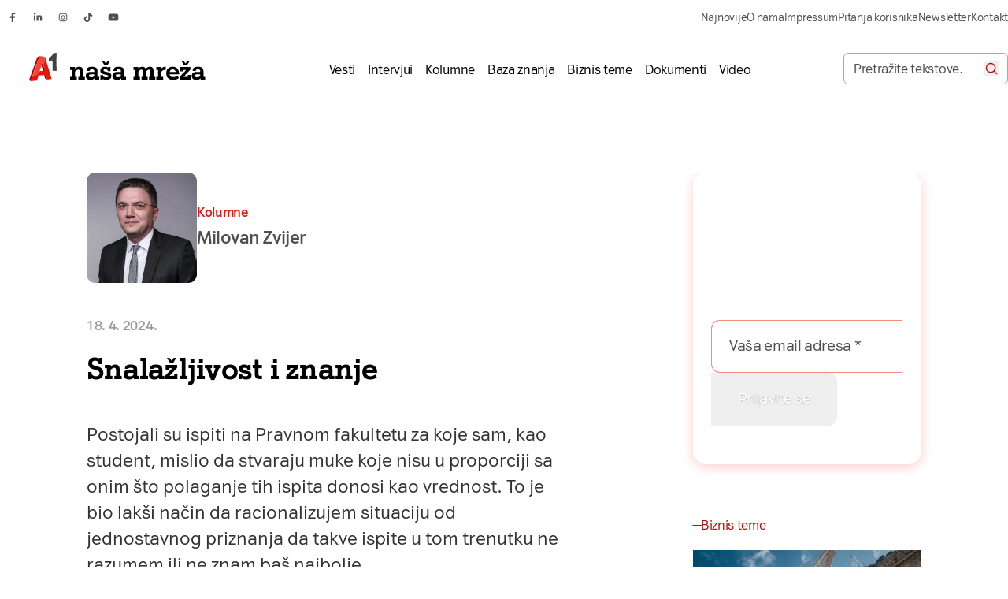

--- FILE ---
content_type: text/html; charset=UTF-8
request_url: https://nasamreza.rs/kolumna/milovan-zvijer/snalazljivost-i-znanje/
body_size: 72873
content:
<!DOCTYPE html><html lang="sr-RS" prefix="og: https://ogp.me/ns#" class="antialiased leading-normal scroll-smooth"><head><script data-no-optimize="1">var litespeed_docref=sessionStorage.getItem("litespeed_docref");litespeed_docref&&(Object.defineProperty(document,"referrer",{get:function(){return litespeed_docref}}),sessionStorage.removeItem("litespeed_docref"));</script> <meta charset="UTF-8"><meta name="viewport" content="width=device-width, initial-scale=1, maximum-scale=2.0"><link rel="profile" href="http://gmpg.org/xfn/11"><link rel="pingback" href="https://nasamreza.rs/wp/xmlrpc.php"><link rel="preload" href="https://nasamreza.rs/app/themes/nasa-mreza/assets/public/fonts/A1Sans-Regular.woff2" as="font" type="font/woff2" crossorigin><link rel="preload" href="https://nasamreza.rs/app/themes/nasa-mreza/assets/public/fonts/A1Sans-Bold.woff2" as="font" type="font/woff2" crossorigin>
 <script data-cfasync="false" data-pagespeed-no-defer>var gtm4wp_datalayer_name = "dataLayer";
	var dataLayer = dataLayer || [];</script> <title>Snalažljivost i znanje</title><meta name="description" content="Postojali su ispiti na Pravnom fakultetu za koje sam, kao student, mislio da stvaraju muke koje nisu u proporciji sa onim što polaganje tih ispita donosi kao vrednost."/><meta name="robots" content="follow, index, max-snippet:-1, max-video-preview:-1, max-image-preview:large"/><link rel="canonical" href="https://nasamreza.rs/kolumna/milovan-zvijer/snalazljivost-i-znanje/" /><meta property="og:locale" content="sr_RS" /><meta property="og:type" content="article" /><meta property="og:title" content="Snalažljivost i znanje" /><meta property="og:description" content="Postojali su ispiti na Pravnom fakultetu za koje sam, kao student, mislio da stvaraju muke koje nisu u proporciji sa onim što polaganje tih ispita donosi kao vrednost." /><meta property="og:url" content="https://nasamreza.rs/kolumna/milovan-zvijer/snalazljivost-i-znanje/" /><meta property="og:site_name" content="Naša mreža" /><meta property="article:publisher" content="https://www.facebook.com/nasamreza.rs/" /><meta property="og:updated_time" content="2024-04-18T08:46:19+02:00" /><meta property="og:image" content="https://nasamreza.rs/app/uploads/2023/04/milovan-zvijer-kolumna.jpg" /><meta property="og:image:secure_url" content="https://nasamreza.rs/app/uploads/2023/04/milovan-zvijer-kolumna.jpg" /><meta property="og:image:width" content="1920" /><meta property="og:image:height" content="1080" /><meta property="og:image:alt" content="Snalažljivost i znanje" /><meta property="og:image:type" content="image/jpeg" /><meta property="article:published_time" content="2024-04-18T00:05:08+02:00" /><meta property="article:modified_time" content="2024-04-18T08:46:19+02:00" /><meta name="twitter:card" content="summary_large_image" /><meta name="twitter:title" content="Snalažljivost i znanje" /><meta name="twitter:description" content="Postojali su ispiti na Pravnom fakultetu za koje sam, kao student, mislio da stvaraju muke koje nisu u proporciji sa onim što polaganje tih ispita donosi kao vrednost." /><meta name="twitter:image" content="https://nasamreza.rs/app/uploads/2023/04/milovan-zvijer-kolumna.jpg" /><meta name="twitter:label1" content="Written by" /><meta name="twitter:data1" content="Ivan Minić" /><meta name="twitter:label2" content="Time to read" /><meta name="twitter:data2" content="4 minutes" /> <script type="application/ld+json" class="rank-math-schema">{"@context":"https://schema.org","@graph":[{"@type":["Person","Organization"],"@id":"https://nasamreza.rs/#person","name":"Na\u0161a mre\u017ea","sameAs":["https://www.facebook.com/nasamreza.rs/"],"logo":{"@type":"ImageObject","@id":"https://nasamreza.rs/#logo","url":"https://nasamreza.rs/app/uploads/2023/03/nasa-mreza-logo.svg","contentUrl":"https://nasamreza.rs/app/uploads/2023/03/nasa-mreza-logo.svg","caption":"Na\u0161a mre\u017ea","inLanguage":"sr-RS"},"image":{"@type":"ImageObject","@id":"https://nasamreza.rs/#logo","url":"https://nasamreza.rs/app/uploads/2023/03/nasa-mreza-logo.svg","contentUrl":"https://nasamreza.rs/app/uploads/2023/03/nasa-mreza-logo.svg","caption":"Na\u0161a mre\u017ea","inLanguage":"sr-RS"}},{"@type":"WebSite","@id":"https://nasamreza.rs/#website","url":"https://nasamreza.rs","name":"Na\u0161a mre\u017ea","publisher":{"@id":"https://nasamreza.rs/#person"},"inLanguage":"sr-RS"},{"@type":"ImageObject","@id":"https://nasamreza.rs/app/uploads/2023/04/milovan-zvijer-kolumna.jpg","url":"https://nasamreza.rs/app/uploads/2023/04/milovan-zvijer-kolumna.jpg","width":"1920","height":"1080","inLanguage":"sr-RS"},{"@type":"WebPage","@id":"https://nasamreza.rs/kolumna/milovan-zvijer/snalazljivost-i-znanje/#webpage","url":"https://nasamreza.rs/kolumna/milovan-zvijer/snalazljivost-i-znanje/","name":"Snala\u017eljivost i znanje","datePublished":"2024-04-18T00:05:08+02:00","dateModified":"2024-04-18T08:46:19+02:00","isPartOf":{"@id":"https://nasamreza.rs/#website"},"primaryImageOfPage":{"@id":"https://nasamreza.rs/app/uploads/2023/04/milovan-zvijer-kolumna.jpg"},"inLanguage":"sr-RS"},{"@type":"Person","@id":"https://nasamreza.rs/kolumna/milovan-zvijer/snalazljivost-i-znanje/#author","name":"Ivan Mini\u0107","image":{"@type":"ImageObject","@id":"https://nasamreza.rs/app/litespeed/avatar/2f44a161da2bf58c0ccdcfbf0a8ed590.jpg?ver=1768217822","url":"https://nasamreza.rs/app/litespeed/avatar/2f44a161da2bf58c0ccdcfbf0a8ed590.jpg?ver=1768217822","caption":"Ivan Mini\u0107","inLanguage":"sr-RS"}},{"@type":"Article","headline":"Snala\u017eljivost i znanje","datePublished":"2024-04-18T00:05:08+02:00","dateModified":"2024-04-18T08:46:19+02:00","articleSection":"Milovan Zvijer","author":{"@id":"https://nasamreza.rs/kolumna/milovan-zvijer/snalazljivost-i-znanje/#author","name":"Ivan Mini\u0107"},"publisher":{"@id":"https://nasamreza.rs/#person"},"description":"Postojali su ispiti na Pravnom fakultetu za koje sam, kao student, mislio da stvaraju muke koje nisu u proporciji sa onim \u0161to polaganje tih ispita donosi kao vrednost.","name":"Snala\u017eljivost i znanje","@id":"https://nasamreza.rs/kolumna/milovan-zvijer/snalazljivost-i-znanje/#richSnippet","isPartOf":{"@id":"https://nasamreza.rs/kolumna/milovan-zvijer/snalazljivost-i-znanje/#webpage"},"image":{"@id":"https://nasamreza.rs/app/uploads/2023/04/milovan-zvijer-kolumna.jpg"},"inLanguage":"sr-RS","mainEntityOfPage":{"@id":"https://nasamreza.rs/kolumna/milovan-zvijer/snalazljivost-i-znanje/#webpage"}}]}</script> <link rel="alternate" type="application/rss+xml" title="Naša mreža &raquo; dovod" href="https://nasamreza.rs/feed/" /><link rel="alternate" type="application/rss+xml" title="Naša mreža &raquo; dovod komentara" href="https://nasamreza.rs/comments/feed/" /><link rel="alternate" title="oEmbed (JSON)" type="application/json+oembed" href="https://nasamreza.rs/wp-json/oembed/1.0/embed?url=https%3A%2F%2Fnasamreza.rs%2Fkolumna%2Fmilovan-zvijer%2Fsnalazljivost-i-znanje%2F" /><link rel="alternate" title="oEmbed (XML)" type="text/xml+oembed" href="https://nasamreza.rs/wp-json/oembed/1.0/embed?url=https%3A%2F%2Fnasamreza.rs%2Fkolumna%2Fmilovan-zvijer%2Fsnalazljivost-i-znanje%2F&#038;format=xml" /><style id='wp-img-auto-sizes-contain-inline-css'>img:is([sizes=auto i],[sizes^="auto," i]){contain-intrinsic-size:3000px 1500px}
/*# sourceURL=wp-img-auto-sizes-contain-inline-css */</style><style id="litespeed-ccss">img:is([sizes="auto"i],[sizes^="auto,"i]){contain-intrinsic-size:3000px 1500px}ul{box-sizing:border-box}:root{--wp--preset--font-size--normal:16px;--wp--preset--font-size--huge:42px}.aligncenter{clear:both}html :where(img[class*=wp-image-]){height:auto;max-width:100%}:root{--wp-admin-theme-color:#3858e9;--wp-admin-theme-color--rgb:56,88,233;--wp-admin-theme-color-darker-10:#2145e6;--wp-admin-theme-color-darker-10--rgb:33,69,230;--wp-admin-theme-color-darker-20:#183ad6;--wp-admin-theme-color-darker-20--rgb:24,58,214;--wp-admin-border-width-focus:2px}:root{--wp-admin-theme-color:#007cba;--wp-admin-theme-color--rgb:0,124,186;--wp-admin-theme-color-darker-10:#006ba1;--wp-admin-theme-color-darker-10--rgb:0,107,161;--wp-admin-theme-color-darker-20:#005a87;--wp-admin-theme-color-darker-20--rgb:0,90,135;--wp-admin-border-width-focus:2px;--wp-block-synced-color:#7a00df;--wp-block-synced-color--rgb:122,0,223;--wp-bound-block-color:var(--wp-block-synced-color)}:root{--wp-admin-theme-color:#007cba;--wp-admin-theme-color--rgb:0,124,186;--wp-admin-theme-color-darker-10:#006ba1;--wp-admin-theme-color-darker-10--rgb:0,107,161;--wp-admin-theme-color-darker-20:#005a87;--wp-admin-theme-color-darker-20--rgb:0,90,135;--wp-admin-border-width-focus:2px;--wp-block-synced-color:#7a00df;--wp-block-synced-color--rgb:122,0,223;--wp-bound-block-color:var(--wp-block-synced-color)}:root{--wp--preset--aspect-ratio--square:1;--wp--preset--aspect-ratio--4-3:4/3;--wp--preset--aspect-ratio--3-4:3/4;--wp--preset--aspect-ratio--3-2:3/2;--wp--preset--aspect-ratio--2-3:2/3;--wp--preset--aspect-ratio--16-9:16/9;--wp--preset--aspect-ratio--9-16:9/16;--wp--preset--color--black:#000000;--wp--preset--color--cyan-bluish-gray:#abb8c3;--wp--preset--color--white:#ffffff;--wp--preset--color--pale-pink:#f78da7;--wp--preset--color--vivid-red:#cf2e2e;--wp--preset--color--luminous-vivid-orange:#ff6900;--wp--preset--color--luminous-vivid-amber:#fcb900;--wp--preset--color--light-green-cyan:#7bdcb5;--wp--preset--color--vivid-green-cyan:#00d084;--wp--preset--color--pale-cyan-blue:#8ed1fc;--wp--preset--color--vivid-cyan-blue:#0693e3;--wp--preset--color--vivid-purple:#9b51e0;--wp--preset--gradient--vivid-cyan-blue-to-vivid-purple:linear-gradient(135deg,rgba(6,147,227,1) 0%,rgb(155,81,224) 100%);--wp--preset--gradient--light-green-cyan-to-vivid-green-cyan:linear-gradient(135deg,rgb(122,220,180) 0%,rgb(0,208,130) 100%);--wp--preset--gradient--luminous-vivid-amber-to-luminous-vivid-orange:linear-gradient(135deg,rgba(252,185,0,1) 0%,rgba(255,105,0,1) 100%);--wp--preset--gradient--luminous-vivid-orange-to-vivid-red:linear-gradient(135deg,rgba(255,105,0,1) 0%,rgb(207,46,46) 100%);--wp--preset--gradient--very-light-gray-to-cyan-bluish-gray:linear-gradient(135deg,rgb(238,238,238) 0%,rgb(169,184,195) 100%);--wp--preset--gradient--cool-to-warm-spectrum:linear-gradient(135deg,rgb(74,234,220) 0%,rgb(151,120,209) 20%,rgb(207,42,186) 40%,rgb(238,44,130) 60%,rgb(251,105,98) 80%,rgb(254,248,76) 100%);--wp--preset--gradient--blush-light-purple:linear-gradient(135deg,rgb(255,206,236) 0%,rgb(152,150,240) 100%);--wp--preset--gradient--blush-bordeaux:linear-gradient(135deg,rgb(254,205,165) 0%,rgb(254,45,45) 50%,rgb(107,0,62) 100%);--wp--preset--gradient--luminous-dusk:linear-gradient(135deg,rgb(255,203,112) 0%,rgb(199,81,192) 50%,rgb(65,88,208) 100%);--wp--preset--gradient--pale-ocean:linear-gradient(135deg,rgb(255,245,203) 0%,rgb(182,227,212) 50%,rgb(51,167,181) 100%);--wp--preset--gradient--electric-grass:linear-gradient(135deg,rgb(202,248,128) 0%,rgb(113,206,126) 100%);--wp--preset--gradient--midnight:linear-gradient(135deg,rgb(2,3,129) 0%,rgb(40,116,252) 100%);--wp--preset--font-size--small:13px;--wp--preset--font-size--medium:20px;--wp--preset--font-size--large:36px;--wp--preset--font-size--x-large:42px;--wp--preset--spacing--20:0.44rem;--wp--preset--spacing--30:0.67rem;--wp--preset--spacing--40:1rem;--wp--preset--spacing--50:1.5rem;--wp--preset--spacing--60:2.25rem;--wp--preset--spacing--70:3.38rem;--wp--preset--spacing--80:5.06rem;--wp--preset--shadow--natural:6px 6px 9px rgba(0, 0, 0, 0.2);--wp--preset--shadow--deep:12px 12px 50px rgba(0, 0, 0, 0.4);--wp--preset--shadow--sharp:6px 6px 0px rgba(0, 0, 0, 0.2);--wp--preset--shadow--outlined:6px 6px 0px -3px rgba(255, 255, 255, 1), 6px 6px rgba(0, 0, 0, 1);--wp--preset--shadow--crisp:6px 6px 0px rgba(0, 0, 0, 1)}:root{--grid-max-width:93rem;--grid-gutter:clamp(1.13rem,calc(0.66rem + 2.34vw),3rem);--grid-columns:12}form.mailpoet_form{--tw-drop-shadow:drop-shadow(0px 4px 12px rgba(0,0,0,.1));align-items:center;display:flex;filter:var(--tw-blur) var(--tw-brightness) var(--tw-contrast) var(--tw-grayscale) var(--tw-hue-rotate) var(--tw-invert) var(--tw-saturate) var(--tw-sepia) var(--tw-drop-shadow);flex-direction:column;flex-wrap:wrap;justify-content:space-between;padding:0!important;width:100%}@media (min-width:768px){form.mailpoet_form{flex-direction:row}}form.mailpoet_form .mailpoet_paragraph{display:inline-flex;flex:1 1 0%;line-height:1!important;margin:0!important;width:100%}@media (min-width:768px){form.mailpoet_form .mailpoet_paragraph{flex-grow:1;width:auto}}form.mailpoet_form .mailpoet_text{--tw-border-opacity:1;border-color:rgb(250 138 128/var(--tw-border-opacity,1));letter-spacing:-.02em;max-width:100%!important;padding:0 clamp(1.13rem,calc(1.03rem + .47vw),1.5rem)!important;width:100%!important}form.mailpoet_form .mailpoet_text::-moz-placeholder{--tw-placeholder-opacity:1;color:rgb(79 79 79/var(--tw-placeholder-opacity,1))}@media (min-width:768px){form.mailpoet_form .mailpoet_text{border-bottom-right-radius:0!important;border-right-width:0!important;border-top-right-radius:0!important}}form.mailpoet_form .mailpoet_submit{--tw-gradient-from:#ffbf00 var(--tw-gradient-from-position);--tw-gradient-to:rgba(255,191,0,0) var(--tw-gradient-to-position);--tw-gradient-stops:var(--tw-gradient-from),var(--tw-gradient-to);--tw-gradient-to:#f50 var(--tw-gradient-to-position);--tw-text-opacity:1;background-image:linear-gradient(to bottom,var(--tw-gradient-stops));border-bottom-left-radius:.6875rem;border-bottom-right-radius:.6875rem;border-top-left-radius:.6875rem;border-top-right-radius:.6875rem;border-width:0;color:rgb(255 255 255/var(--tw-text-opacity,1));font-size:clamp(1rem,calc(.94rem + .31vw),1.25rem);height:4.1875rem;letter-spacing:-.02em;line-height:1.5;padding-left:2.125rem!important;padding-right:2.125rem!important;text-shadow:0 1px 2px rgb(0 0 0/.25);width:100%}@media (min-width:768px){form.mailpoet_form .mailpoet_submit{border-bottom-left-radius:0;border-top-left-radius:0;max-width:10.5rem;width:auto}}form.mailpoet_form .mailpoet_message{font-size:clamp(.89rem,calc(.85rem + .19vw),1.04rem);line-height:1.2;margin-top:1rem!important;padding-left:clamp(1.13rem,calc(1.03rem + .47vw),1.5rem)!important;width:100%}:is(.block-newsletter form.mailpoet_form) .mailpoet_submit,:is(.block-newsletter form.mailpoet_form) .mailpoet_text{height:4.75rem}:is(.block-newsletter form.mailpoet_form) .mailpoet_text{font-size:clamp(1.13rem,calc(1.03rem + .47vw),1.5rem);line-height:1.5}.block-newsletter-widget form.mailpoet_form{display:block}:is(.block-newsletter-widget form.mailpoet_form) .mailpoet_paragraph{display:block;position:relative;width:100%}:is(.block-newsletter-widget form.mailpoet_form) .mailpoet_text{border-radius:.6875rem!important;font-size:clamp(1rem,calc(.94rem + .31vw),1.25rem)!important;height:3.5625rem;line-height:1.5!important;padding-left:clamp(.88rem,calc(.81rem + .31vw),1.13rem)!important;padding-right:clamp(.88rem,calc(.81rem + .31vw),1.13rem)!important}:is(.block-newsletter-widget form.mailpoet_form) .mailpoet_submit{border-radius:.6875rem;height:3.5625rem;max-width:100%;padding-left:clamp(1.69rem,calc(1.55rem + .7vw),2.25rem)!important;padding-right:clamp(1.69rem,calc(1.55rem + .7vw),2.25rem)!important;width:100%}.post-loop .post-loop-featured-image{margin-bottom:clamp(.88rem,calc(.81rem + .31vw),1.13rem)}:is(.post-loop .post-loop-featured-image) img{border-radius:1.0625rem;height:100%;-o-object-fit:cover;object-fit:cover}.widget:is(.post-loop.biznis-tema,.post-loop.baza-znanja,.post-loop.post) .post-loop-featured-image{margin-bottom:clamp(.56rem,calc(.52rem + .23vw),.75rem);overflow:hidden}.widget h2.widgettitle{--tw-text-opacity:1;color:rgb(0 0 0/var(--tw-text-opacity,1));font-size:clamp(.89rem,calc(.85rem + .19vw),1.04rem);font-weight:700;letter-spacing:-.02em;line-height:1.2;margin-bottom:clamp(.88rem,calc(.81rem + .31vw),1.13rem)}.sidebar h2.widgettitle{display:flex}.sidebar h2.widgettitle{--tw-text-opacity:1;align-items:center;color:rgb(185 10 5/var(--tw-text-opacity,1));-moz-column-gap:.25rem;column-gap:.25rem;font-size:clamp(.89rem,calc(.85rem + .19vw),1.04rem);font-weight:400;letter-spacing:-.02em;line-height:1.2;margin-bottom:clamp(1.13rem,calc(1.03rem + .47vw),1.5rem)}.sidebar h2.widgettitle:before{--tw-content:"—";content:var(--tw-content);display:inline-flex}header .custom-logo{height:2rem;width:auto}@media (min-width:1024px){header .custom-logo{height:2.5rem;width:100%}}[x-cloak]{display:none!important}*,:after,:before{--tw-border-spacing-x:0;--tw-border-spacing-y:0;--tw-translate-x:0;--tw-translate-y:0;--tw-rotate:0;--tw-skew-x:0;--tw-skew-y:0;--tw-scale-x:1;--tw-scale-y:1;--tw-pan-x:;--tw-pan-y:;--tw-pinch-zoom:;--tw-scroll-snap-strictness:proximity;--tw-gradient-from-position:;--tw-gradient-via-position:;--tw-gradient-to-position:;--tw-ordinal:;--tw-slashed-zero:;--tw-numeric-figure:;--tw-numeric-spacing:;--tw-numeric-fraction:;--tw-ring-inset:;--tw-ring-offset-width:0px;--tw-ring-offset-color:#fff;--tw-ring-color:rgba(59,130,246,.5);--tw-ring-offset-shadow:0 0 #0000;--tw-ring-shadow:0 0 #0000;--tw-shadow:0 0 #0000;--tw-shadow-colored:0 0 #0000;--tw-blur:;--tw-brightness:;--tw-contrast:;--tw-grayscale:;--tw-hue-rotate:;--tw-invert:;--tw-saturate:;--tw-sepia:;--tw-drop-shadow:;--tw-backdrop-blur:;--tw-backdrop-brightness:;--tw-backdrop-contrast:;--tw-backdrop-grayscale:;--tw-backdrop-hue-rotate:;--tw-backdrop-invert:;--tw-backdrop-opacity:;--tw-backdrop-saturate:;--tw-backdrop-sepia:;--tw-contain-size:;--tw-contain-layout:;--tw-contain-paint:;--tw-contain-style:}::backdrop{--tw-border-spacing-x:0;--tw-border-spacing-y:0;--tw-translate-x:0;--tw-translate-y:0;--tw-rotate:0;--tw-skew-x:0;--tw-skew-y:0;--tw-scale-x:1;--tw-scale-y:1;--tw-pan-x:;--tw-pan-y:;--tw-pinch-zoom:;--tw-scroll-snap-strictness:proximity;--tw-gradient-from-position:;--tw-gradient-via-position:;--tw-gradient-to-position:;--tw-ordinal:;--tw-slashed-zero:;--tw-numeric-figure:;--tw-numeric-spacing:;--tw-numeric-fraction:;--tw-ring-inset:;--tw-ring-offset-width:0px;--tw-ring-offset-color:#fff;--tw-ring-color:rgba(59,130,246,.5);--tw-ring-offset-shadow:0 0 #0000;--tw-ring-shadow:0 0 #0000;--tw-shadow:0 0 #0000;--tw-shadow-colored:0 0 #0000;--tw-blur:;--tw-brightness:;--tw-contrast:;--tw-grayscale:;--tw-hue-rotate:;--tw-invert:;--tw-saturate:;--tw-sepia:;--tw-drop-shadow:;--tw-backdrop-blur:;--tw-backdrop-brightness:;--tw-backdrop-contrast:;--tw-backdrop-grayscale:;--tw-backdrop-hue-rotate:;--tw-backdrop-invert:;--tw-backdrop-opacity:;--tw-backdrop-saturate:;--tw-backdrop-sepia:;--tw-contain-size:;--tw-contain-layout:;--tw-contain-paint:;--tw-contain-style:}*,:after,:before{border:0 solid #e5e7eb;box-sizing:border-box}:after,:before{--tw-content:""}:host,html{-webkit-text-size-adjust:100%;font-feature-settings:normal;font-family:A1 Sans,ui-sans-serif,system-ui,sans-serif,Apple Color Emoji,Segoe UI Emoji,Segoe UI Symbol,Noto Color Emoji;font-variation-settings:normal;line-height:1.5;-moz-tab-size:4;-o-tab-size:4;tab-size:4}body{line-height:inherit;margin:0}h1,h2{font-size:inherit;font-weight:inherit}a{color:inherit;text-decoration:inherit}button,input{font-feature-settings:inherit;color:inherit;font-family:inherit;font-size:100%;font-variation-settings:inherit;font-weight:inherit;letter-spacing:inherit;line-height:inherit;margin:0;padding:0}button{text-transform:none}button,input:where([type=submit]){-webkit-appearance:button;background-color:#fff0;background-image:none}:-moz-focusring{outline:auto}:-moz-ui-invalid{box-shadow:none}::-webkit-inner-spin-button,::-webkit-outer-spin-button{height:auto}[type=search]{-webkit-appearance:textfield;outline-offset:-2px}::-webkit-search-decoration{-webkit-appearance:none}::-webkit-file-upload-button{-webkit-appearance:button;font:inherit}h1,h2,p{margin:0}ul{list-style:none;margin:0;padding:0}input::-moz-placeholder{color:#9ca3af;opacity:1}img,svg{display:block;vertical-align:middle}img{height:auto;max-width:100%}[type=email],[type=search]{--tw-shadow:0 0 #0000;-webkit-appearance:none;-moz-appearance:none;appearance:none;background-color:#fff;border-color:#6b7280;border-radius:0;border-width:1px;font-size:1rem;line-height:1.5rem;padding:.5rem .75rem}input::-moz-placeholder{color:#6b7280;opacity:1}::-webkit-datetime-edit-fields-wrapper{padding:0}::-webkit-date-and-time-value{min-height:1.5em;text-align:inherit}::-webkit-datetime-edit{display:inline-flex}::-webkit-datetime-edit,::-webkit-datetime-edit-day-field,::-webkit-datetime-edit-hour-field,::-webkit-datetime-edit-meridiem-field,::-webkit-datetime-edit-millisecond-field,::-webkit-datetime-edit-minute-field,::-webkit-datetime-edit-month-field,::-webkit-datetime-edit-second-field,::-webkit-datetime-edit-year-field{padding-bottom:0;padding-top:0}.container{width:100%}@media (min-width:640px){.container{max-width:640px}}@media (min-width:768px){.container{max-width:768px}}@media (min-width:1024px){.container{max-width:1024px}}@media (min-width:1280px){.container{max-width:1280px}}@media (min-width:1536px){.container{max-width:1536px}}.prose{color:#333;max-width:65ch}.prose :where(p):not(:where([class~=not-prose],[class~=not-prose] *)){letter-spacing:-.02em;margin-bottom:clamp(1.69rem,calc(1.55rem + .7vw),2.25rem);margin-top:clamp(1.69rem,calc(1.55rem + .7vw),2.25rem)}.prose{--tw-prose-body:#374151;--tw-prose-headings:#111827;--tw-prose-lead:#4b5563;--tw-prose-links:#111827;--tw-prose-bold:#111827;--tw-prose-counters:#6b7280;--tw-prose-bullets:#d1d5db;--tw-prose-hr:#e5e7eb;--tw-prose-quotes:#111827;--tw-prose-quote-borders:#e5e7eb;--tw-prose-captions:#6b7280;--tw-prose-kbd:#111827;--tw-prose-kbd-shadows:rgba(17,24,39,.1);--tw-prose-code:#111827;--tw-prose-pre-code:#e5e7eb;--tw-prose-pre-bg:#1f2937;--tw-prose-th-borders:#d1d5db;--tw-prose-td-borders:#e5e7eb;--tw-prose-invert-body:#d1d5db;--tw-prose-invert-headings:#fff;--tw-prose-invert-lead:#9ca3af;--tw-prose-invert-links:#fff;--tw-prose-invert-bold:#fff;--tw-prose-invert-counters:#9ca3af;--tw-prose-invert-bullets:#4b5563;--tw-prose-invert-hr:#374151;--tw-prose-invert-quotes:#f3f4f6;--tw-prose-invert-quote-borders:#374151;--tw-prose-invert-captions:#9ca3af;--tw-prose-invert-kbd:#fff;--tw-prose-invert-kbd-shadows:hsla(0,0%,100%,.1);--tw-prose-invert-code:#fff;--tw-prose-invert-pre-code:#d1d5db;--tw-prose-invert-pre-bg:rgba(0,0,0,.5);--tw-prose-invert-th-borders:#4b5563;--tw-prose-invert-td-borders:#374151;font-size:clamp(1.13rem,calc(1.03rem + .47vw),1.5rem);line-height:1.5}.prose :where(.prose>:first-child):not(:where([class~=not-prose],[class~=not-prose] *)){margin-top:0}label{--tw-text-opacity:1;color:rgb(0 0 0/var(--tw-text-opacity,1));font-size:clamp(1rem,calc(.94rem + .31vw),1.25rem);letter-spacing:-.02em;line-height:1.5;line-height:1.25rem}[type=email],[type=search]{--tw-border-opacity:1;--tw-text-opacity:1;border-color:rgb(153 153 153/var(--tw-border-opacity,1));border-radius:.6875rem;color:rgb(79 79 79/var(--tw-text-opacity,1));display:inline-flex;font-size:clamp(1rem,calc(.94rem + .31vw),1.25rem);height:4.1875rem;line-height:1.5;padding:0 2.125rem;width:100%}[type=email]::-moz-placeholder,[type=search]::-moz-placeholder{--tw-text-opacity:1;color:rgb(153 153 153/var(--tw-text-opacity,1))}.primary-header-menu{align-items:center;-moz-column-gap:.125rem;column-gap:.125rem;display:none}@media (min-width:1024px){.primary-header-menu{display:flex}}.primary-header-menu>.menu-item{display:inline-flex}.primary-header-menu .menu-item a{border-radius:.375rem;font-size:clamp(.89rem,calc(.85rem + .19vw),1.04rem);letter-spacing:-.02em;line-height:1.2;padding:.375rem .5rem .25rem}:is(.primary-header-menu>.menu-item-has-children)>a{align-items:center;-moz-column-gap:.25rem;column-gap:.25rem;display:inline-flex;justify-content:space-between;position:relative}:is(.primary-header-menu>.menu-item-has-children)>a:after{--tw-content:"";background-image:url([data-uri]);background-position:50%;background-repeat:no-repeat;content:var(--tw-content);height:1rem;width:1rem}.primary-header-menu .sub-menu{--tw-border-opacity:1;align-items:center;backface-visibility:hidden;border-bottom-width:1px;border-color:rgb(253 201 196/var(--tw-border-opacity,1));display:flex;justify-content:center;left:0;margin-left:auto;margin-right:auto;max-width:100%;opacity:0;padding-bottom:1.0625rem;padding-left:var(--grid-gutter);padding-right:var(--grid-gutter);padding-top:1.0625rem;position:absolute;right:0;top:100%;visibility:hidden}.primary-header-menu .sub-menu:before{--tw-bg-opacity:1;background-color:rgb(255 255 255/var(--tw-bg-opacity,1));height:100%;top:0;z-index:0}.primary-header-menu .sub-menu:after,.primary-header-menu .sub-menu:before{--tw-content:"";content:var(--tw-content);left:0;position:absolute;width:100%}.primary-header-menu .sub-menu:after{bottom:100%;display:none;height:1.75rem}:is(.primary-header-menu .sub-menu)>li{position:relative;z-index:10}.top-header-menu{align-items:center;-moz-column-gap:1rem;column-gap:1rem;display:flex;justify-content:flex-end}.top-header-menu a{--tw-text-opacity:1;color:rgb(79 79 79/var(--tw-text-opacity,1));font-size:clamp(.79rem,calc(.77rem + .1vw),.87rem);letter-spacing:-.02em;line-height:1.2}.primary-header-menu-mobile{--tw-text-opacity:1;color:rgb(0 0 0/var(--tw-text-opacity,1));font-size:clamp(.89rem,calc(.85rem + .19vw),1.04rem);letter-spacing:-.02em;line-height:1.2}.primary-header-menu-mobile>.menu-item a{align-items:center;border-radius:.375rem;display:flex;height:3.125rem;justify-content:space-between;padding-left:clamp(.56rem,calc(.52rem + .23vw),.75rem);padding-right:clamp(.56rem,calc(.52rem + .23vw),.75rem)}:is(.primary-header-menu-mobile>.menu-item-has-children)>a:after{--tw-content:"";background-image:url([data-uri]);background-position:50%;background-repeat:no-repeat;content:var(--tw-content);height:1rem;width:1rem}.primary-header-menu-mobile .sub-menu{display:none}:is(.primary-header-menu-mobile .sub-menu) a{align-items:center;border-radius:.375rem;display:flex;height:2.625rem;justify-content:space-between;padding-left:clamp(.88rem,calc(.81rem + .31vw),1.13rem);padding-right:clamp(.88rem,calc(.81rem + .31vw),1.13rem)}.top-header-menu-mobile{--tw-text-opacity:1;color:rgb(79 79 79/var(--tw-text-opacity,1));display:flex;flex-direction:column;font-size:clamp(.79rem,calc(.77rem + .1vw),.87rem);letter-spacing:-.02em;line-height:1.2;margin-bottom:clamp(1.69rem,calc(1.55rem + .7vw),2.25rem);margin-top:clamp(1.69rem,calc(1.55rem + .7vw),2.25rem);row-gap:clamp(.88rem,calc(.81rem + .31vw),1.13rem)}.sr-only{clip:rect(0,0,0,0);border-width:0;height:1px;margin:-1px;overflow:hidden;padding:0;position:absolute;white-space:nowrap;width:1px}.fixed{position:fixed}.absolute{position:absolute}.relative{position:relative}.sticky{position:sticky}.bottom-0{bottom:0}.left-0{left:0}.right-0{right:0}.right-3{right:.75rem}.top-0{top:0}.top-1\/2{top:50%}.top-\[3\.8125rem\]{top:3.8125rem}.z-20{z-index:20}.z-50{z-index:50}.col-span-12{grid-column:span 12/span 12}.mb-2xs{margin-bottom:clamp(.56rem,calc(.52rem + .23vw),.75rem)}.mb-3xs{margin-bottom:clamp(.31rem,calc(.3rem + .08vw),.38rem)}.mb-l{margin-bottom:clamp(2.25rem,calc(2.06rem + .94vw),3rem)}.mb-m{margin-bottom:clamp(1.69rem,calc(1.55rem + .7vw),2.25rem)}.mb-s{margin-bottom:clamp(1.13rem,calc(1.03rem + .47vw),1.5rem)}.mb-xl{margin-bottom:clamp(3.38rem,calc(3.09rem + 1.41vw),4.5rem)}.block{display:block}.flex{display:flex}.inline-flex{display:inline-flex}.grid{display:grid}.hidden{display:none}.h-10{height:2.5rem}.h-3{height:.75rem}.h-4{height:1rem}.h-8{height:2rem}.h-\[1\.125rem\]{height:1.125rem}.h-\[140px\]{height:140px}.h-full{height:100%}.w-10{width:2.5rem}.w-8{width:2rem}.w-\[1\.125rem\]{width:1.125rem}.w-\[140px\]{width:140px}.w-auto{width:auto}.w-full{width:100%}.max-w-full{max-width:100%}.-translate-y-1\/2{transform:translate(var(--tw-translate-x),var(--tw-translate-y)) rotate(var(--tw-rotate)) skewX(var(--tw-skew-x)) skewY(var(--tw-skew-y)) scaleX(var(--tw-scale-x)) scaleY(var(--tw-scale-y))}.-translate-y-1\/2{--tw-translate-y:-50%}.grid-cols-12{grid-template-columns:repeat(12,minmax(0,1fr))}.flex-col{flex-direction:column}.items-center{align-items:center}.justify-center{justify-content:center}.justify-between{justify-content:space-between}.gap-x-1{-moz-column-gap:.25rem;column-gap:.25rem}.gap-x-s{-moz-column-gap:clamp(1.13rem,calc(1.03rem + .47vw),1.5rem);column-gap:clamp(1.13rem,calc(1.03rem + .47vw),1.5rem)}.gap-y-m{row-gap:clamp(1.69rem,calc(1.55rem + .7vw),2.25rem)}.gap-y-xs{row-gap:clamp(.88rem,calc(.81rem + .31vw),1.13rem)}.overflow-y-auto{overflow-y:auto}.overflow-x-hidden{overflow-x:hidden}.scroll-smooth{scroll-behavior:smooth}.rounded-11{border-radius:.6875rem}.rounded-17{border-radius:1.0625rem}.rounded-full{border-radius:9999px}.rounded-md{border-radius:.375rem}.border-b{border-bottom-width:1px}.border-red-100{--tw-border-opacity:1;border-color:rgb(250 138 128/var(--tw-border-opacity,1))}.border-red-50{--tw-border-opacity:1;border-color:rgb(253 201 196/var(--tw-border-opacity,1))}.bg-red-400{--tw-bg-opacity:1;background-color:rgb(185 10 5/var(--tw-bg-opacity,1))}.bg-white{--tw-bg-opacity:1;background-color:rgb(255 255 255/var(--tw-bg-opacity,1))}.bg-gradient-to-b{background-image:linear-gradient(to bottom,var(--tw-gradient-stops))}.from-red-300{--tw-gradient-from:#eb140a var(--tw-gradient-from-position);--tw-gradient-to:rgba(235,20,10,0) var(--tw-gradient-to-position);--tw-gradient-stops:var(--tw-gradient-from),var(--tw-gradient-to)}.to-red-500{--tw-gradient-to:#820000 var(--tw-gradient-to-position)}.px-s{padding-left:clamp(1.13rem,calc(1.03rem + .47vw),1.5rem);padding-right:clamp(1.13rem,calc(1.03rem + .47vw),1.5rem)}.py-1\.5{padding-bottom:.375rem;padding-top:.375rem}.py-2xl{padding-bottom:clamp(4.5rem,calc(4.13rem + 1.88vw),6rem);padding-top:clamp(4.5rem,calc(4.13rem + 1.88vw),6rem)}.py-m{padding-bottom:clamp(1.69rem,calc(1.55rem + .7vw),2.25rem);padding-top:clamp(1.69rem,calc(1.55rem + .7vw),2.25rem)}.py-xs{padding-bottom:clamp(.88rem,calc(.81rem + .31vw),1.13rem);padding-top:clamp(.88rem,calc(.81rem + .31vw),1.13rem)}.pb-m{padding-bottom:clamp(1.69rem,calc(1.55rem + .7vw),2.25rem)}.pl-3{padding-left:.75rem}.pr-10{padding-right:2.5rem}.pt-s{padding-top:clamp(1.13rem,calc(1.03rem + .47vw),1.5rem)}.font-sans{font-family:A1 Sans,ui-sans-serif,system-ui,sans-serif,Apple Color Emoji,Segoe UI Emoji,Segoe UI Symbol,Noto Color Emoji}.font-serif{font-family:"A1 Serif",ui-serif,Georgia,Cambria,Times New Roman,Times,serif}.text-2xl{font-size:clamp(1.6rem,calc(1.35rem + 1.24vw),2.59rem);line-height:1.2}.text-base{font-size:clamp(1.13rem,calc(1.03rem + .47vw),1.5rem);line-height:1.5}.text-lg{font-size:clamp(1.27rem,calc(1.13rem + .67vw),1.8rem);line-height:1.2}.text-sm{font-size:clamp(1rem,calc(.94rem + .31vw),1.25rem);line-height:1.5}.text-xs{font-size:clamp(.89rem,calc(.85rem + .19vw),1.04rem);line-height:1.2}.font-bold{font-weight:700}.leading-\[1\.2\]{line-height:1.2}.leading-normal{line-height:1.5}.-tracking-01{letter-spacing:-.01em}.tracking-tight{letter-spacing:-.02em}.text-black{--tw-text-opacity:1;color:rgb(0 0 0/var(--tw-text-opacity,1))}.text-grey-200{--tw-text-opacity:1;color:rgb(153 153 153/var(--tw-text-opacity,1))}.text-grey-300{--tw-text-opacity:1;color:rgb(79 79 79/var(--tw-text-opacity,1))}.text-red-300{--tw-text-opacity:1;color:rgb(235 20 10/var(--tw-text-opacity,1))}.text-red-400{--tw-text-opacity:1;color:rgb(185 10 5/var(--tw-text-opacity,1))}.text-white{--tw-text-opacity:1;color:rgb(255 255 255/var(--tw-text-opacity,1))}.antialiased{-webkit-font-smoothing:antialiased;-moz-osx-font-smoothing:grayscale}.shadow-newsletter{box-shadow:var(--tw-ring-offset-shadow,0 0 #0000),var(--tw-ring-shadow,0 0 #0000),var(--tw-shadow)}.shadow-newsletter{--tw-shadow:0px 4px 15px rgba(235,20,10,.2);--tw-shadow-colored:0px 4px 15px var(--tw-shadow-color)}.container{margin-inline:auto;max-width:var(--grid-max-width);padding-inline:calc(var(--grid-gutter) - 5px)}.grid{display:grid;gap:var(--grid-gutter)}.placeholder\:text-grey-300::-moz-placeholder{--tw-text-opacity:1;color:rgb(79 79 79/var(--tw-text-opacity,1))}@media (min-width:640px){.sm\:text-xs{font-size:clamp(.89rem,calc(.85rem + .19vw),1.04rem);line-height:1.2}}@media (min-width:768px){.md\:col-span-10{grid-column:span 10/span 10}.md\:col-start-2{grid-column-start:2}}@media (min-width:1024px){.lg\:col-span-3{grid-column:span 3/span 3}.lg\:col-span-6{grid-column:span 6/span 6}.lg\:col-start-2{grid-column-start:2}.lg\:col-start-9{grid-column-start:9}.lg\:block{display:block}.lg\:inline-flex{display:inline-flex}.lg\:hidden{display:none}.lg\:gap-y-m{row-gap:clamp(1.69rem,calc(1.55rem + .7vw),2.25rem)}.lg\:py-\[1\.375rem\]{padding-bottom:1.375rem;padding-top:1.375rem}}.pum-container,.pum-content,.pum-content+.pum-close,.pum-overlay{background:none;border:none;bottom:auto;clear:none;float:none;font-family:inherit;font-size:medium;font-style:normal;font-weight:400;height:auto;left:auto;letter-spacing:normal;line-height:normal;max-height:none;max-width:none;min-height:0;min-width:0;overflow:visible;position:static;right:auto;text-align:left;text-decoration:none;text-indent:0;text-transform:none;top:auto;visibility:visible;white-space:normal;width:auto;z-index:auto}.pum-content{position:relative;z-index:1}.pum-overlay{bottom:0;display:none;height:100%;left:0;overflow:auto;overflow:initial;position:fixed;right:0;top:0;width:100%;z-index:1999999999}.pum-overlay,.pum-overlay *,.pum-overlay :after,.pum-overlay :before,.pum-overlay:after,.pum-overlay:before{box-sizing:border-box}.pum-container{margin-bottom:3em;position:absolute;top:100px;z-index:1999999999}.pum-container .pum-content>:first-child{margin-top:0}.pum-container .pum-content>:last-child{margin-bottom:0}.pum-container .pum-content+.pum-close{background-color:#0000;line-height:1;min-width:1em;position:absolute;text-align:center;text-decoration:none;z-index:2}.pum-theme-7794,.pum-theme-default-theme{background-color:rgb(0 0 0/.9)}.pum-theme-7794 .pum-container,.pum-theme-default-theme .pum-container{padding:0;border-radius:16px;border:1px none #000;box-shadow:1px 1px 3px 0 rgb(2 2 2/.23);background-color:#fff0}.pum-theme-7794 .pum-content,.pum-theme-default-theme .pum-content{color:#8c8c8c;font-family:inherit;font-weight:400}.pum-theme-7794 .pum-content+.pum-close,.pum-theme-default-theme .pum-content+.pum-close{position:absolute;height:auto;width:auto;left:auto;right:-30px;bottom:auto;top:-30px;padding:8px;color:#fff;font-family:inherit;font-weight:400;font-size:12px;line-height:36px;border:1px none #fff;border-radius:0;box-shadow:1px 1px 3px 0 rgb(2 2 2/.23);text-shadow:0 0 0 rgb(0 0 0/.23);background-color:rgb(169 16 10/1)}#pum-7803{z-index:1999999999}@media (max-width:768px){.pum #popmake-7803{max-width:300px!important}.pum-theme-7794 .pum-content+.pum-close,.pum-theme-default-theme .pum-content+.pum-close{top:-55px;right:0}}.mailpoet_form{position:relative}.container{overflow-x:hidden}.ai-viewports{--ai:1}.ai-viewport-3{display:none!important}.ai-viewport-2{display:none!important}@media (min-width:768px) and (max-width:979px){.ai-viewport-2{display:inherit!important}}@media (max-width:767px){.ai-viewport-3{display:inherit!important}}#mailpoet_form_1 .mailpoet_paragraph{line-height:20px;margin-bottom:20px}#mailpoet_form_1 .mailpoet_text{display:block}#mailpoet_form_1 .mailpoet_text{width:200px}#mailpoet_form_1 .mailpoet_form_loading{width:30px;text-align:center;line-height:normal}#mailpoet_form_1 .mailpoet_form_loading>span{width:5px;height:5px;background-color:#5b5b5b}#mailpoet_form_1{border-radius:0;text-align:left}#mailpoet_form_1 form.mailpoet_form{padding:20px}#mailpoet_form_1{width:100%}#mailpoet_form_1 .mailpoet_message{margin:0;padding:0 20px}@media (max-width:500px){#mailpoet_form_1{background-image:none}}#mailpoet_form_1 .mailpoet_paragraph{line-height:20px;margin-bottom:20px}#mailpoet_form_1 .mailpoet_text{display:block}#mailpoet_form_1 .mailpoet_text{width:200px}#mailpoet_form_1 .mailpoet_form_loading{width:30px;text-align:center;line-height:normal}#mailpoet_form_1 .mailpoet_form_loading>span{width:5px;height:5px;background-color:#5b5b5b}#mailpoet_form_1{border-radius:0;text-align:left}#mailpoet_form_1 form.mailpoet_form{padding:20px}#mailpoet_form_1{width:100%}#mailpoet_form_1 .mailpoet_message{margin:0;padding:0 20px}@media (max-width:500px){#mailpoet_form_1{background-image:none}}#mailpoet_form_1 .mailpoet_paragraph{line-height:20px;margin-bottom:20px}#mailpoet_form_1 .mailpoet_text{display:block}#mailpoet_form_1 .mailpoet_text{width:200px}#mailpoet_form_1 .mailpoet_form_loading{width:30px;text-align:center;line-height:normal}#mailpoet_form_1 .mailpoet_form_loading>span{width:5px;height:5px;background-color:#5b5b5b}#mailpoet_form_1{border-radius:0;text-align:left}#mailpoet_form_1 form.mailpoet_form{padding:20px}#mailpoet_form_1{width:100%}#mailpoet_form_1 .mailpoet_message{margin:0;padding:0 20px}@media (max-width:500px){#mailpoet_form_1{background-image:none}}@media screen and (max-width:499px){.mailpoet_form{box-sizing:border-box}}.mailpoet_form .mailpoet_submit,.mailpoet_form .mailpoet_paragraph,.mailpoet_form .mailpoet_text,.mailpoet_form .mailpoet_message{max-width:100%}@media screen and (max-width:499px){.mailpoet_form .mailpoet_submit,.mailpoet_form .mailpoet_paragraph,.mailpoet_form .mailpoet_text,.mailpoet_form .mailpoet_message{font-size:16px!important;line-height:1.4!important}}.mailpoet_form .mailpoet_submit{white-space:normal;word-wrap:break-word}.mailpoet_form_loading{display:none;text-align:center;width:30px}.mailpoet_form_loading>span{animation:mailpoet-bouncedelay 1.4s infinite ease-in-out both;background-color:#5b5b5b;border-radius:100%;display:inline-block;height:5px;width:5px}.mailpoet_form_loading .mailpoet_bounce1{animation-delay:-0.32s}.mailpoet_form_loading .mailpoet_bounce2{animation-delay:-0.16s;margin:0 7px}@keyframes mailpoet-bouncedelay{0%,80%,100%{transform:scale(0)}40%{transform:scale(1)}}.mailpoet_form .mailpoet_paragraph{margin-bottom:20px}.mailpoet_form_popup_overlay{background-color:#000;display:none;height:100%;left:0;margin:0;max-width:100%!important;opacity:.7;position:fixed;top:0;width:100%!important;z-index:100000}.mailpoet_message{clear:both}</style><link rel="preload" data-asynced="1" data-optimized="2" as="style" onload="this.onload=null;this.rel='stylesheet'" href="https://nasamreza.rs/app/litespeed/ucss/8eb46cefc6fcfce5fa977a773006e3a2.css?ver=05acb" /><script type="litespeed/javascript">!function(a){"use strict";var b=function(b,c,d){function e(a){return h.body?a():void setTimeout(function(){e(a)})}function f(){i.addEventListener&&i.removeEventListener("load",f),i.media=d||"all"}var g,h=a.document,i=h.createElement("link");if(c)g=c;else{var j=(h.body||h.getElementsByTagName("head")[0]).childNodes;g=j[j.length-1]}var k=h.styleSheets;i.rel="stylesheet",i.href=b,i.media="only x",e(function(){g.parentNode.insertBefore(i,c?g:g.nextSibling)});var l=function(a){for(var b=i.href,c=k.length;c--;)if(k[c].href===b)return a();setTimeout(function(){l(a)})};return i.addEventListener&&i.addEventListener("load",f),i.onloadcssdefined=l,l(f),i};"undefined"!=typeof exports?exports.loadCSS=b:a.loadCSS=b}("undefined"!=typeof global?global:this);!function(a){if(a.loadCSS){var b=loadCSS.relpreload={};if(b.support=function(){try{return a.document.createElement("link").relList.supports("preload")}catch(b){return!1}},b.poly=function(){for(var b=a.document.getElementsByTagName("link"),c=0;c<b.length;c++){var d=b[c];"preload"===d.rel&&"style"===d.getAttribute("as")&&(a.loadCSS(d.href,d,d.getAttribute("media")),d.rel=null)}},!b.support()){b.poly();var c=a.setInterval(b.poly,300);a.addEventListener&&a.addEventListener("load",function(){b.poly(),a.clearInterval(c)}),a.attachEvent&&a.attachEvent("onload",function(){a.clearInterval(c)})}}}(this);</script><link rel="preload" as="image" href="https://nasamreza.rs/app/uploads/2023/03/nasa-mreza-logo.svg"><link rel="preload" as="image" href="https://nasamreza.rs/app/uploads/2023/04/milovan-zvijer-portret-250x250.jpg.webp"><link rel="preload" as="image" href="https://nasamreza.rs/app/uploads/2023/04/milovan-zvijer-portret-250x250.jpg.webp"><link rel="preload" as="image" href="https://nasamreza.rs/app/uploads/2023/03/nasa-mreza-logo.svg"><style id='global-styles-inline-css'>:root{--wp--preset--aspect-ratio--square: 1;--wp--preset--aspect-ratio--4-3: 4/3;--wp--preset--aspect-ratio--3-4: 3/4;--wp--preset--aspect-ratio--3-2: 3/2;--wp--preset--aspect-ratio--2-3: 2/3;--wp--preset--aspect-ratio--16-9: 16/9;--wp--preset--aspect-ratio--9-16: 9/16;--wp--preset--color--black: #000000;--wp--preset--color--cyan-bluish-gray: #abb8c3;--wp--preset--color--white: #ffffff;--wp--preset--color--pale-pink: #f78da7;--wp--preset--color--vivid-red: #cf2e2e;--wp--preset--color--luminous-vivid-orange: #ff6900;--wp--preset--color--luminous-vivid-amber: #fcb900;--wp--preset--color--light-green-cyan: #7bdcb5;--wp--preset--color--vivid-green-cyan: #00d084;--wp--preset--color--pale-cyan-blue: #8ed1fc;--wp--preset--color--vivid-cyan-blue: #0693e3;--wp--preset--color--vivid-purple: #9b51e0;--wp--preset--gradient--vivid-cyan-blue-to-vivid-purple: linear-gradient(135deg,rgb(6,147,227) 0%,rgb(155,81,224) 100%);--wp--preset--gradient--light-green-cyan-to-vivid-green-cyan: linear-gradient(135deg,rgb(122,220,180) 0%,rgb(0,208,130) 100%);--wp--preset--gradient--luminous-vivid-amber-to-luminous-vivid-orange: linear-gradient(135deg,rgb(252,185,0) 0%,rgb(255,105,0) 100%);--wp--preset--gradient--luminous-vivid-orange-to-vivid-red: linear-gradient(135deg,rgb(255,105,0) 0%,rgb(207,46,46) 100%);--wp--preset--gradient--very-light-gray-to-cyan-bluish-gray: linear-gradient(135deg,rgb(238,238,238) 0%,rgb(169,184,195) 100%);--wp--preset--gradient--cool-to-warm-spectrum: linear-gradient(135deg,rgb(74,234,220) 0%,rgb(151,120,209) 20%,rgb(207,42,186) 40%,rgb(238,44,130) 60%,rgb(251,105,98) 80%,rgb(254,248,76) 100%);--wp--preset--gradient--blush-light-purple: linear-gradient(135deg,rgb(255,206,236) 0%,rgb(152,150,240) 100%);--wp--preset--gradient--blush-bordeaux: linear-gradient(135deg,rgb(254,205,165) 0%,rgb(254,45,45) 50%,rgb(107,0,62) 100%);--wp--preset--gradient--luminous-dusk: linear-gradient(135deg,rgb(255,203,112) 0%,rgb(199,81,192) 50%,rgb(65,88,208) 100%);--wp--preset--gradient--pale-ocean: linear-gradient(135deg,rgb(255,245,203) 0%,rgb(182,227,212) 50%,rgb(51,167,181) 100%);--wp--preset--gradient--electric-grass: linear-gradient(135deg,rgb(202,248,128) 0%,rgb(113,206,126) 100%);--wp--preset--gradient--midnight: linear-gradient(135deg,rgb(2,3,129) 0%,rgb(40,116,252) 100%);--wp--preset--font-size--small: 13px;--wp--preset--font-size--medium: 20px;--wp--preset--font-size--large: 36px;--wp--preset--font-size--x-large: 42px;--wp--preset--spacing--20: 0.44rem;--wp--preset--spacing--30: 0.67rem;--wp--preset--spacing--40: 1rem;--wp--preset--spacing--50: 1.5rem;--wp--preset--spacing--60: 2.25rem;--wp--preset--spacing--70: 3.38rem;--wp--preset--spacing--80: 5.06rem;--wp--preset--shadow--natural: 6px 6px 9px rgba(0, 0, 0, 0.2);--wp--preset--shadow--deep: 12px 12px 50px rgba(0, 0, 0, 0.4);--wp--preset--shadow--sharp: 6px 6px 0px rgba(0, 0, 0, 0.2);--wp--preset--shadow--outlined: 6px 6px 0px -3px rgb(255, 255, 255), 6px 6px rgb(0, 0, 0);--wp--preset--shadow--crisp: 6px 6px 0px rgb(0, 0, 0);}:where(.is-layout-flex){gap: 0.5em;}:where(.is-layout-grid){gap: 0.5em;}body .is-layout-flex{display: flex;}.is-layout-flex{flex-wrap: wrap;align-items: center;}.is-layout-flex > :is(*, div){margin: 0;}body .is-layout-grid{display: grid;}.is-layout-grid > :is(*, div){margin: 0;}:where(.wp-block-columns.is-layout-flex){gap: 2em;}:where(.wp-block-columns.is-layout-grid){gap: 2em;}:where(.wp-block-post-template.is-layout-flex){gap: 1.25em;}:where(.wp-block-post-template.is-layout-grid){gap: 1.25em;}.has-black-color{color: var(--wp--preset--color--black) !important;}.has-cyan-bluish-gray-color{color: var(--wp--preset--color--cyan-bluish-gray) !important;}.has-white-color{color: var(--wp--preset--color--white) !important;}.has-pale-pink-color{color: var(--wp--preset--color--pale-pink) !important;}.has-vivid-red-color{color: var(--wp--preset--color--vivid-red) !important;}.has-luminous-vivid-orange-color{color: var(--wp--preset--color--luminous-vivid-orange) !important;}.has-luminous-vivid-amber-color{color: var(--wp--preset--color--luminous-vivid-amber) !important;}.has-light-green-cyan-color{color: var(--wp--preset--color--light-green-cyan) !important;}.has-vivid-green-cyan-color{color: var(--wp--preset--color--vivid-green-cyan) !important;}.has-pale-cyan-blue-color{color: var(--wp--preset--color--pale-cyan-blue) !important;}.has-vivid-cyan-blue-color{color: var(--wp--preset--color--vivid-cyan-blue) !important;}.has-vivid-purple-color{color: var(--wp--preset--color--vivid-purple) !important;}.has-black-background-color{background-color: var(--wp--preset--color--black) !important;}.has-cyan-bluish-gray-background-color{background-color: var(--wp--preset--color--cyan-bluish-gray) !important;}.has-white-background-color{background-color: var(--wp--preset--color--white) !important;}.has-pale-pink-background-color{background-color: var(--wp--preset--color--pale-pink) !important;}.has-vivid-red-background-color{background-color: var(--wp--preset--color--vivid-red) !important;}.has-luminous-vivid-orange-background-color{background-color: var(--wp--preset--color--luminous-vivid-orange) !important;}.has-luminous-vivid-amber-background-color{background-color: var(--wp--preset--color--luminous-vivid-amber) !important;}.has-light-green-cyan-background-color{background-color: var(--wp--preset--color--light-green-cyan) !important;}.has-vivid-green-cyan-background-color{background-color: var(--wp--preset--color--vivid-green-cyan) !important;}.has-pale-cyan-blue-background-color{background-color: var(--wp--preset--color--pale-cyan-blue) !important;}.has-vivid-cyan-blue-background-color{background-color: var(--wp--preset--color--vivid-cyan-blue) !important;}.has-vivid-purple-background-color{background-color: var(--wp--preset--color--vivid-purple) !important;}.has-black-border-color{border-color: var(--wp--preset--color--black) !important;}.has-cyan-bluish-gray-border-color{border-color: var(--wp--preset--color--cyan-bluish-gray) !important;}.has-white-border-color{border-color: var(--wp--preset--color--white) !important;}.has-pale-pink-border-color{border-color: var(--wp--preset--color--pale-pink) !important;}.has-vivid-red-border-color{border-color: var(--wp--preset--color--vivid-red) !important;}.has-luminous-vivid-orange-border-color{border-color: var(--wp--preset--color--luminous-vivid-orange) !important;}.has-luminous-vivid-amber-border-color{border-color: var(--wp--preset--color--luminous-vivid-amber) !important;}.has-light-green-cyan-border-color{border-color: var(--wp--preset--color--light-green-cyan) !important;}.has-vivid-green-cyan-border-color{border-color: var(--wp--preset--color--vivid-green-cyan) !important;}.has-pale-cyan-blue-border-color{border-color: var(--wp--preset--color--pale-cyan-blue) !important;}.has-vivid-cyan-blue-border-color{border-color: var(--wp--preset--color--vivid-cyan-blue) !important;}.has-vivid-purple-border-color{border-color: var(--wp--preset--color--vivid-purple) !important;}.has-vivid-cyan-blue-to-vivid-purple-gradient-background{background: var(--wp--preset--gradient--vivid-cyan-blue-to-vivid-purple) !important;}.has-light-green-cyan-to-vivid-green-cyan-gradient-background{background: var(--wp--preset--gradient--light-green-cyan-to-vivid-green-cyan) !important;}.has-luminous-vivid-amber-to-luminous-vivid-orange-gradient-background{background: var(--wp--preset--gradient--luminous-vivid-amber-to-luminous-vivid-orange) !important;}.has-luminous-vivid-orange-to-vivid-red-gradient-background{background: var(--wp--preset--gradient--luminous-vivid-orange-to-vivid-red) !important;}.has-very-light-gray-to-cyan-bluish-gray-gradient-background{background: var(--wp--preset--gradient--very-light-gray-to-cyan-bluish-gray) !important;}.has-cool-to-warm-spectrum-gradient-background{background: var(--wp--preset--gradient--cool-to-warm-spectrum) !important;}.has-blush-light-purple-gradient-background{background: var(--wp--preset--gradient--blush-light-purple) !important;}.has-blush-bordeaux-gradient-background{background: var(--wp--preset--gradient--blush-bordeaux) !important;}.has-luminous-dusk-gradient-background{background: var(--wp--preset--gradient--luminous-dusk) !important;}.has-pale-ocean-gradient-background{background: var(--wp--preset--gradient--pale-ocean) !important;}.has-electric-grass-gradient-background{background: var(--wp--preset--gradient--electric-grass) !important;}.has-midnight-gradient-background{background: var(--wp--preset--gradient--midnight) !important;}.has-small-font-size{font-size: var(--wp--preset--font-size--small) !important;}.has-medium-font-size{font-size: var(--wp--preset--font-size--medium) !important;}.has-large-font-size{font-size: var(--wp--preset--font-size--large) !important;}.has-x-large-font-size{font-size: var(--wp--preset--font-size--x-large) !important;}
/*# sourceURL=global-styles-inline-css */</style><style id='classic-theme-styles-inline-css'>/*! This file is auto-generated */
.wp-block-button__link{color:#fff;background-color:#32373c;border-radius:9999px;box-shadow:none;text-decoration:none;padding:calc(.667em + 2px) calc(1.333em + 2px);font-size:1.125em}.wp-block-file__button{background:#32373c;color:#fff;text-decoration:none}
/*# sourceURL=/wp-includes/css/classic-themes.min.css */</style> <script type="litespeed/javascript" data-src="https://nasamreza.rs/wp/wp-includes/js/jquery/jquery.min.js" id="jquery-core-js"></script> <link rel="EditURI" type="application/rsd+xml" title="RSD" href="https://nasamreza.rs/wp/xmlrpc.php?rsd" /><link rel='shortlink' href='https://nasamreza.rs/?p=5989' /> <script data-cfasync="false" data-pagespeed-no-defer>var dataLayer_content = {"pagePostType":"kolumna","pagePostType2":"single-kolumna","pagePostAuthor":"Ivan Minić","pagePostTerms":{"autor":["Milovan Zvijer"],"meta":{"rank_math_seo_score":7,"inicijali_lektora":"","litespeed_vpi_list":"a:2:{i:0;s:19:\"nasa-mreza-logo.svg\";i:1;s:34:\"milovan-zvijer-portret-250x250.jpg\";}","litespeed_vpi_list_mobile":"a:2:{i:0;s:19:\"nasa-mreza-logo.svg\";i:1;s:34:\"milovan-zvijer-portret-250x250.jpg\";}"}},"browserName":"","browserVersion":"","browserEngineName":"","browserEngineVersion":"","osName":"","osVersion":"","deviceType":"","deviceManufacturer":"","deviceModel":"","postID":5989,"postFormat":"standard"};
	dataLayer.push( dataLayer_content );</script> <script data-cfasync="false" data-pagespeed-no-defer>(function(w,d,s,l,i){w[l]=w[l]||[];w[l].push({'gtm.start':
new Date().getTime(),event:'gtm.js'});var f=d.getElementsByTagName(s)[0],
j=d.createElement(s),dl=l!='dataLayer'?'&l='+l:'';j.async=true;j.src=
'//www.googletagmanager.com/gtm.js?id='+i+dl;f.parentNode.insertBefore(j,f);
})(window,document,'script','dataLayer','GTM-KMD8N6M');</script> <link rel="icon" href="https://nasamreza.rs/app/uploads/2023/04/cropped-favicon-32x32.png" sizes="32x32" /><link rel="icon" href="https://nasamreza.rs/app/uploads/2023/04/cropped-favicon-192x192.png" sizes="192x192" /><link rel="apple-touch-icon" href="https://nasamreza.rs/app/uploads/2023/04/cropped-favicon-180x180.png" /><meta name="msapplication-TileImage" content="https://nasamreza.rs/app/uploads/2023/04/cropped-favicon-270x270.png" /><style id="wp-custom-css">figure {
  max-width: 100%;
}
.prose .modern-footnotes-footnote__note--tooltip {
  border: 1px solid #eb140a !important;
}
.prose .modern-footnotes-list li > span {
  color: #eb140a;
  font-weight: bold;
}
.prose .modern-footnotes-list li > span:after {
  content: ".";
}
.prose .modern-footnotes-list li {
  margin-bottom: clamp(1.13rem, calc(1.03rem + 0.47vw), 1.5rem);
}
.prose .modern-footnotes-list li > span {
  margin-top: 0;
}
.prose .modern-footnotes-list li div {
  margin: 0;
  padding: 0;
}

.intervju-content .gallery .gallery-item {
    pointer-events: none;
}

@media only screen and (max-width: 1023px) {
	footer #custom_html-2 h2.widgettitle {
		margin-bottom: 0;
    height: 32px;
    line-height: 32px;
	}
}

:is(.newsletter-author .newsletter-author-flex>p) span[data-name=newsletter-author-email] {
	flex-grow: 1;
}

/*
 * TotalSurvey */
.totalsurvey-survey {
	--color-primary: #EB140A !important;
	--color-primary-dark: #670001 !important;
}

@media(max-width: 768px){
	.pum #popmake-7803 {
		max-width: 300px !important;
	}
	.pum-theme-7794 .pum-content + .pum-close, .pum-theme-default-theme .pum-content + .pum-close {
		top: -55px;
		right: 0;
	}
}

.mailpoet_form {
	position: relative;
}

.mailpoet_form #cf-turnstile-mailpoet {
	position: absolute;
	left: 0;
	right: 6px;
	top: 100%;
}

.grecaptcha-badge {
    opacity: 0;
    visibility: hidden;
    backface-visibility: hidden;
}
.code-block {
    text-align: center;
}

.code-block img {
    margin-left: auto;
    margin-right: auto;
}
.container {
	overflow-x: hidden;
}
.banner {
	overflow-x: hidden;
	max-width: 100%;
}
/* Sakrivanje banera na stranici autora */
.archive.tax-autor .code-block {
    display: none !important;
}

.newsletter-author-flex {
    display: flex;
}

.newsletter-author-flex input[type="submit"] {
    --tw-gradient-from: #ffbf00 var(--tw-gradient-from-position);
    --tw-gradient-to: rgba(255,191,0,0) var(--tw-gradient-to-position);
    --tw-gradient-stops: var(--tw-gradient-from),var(--tw-gradient-to);
    --tw-gradient-to: #f50 var(--tw-gradient-to-position);
    --tw-text-opacity: 1;
    background-image: linear-gradient(to bottom,var(--tw-gradient-stops));
    border-bottom-left-radius: .6875rem;
    border-bottom-right-radius: .6875rem;
    border-top-left-radius: .6875rem;
    border-top-right-radius: .6875rem;
    border-width: 0;
    color: rgb(255 255 255/var(--tw-text-opacity,1));
    cursor: pointer;
    font-size: clamp(1rem,calc(.94rem + .31vw),1.25rem);
    height: 4.1875rem;
    letter-spacing: -.02em;
    line-height: 1.5;
    padding-left: 2.125rem!important;
    padding-right: 2.125rem!important;
    text-shadow: 0 1px 2px rgba(0,0,0,.25);
    width: 100%;
}

.newsletter-author-flex input[type="submit"]:hover {
    --tw-gradient-from: #ff9402 var(--tw-gradient-from-position);
    --tw-gradient-to: rgba(255,148,2,0) var(--tw-gradient-to-position);
    --tw-gradient-stops: var(--tw-gradient-from),var(--tw-gradient-to);
    --tw-gradient-to: #f50 var(--tw-gradient-to-position)
}

.newsletter-author-flex input[type="submit"]:focus {
    --tw-gradient-from: #ff9402 var(--tw-gradient-from-position);
    --tw-gradient-to: rgba(255,148,2,0) var(--tw-gradient-to-position);
    --tw-gradient-stops: var(--tw-gradient-from),var(--tw-gradient-to);
    --tw-gradient-to: #dd3702 var(--tw-gradient-to-position)
}

.newsletter-author-flex p:empty {
    display: none;
}

@media (min-width: 768px) {
    .newsletter-author-flex input[type="submit"] {
        border-bottom-left-radius:0;
        border-top-left-radius: 0;
        max-width: 10.5rem;
        width: auto
    }
}</style><style>.ai-viewports                 {--ai: 1;}
.ai-viewport-3                { display: none !important;}
.ai-viewport-2                { display: none !important;}
.ai-viewport-1                { display: inherit !important;}
.ai-viewport-0                { display: none !important;}
@media (min-width: 768px) and (max-width: 979px) {
.ai-viewport-1                { display: none !important;}
.ai-viewport-2                { display: inherit !important;}
}
@media (max-width: 767px) {
.ai-viewport-1                { display: none !important;}
.ai-viewport-3                { display: inherit !important;}
}
.ai-rotate {position: relative;}
.ai-rotate-hidden {visibility: hidden;}
.ai-rotate-hidden-2 {position: absolute; top: 0; left: 0; width: 100%; height: 100%;}
.ai-list-data, .ai-ip-data, .ai-filter-check, .ai-fallback, .ai-list-block, .ai-list-block-ip, .ai-list-block-filter {visibility: hidden; position: absolute; width: 50%; height: 1px; top: -1000px; z-index: -9999; margin: 0px!important;}
.ai-list-data, .ai-ip-data, .ai-filter-check, .ai-fallback {min-width: 1px;}</style></head><body class="wp-singular kolumna-template-default single single-kolumna postid-5989 wp-custom-logo wp-embed-responsive wp-theme-nasa-mreza font-sans overflow-x-hidden"><noscript><iframe data-lazyloaded="1" src="about:blank" data-litespeed-src="https://www.googletagmanager.com/ns.html?id=GTM-KMD8N6M" height="0" width="0" style="display:none;visibility:hidden" aria-hidden="true"></iframe></noscript><header class="sticky top-0 bg-white z-20 w-full" x-data="{menuIsOpen: false}"
x-init="$watch('menuIsOpen', value => value ? document.querySelector('body').classList.add('overflow-hidden') : document.querySelector('body').classList.remove('overflow-hidden') )"><div class="hidden lg:block border-b border-red-50 py-1.5"><div class="container flex items-center justify-between"><div class="flex items-center "><a href="https://www.facebook.com/nasamreza.rs/" target="_blank" class="inline-flex items-center justify-center w-8 h-8" rel="nofollow"><span class="sr-only">Facebook</span><svg xmlns="http://www.w3.org/2000/svg" viewBox="0 0 320 512" class="w-full h-3 text-grey-300" aria-hidden="true" fill="currentColor"><path d="M279.14 288l14.22-92.66h-88.91v-60.13c0-25.35 12.42-50.06 52.24-50.06h40.42V6.26S260.43 0 225.36 0c-73.22 0-121.08 44.38-121.08 124.72v70.62H22.89V288h81.39v224h100.17V288z"/></svg></a><a href="https://www.linkedin.com/company/nasa-mreza/" target="_blank" class="inline-flex items-center justify-center w-8 h-8" rel="nofollow"><span class="sr-only">Linkedin</span><svg xmlns="http://www.w3.org/2000/svg" viewBox="0 0 448 512" class="w-full h-3 text-grey-300" aria-hidden="true" fill="currentColor"><path d="M100.28 448H7.4V148.9h92.88zM53.79 108.1C24.09 108.1 0 83.5 0 53.8a53.79 53.79 0 0 1 107.58 0c0 29.7-24.1 54.3-53.79 54.3zM447.9 448h-92.68V302.4c0-34.7-.7-79.2-48.29-79.2-48.29 0-55.69 37.7-55.69 76.7V448h-92.78V148.9h89.08v40.8h1.3c12.4-23.5 42.69-48.3 87.88-48.3 94 0 111.28 61.9 111.28 142.3V448z"/></svg></a><a href="https://www.instagram.com/nasamreza/" target="_blank" class="inline-flex items-center justify-center w-8 h-8" rel="nofollow"><span class="sr-only">Instagram</span><svg xmlns="http://www.w3.org/2000/svg" viewBox="0 0 448 512" class="w-full h-3 text-grey-300" aria-hidden="true" fill="currentColor"><path d="M224.1 141c-63.6 0-114.9 51.3-114.9 114.9s51.3 114.9 114.9 114.9S339 319.5 339 255.9 287.7 141 224.1 141zm0 189.6c-41.1 0-74.7-33.5-74.7-74.7s33.5-74.7 74.7-74.7 74.7 33.5 74.7 74.7-33.6 74.7-74.7 74.7zm146.4-194.3c0 14.9-12 26.8-26.8 26.8-14.9 0-26.8-12-26.8-26.8s12-26.8 26.8-26.8 26.8 12 26.8 26.8zm76.1 27.2c-1.7-35.9-9.9-67.7-36.2-93.9-26.2-26.2-58-34.4-93.9-36.2-37-2.1-147.9-2.1-184.9 0-35.8 1.7-67.6 9.9-93.9 36.1s-34.4 58-36.2 93.9c-2.1 37-2.1 147.9 0 184.9 1.7 35.9 9.9 67.7 36.2 93.9s58 34.4 93.9 36.2c37 2.1 147.9 2.1 184.9 0 35.9-1.7 67.7-9.9 93.9-36.2 26.2-26.2 34.4-58 36.2-93.9 2.1-37 2.1-147.8 0-184.8zM398.8 388c-7.8 19.6-22.9 34.7-42.6 42.6-29.5 11.7-99.5 9-132.1 9s-102.7 2.6-132.1-9c-19.6-7.8-34.7-22.9-42.6-42.6-11.7-29.5-9-99.5-9-132.1s-2.6-102.7 9-132.1c7.8-19.6 22.9-34.7 42.6-42.6 29.5-11.7 99.5-9 132.1-9s102.7-2.6 132.1 9c19.6 7.8 34.7 22.9 42.6 42.6 11.7 29.5 9 99.5 9 132.1s2.7 102.7-9 132.1z"/></svg></a><a href="https://www.tiktok.com/@nasamreza" target="_blank" class="inline-flex items-center justify-center w-8 h-8" rel="nofollow"><span class="sr-only">Tiktok</span><svg xmlns="http://www.w3.org/2000/svg" viewBox="0 0 448 512" class="w-full h-3 text-grey-300" aria-hidden="true" fill="currentColor"><path d="M448,209.91a210.06,210.06,0,0,1-122.77-39.25V349.38A162.55,162.55,0,1,1,185,188.31V278.2a74.62,74.62,0,1,0,52.23,71.18V0l88,0a121.18,121.18,0,0,0,1.86,22.17h0A122.18,122.18,0,0,0,381,102.39a121.43,121.43,0,0,0,67,20.14Z"/></svg></a><a href="https://www.youtube.com/@nasamreza" target="_blank" class="inline-flex items-center justify-center w-8 h-8" rel="nofollow"><span class="sr-only">Youtube</span><svg xmlns="http://www.w3.org/2000/svg" viewBox="0 0 576 512" class="w-full h-3 text-grey-300" aria-hidden="true" fill="currentColor"><path d="M549.655 124.083c-6.281-23.65-24.787-42.276-48.284-48.597C458.781 64 288 64 288 64S117.22 64 74.629 75.486c-23.497 6.322-42.003 24.947-48.284 48.597-11.412 42.867-11.412 132.305-11.412 132.305s0 89.438 11.412 132.305c6.281 23.65 24.787 41.5 48.284 47.821C117.22 448 288 448 288 448s170.78 0 213.371-11.486c23.497-6.321 42.003-24.171 48.284-47.821 11.412-42.867 11.412-132.305 11.412-132.305s0-89.438-11.412-132.305zm-317.51 213.508V175.185l142.739 81.205-142.739 81.201z"/></svg></a></div><ul id="menu-gornja-navigacija-zaglavlja" class="top-header-menu"><li id="menu-item-250" class="menu-item menu-item-type-post_type menu-item-object-page menu-item-250"><a href="https://nasamreza.rs/najnovije/">Najnovije</a></li><li id="menu-item-247" class="menu-item menu-item-type-post_type menu-item-object-page menu-item-247"><a href="https://nasamreza.rs/o-nama/">O nama</a></li><li id="menu-item-1867" class="menu-item menu-item-type-post_type menu-item-object-page menu-item-1867"><a href="https://nasamreza.rs/impressum/">Impressum</a></li><li id="menu-item-2169" class="menu-item menu-item-type-post_type menu-item-object-page menu-item-2169"><a href="https://nasamreza.rs/pitanja-korisnika/">Pitanja korisnika</a></li><li id="menu-item-1986" class="menu-item menu-item-type-post_type menu-item-object-page menu-item-1986"><a href="https://nasamreza.rs/newsletter/">Newsletter</a></li><li id="menu-item-183" class="menu-item menu-item-type-post_type menu-item-object-page menu-item-183"><a href="https://nasamreza.rs/kontakt/">Kontakt</a></li></ul></div></div><div class="container flex items-center justify-between py-xs lg:py-[1.375rem]"><div>
<a href="https://nasamreza.rs/" class="custom-logo-link" rel="home"><img width="226" height="40" src="https://nasamreza.rs/app/uploads/2023/03/nasa-mreza-logo.svg" class="custom-logo" alt="Naša mreža" decoding="sync" fetchpriority="high"/></a></div><ul id="menu-glavna-navigacija" class="primary-header-menu"><li id="menu-item-144" class="menu-item menu-item-type-custom menu-item-object-custom menu-item-has-children menu-item-144"><a href="https://nasamreza.rs/vesti/">Vesti</a><ul class="sub-menu"><li id="menu-item-135" class="menu-item menu-item-type-taxonomy menu-item-object-category menu-item-135"><a href="https://nasamreza.rs/propisi-i-zakoni/">Propisi i zakoni</a></li><li id="menu-item-137" class="menu-item menu-item-type-taxonomy menu-item-object-category menu-item-137"><a href="https://nasamreza.rs/vazni-datumi/">Važni datumi</a></li><li id="menu-item-232" class="menu-item menu-item-type-taxonomy menu-item-object-category menu-item-232"><a href="https://nasamreza.rs/poslovne-vesti/">Poslovne vesti</a></li><li id="menu-item-136" class="menu-item menu-item-type-taxonomy menu-item-object-category menu-item-136"><a href="https://nasamreza.rs/subvencije/">Subvencije</a></li><li id="menu-item-134" class="menu-item menu-item-type-taxonomy menu-item-object-category menu-item-134"><a href="https://nasamreza.rs/konkursi/">Konkursi</a></li><li id="menu-item-133" class="menu-item menu-item-type-taxonomy menu-item-object-category menu-item-133"><a href="https://nasamreza.rs/euprava/">eUprava</a></li></ul></li><li id="menu-item-145" class="menu-item menu-item-type-custom menu-item-object-custom menu-item-has-children menu-item-145"><a href="https://nasamreza.rs/intervjui/">Intervjui</a><ul class="sub-menu"><li id="menu-item-149" class="menu-item menu-item-type-custom menu-item-object-custom menu-item-149"><a href="https://nasamreza.rs/intervjui/ri/price-lidera/">Priče lidera</a></li><li id="menu-item-148" class="menu-item menu-item-type-custom menu-item-object-custom menu-item-148"><a href="https://nasamreza.rs/intervjui/ri/biznisi/">Biznisi</a></li></ul></li><li id="menu-item-146" class="menu-item menu-item-type-custom menu-item-object-custom menu-item-146"><a href="https://nasamreza.rs/kolumne/">Kolumne</a></li><li id="menu-item-147" class="menu-item menu-item-type-custom menu-item-object-custom menu-item-has-children menu-item-147"><a href="https://nasamreza.rs/baza-znanja/">Baza znanja</a><ul class="sub-menu"><li id="menu-item-151" class="menu-item menu-item-type-custom menu-item-object-custom menu-item-151"><a href="https://nasamreza.rs/baza-znanja/rbz/knjigovodstvo/">Knjigovodstvo</a></li><li id="menu-item-155" class="menu-item menu-item-type-custom menu-item-object-custom menu-item-155"><a href="https://nasamreza.rs/baza-znanja/rbz/pravo/">Pravo</a></li><li id="menu-item-153" class="menu-item menu-item-type-custom menu-item-object-custom menu-item-153"><a href="https://nasamreza.rs/baza-znanja/rbz/marketing/">Marketing</a></li><li id="menu-item-156" class="menu-item menu-item-type-custom menu-item-object-custom menu-item-156"><a href="https://nasamreza.rs/baza-znanja/rbz/prodaja/">Prodaja</a></li><li id="menu-item-154" class="menu-item menu-item-type-custom menu-item-object-custom menu-item-154"><a href="https://nasamreza.rs/baza-znanja/rbz/menadzment/">Menadžment</a></li><li id="menu-item-152" class="menu-item menu-item-type-custom menu-item-object-custom menu-item-152"><a href="https://nasamreza.rs/baza-znanja/rbz/ljudski-resursi/">Ljudski resursi</a></li><li id="menu-item-157" class="menu-item menu-item-type-custom menu-item-object-custom menu-item-157"><a href="https://nasamreza.rs/baza-znanja/rbz/digitalizacija/">Digitalizacija</a></li><li id="menu-item-150" class="menu-item menu-item-type-custom menu-item-object-custom menu-item-150"><a href="https://nasamreza.rs/baza-znanja/rbz/ecommerce/">eCommerce</a></li><li id="menu-item-2252" class="menu-item menu-item-type-taxonomy menu-item-object-rbz menu-item-2252"><a href="https://nasamreza.rs/baza-znanja/rbz/finansije/">Finansije</a></li><li id="menu-item-2253" class="menu-item menu-item-type-taxonomy menu-item-object-rbz menu-item-2253"><a href="https://nasamreza.rs/baza-znanja/rbz/subvencije/">Subvencije</a></li><li id="menu-item-5173" class="menu-item menu-item-type-taxonomy menu-item-object-rbz menu-item-5173"><a href="https://nasamreza.rs/baza-znanja/rbz/vestacka-inteligencija/">Veštačka inteligencija</a></li></ul></li><li id="menu-item-158" class="menu-item menu-item-type-custom menu-item-object-custom menu-item-has-children menu-item-158"><a href="https://nasamreza.rs/biznis-teme/">Biznis teme</a><ul class="sub-menu"><li id="menu-item-164" class="menu-item menu-item-type-custom menu-item-object-custom menu-item-164"><a href="https://nasamreza.rs/biznis-teme/rbt/tumacenja/">Tumačenja</a></li><li id="menu-item-161" class="menu-item menu-item-type-custom menu-item-object-custom menu-item-161"><a href="https://nasamreza.rs/biznis-teme/rbt/komentari/">Komentari</a></li><li id="menu-item-160" class="menu-item menu-item-type-custom menu-item-object-custom menu-item-160"><a href="https://nasamreza.rs/biznis-teme/rbt/istorija-biznisa/">Istorija biznisa</a></li><li id="menu-item-165" class="menu-item menu-item-type-custom menu-item-object-custom menu-item-165"><a href="https://nasamreza.rs/biznis-teme/rbt/zanimljivosti/">Zanimljivosti</a></li><li id="menu-item-159" class="menu-item menu-item-type-custom menu-item-object-custom menu-item-159"><a href="https://nasamreza.rs/biznis-teme/rbt/brending/">Brending</a></li><li id="menu-item-162" class="menu-item menu-item-type-custom menu-item-object-custom menu-item-162"><a href="https://nasamreza.rs/biznis-teme/rbt/recenzije/">Recenzije</a></li><li id="menu-item-163" class="menu-item menu-item-type-custom menu-item-object-custom menu-item-163"><a href="https://nasamreza.rs/biznis-teme/rbt/studije-slucaja/">Studije slučaja</a></li><li id="menu-item-166" class="menu-item menu-item-type-custom menu-item-object-custom menu-item-166"><a href="https://nasamreza.rs/pitanja-korisnika/">Pitanja korisnika</a></li><li id="menu-item-4291" class="menu-item menu-item-type-taxonomy menu-item-object-rbt menu-item-4291"><a href="https://nasamreza.rs/biznis-teme/rbt/ekologija/">Ekologija</a></li><li id="menu-item-2263" class="menu-item menu-item-type-taxonomy menu-item-object-rbt menu-item-2263"><a href="https://nasamreza.rs/biznis-teme/rbt/arhiva/">Arhiva</a></li></ul></li><li id="menu-item-167" class="menu-item menu-item-type-custom menu-item-object-custom menu-item-has-children menu-item-167"><a href="https://nasamreza.rs/dokumenti/">Dokumenti</a><ul class="sub-menu"><li id="menu-item-171" class="menu-item menu-item-type-custom menu-item-object-custom menu-item-171"><a href="https://nasamreza.rs/dokumenti/rd/ugovori/">Ugovori</a></li><li id="menu-item-169" class="menu-item menu-item-type-custom menu-item-object-custom menu-item-169"><a href="https://nasamreza.rs/dokumenti/rd/odluke/">Odluke</a></li><li id="menu-item-172" class="menu-item menu-item-type-custom menu-item-object-custom menu-item-172"><a href="https://nasamreza.rs/dokumenti/rd/zahtevi/">Zahtevi</a></li><li id="menu-item-168" class="menu-item menu-item-type-custom menu-item-object-custom menu-item-168"><a href="https://nasamreza.rs/dokumenti/rd/obrasci/">Obrasci</a></li><li id="menu-item-173" class="menu-item menu-item-type-custom menu-item-object-custom menu-item-173"><a href="https://nasamreza.rs/dokumenti/rd/kalkulatori/">Kalkulatori</a></li><li id="menu-item-170" class="menu-item menu-item-type-custom menu-item-object-custom menu-item-170"><a href="https://nasamreza.rs/dokumenti/rd/razno/">Razno</a></li></ul></li><li id="menu-item-174" class="menu-item menu-item-type-custom menu-item-object-custom menu-item-has-children menu-item-174"><a href="https://nasamreza.rs/video/">Video</a><ul class="sub-menu"><li id="menu-item-178" class="menu-item menu-item-type-custom menu-item-object-custom menu-item-178"><a href="https://nasamreza.rs/video/rv/webinari/">Webinari</a></li><li id="menu-item-177" class="menu-item menu-item-type-custom menu-item-object-custom menu-item-177"><a href="https://nasamreza.rs/video/rv/uputstva/">Uputstva</a></li><li id="menu-item-175" class="menu-item menu-item-type-custom menu-item-object-custom menu-item-175"><a href="https://nasamreza.rs/video/rv/saveti/">Saveti</a></li><li id="menu-item-176" class="menu-item menu-item-type-custom menu-item-object-custom menu-item-176"><a href="https://nasamreza.rs/video/rv/teme/">Teme</a></li></ul></li></ul><div class="hidden lg:inline-flex"><form role="search" method="get" action="https://nasamreza.rs/" class="relative">
<label>
<span class="sr-only">Pretražite tekstove...</span>
<input type="search" placeholder="Pretražite tekstove..."
value="" name="s"
class="h-10 pl-3 pr-10 border-red-100 rounded-md placeholder:text-grey-300 text-sm sm:text-xs tracking-tight"/>
</label>
<button type="submit" class="absolute right-3 top-1/2 -translate-y-1/2">
<svg fill="none" xmlns="http://www.w3.org/2000/svg" viewBox="0 0 18 18" class="w-[1.125rem] h-[1.125rem] text-red-400" aria-hidden="true"><path fill-rule="evenodd" clip-rule="evenodd" d="M8.1 3.15a4.95 4.95 0 1 0 0 9.9 4.95 4.95 0 0 0 0-9.9ZM1.8 8.1a6.3 6.3 0 1 1 11.208 3.952l2.995 2.996a.675.675 0 1 1-.954.954l-2.996-2.995A6.3 6.3 0 0 1 1.8 8.1Z" fill="currentColor"/></svg>        <span class="sr-only">Pretraži</span>
</button></form></div>
<template x-if="!menuIsOpen" x-cloak>
<button type="button" class="inline-flex lg:hidden" @click="menuIsOpen = true">
<svg xmlns="http://www.w3.org/2000/svg" fill="none" viewBox="0 0 24 24" class="w-8 h-8" aria-hidden="true" stroke-width="1.5" stroke="currentColor"><path stroke-linecap="round" stroke-linejoin="round" d="M3.75 6.75h16.5M3.75 12h16.5m-16.5 5.25h16.5" /></svg>            </button>
</template>
<template x-if="menuIsOpen" x-cloak>
<button type="button" class="inline-flex lg:hidden relative z-[100]" @click="menuIsOpen = false">
<svg fill="none" xmlns="http://www.w3.org/2000/svg" viewBox="0 0 48 48" class="w-8 h-8" aria-hidden="true"><path d="m12 36 24-24m-24 0 24 24" stroke="currentColor" stroke-width="1.5" stroke-linecap="round" stroke-linejoin="round"/></svg>            </button>
</template></div><div x-show="menuIsOpen"
x-cloak
class="fixed lg:hidden right-0 bottom-0 left-0 z-50 bg-white top-[3.8125rem]"><div
class="h-full overflow-y-auto"><div class="pt-s pb-m"><div class="container"><form role="search" method="get" action="https://nasamreza.rs/" class="relative">
<label>
<span class="sr-only">Pretražite tekstove...</span>
<input type="search" placeholder="Pretražite tekstove..."
value="" name="s"
class="h-10 pl-3 pr-10 border-red-100 rounded-md placeholder:text-grey-300 text-sm sm:text-xs tracking-tight"/>
</label>
<button type="submit" class="absolute right-3 top-1/2 -translate-y-1/2">
<svg fill="none" xmlns="http://www.w3.org/2000/svg" viewBox="0 0 18 18" class="w-[1.125rem] h-[1.125rem] text-red-400" aria-hidden="true"><path fill-rule="evenodd" clip-rule="evenodd" d="M8.1 3.15a4.95 4.95 0 1 0 0 9.9 4.95 4.95 0 0 0 0-9.9ZM1.8 8.1a6.3 6.3 0 1 1 11.208 3.952l2.995 2.996a.675.675 0 1 1-.954.954l-2.996-2.995A6.3 6.3 0 0 1 1.8 8.1Z" fill="currentColor"/></svg>        <span class="sr-only">Pretraži</span>
</button></form></div></div><div class="container"><ul id="menu-glavna-navigacija-mobile" class="primary-header-menu-mobile pb-m border-b border-red-50"><li id="menu-item-1868" class="menu-item menu-item-type-custom menu-item-object-custom menu-item-has-children menu-item-1868"><a href="https://nasamreza.rs/vesti/">Vesti</a><ul class="sub-menu"><li id="menu-item-1909" class="menu-item menu-item-type-custom menu-item-object-custom menu-item-1909"><a href="https://nasamreza.rs/vesti/">Sve vesti</a></li><li id="menu-item-1869" class="menu-item menu-item-type-taxonomy menu-item-object-category menu-item-1869"><a href="https://nasamreza.rs/propisi-i-zakoni/">Propisi i zakoni</a></li><li id="menu-item-1870" class="menu-item menu-item-type-taxonomy menu-item-object-category menu-item-1870"><a href="https://nasamreza.rs/vazni-datumi/">Važni datumi</a></li><li id="menu-item-1871" class="menu-item menu-item-type-taxonomy menu-item-object-category menu-item-1871"><a href="https://nasamreza.rs/poslovne-vesti/">Poslovne vesti</a></li><li id="menu-item-1872" class="menu-item menu-item-type-taxonomy menu-item-object-category menu-item-1872"><a href="https://nasamreza.rs/subvencije/">Subvencije</a></li><li id="menu-item-1873" class="menu-item menu-item-type-taxonomy menu-item-object-category menu-item-1873"><a href="https://nasamreza.rs/konkursi/">Konkursi</a></li><li id="menu-item-1874" class="menu-item menu-item-type-taxonomy menu-item-object-category menu-item-1874"><a href="https://nasamreza.rs/euprava/">eUprava</a></li></ul></li><li id="menu-item-1875" class="menu-item menu-item-type-custom menu-item-object-custom menu-item-has-children menu-item-1875"><a href="https://nasamreza.rs/intervjui/">Intervjui</a><ul class="sub-menu"><li id="menu-item-1910" class="menu-item menu-item-type-custom menu-item-object-custom menu-item-1910"><a href="https://nasamreza.rs/intervjui/">Svi intervjui</a></li><li id="menu-item-1876" class="menu-item menu-item-type-custom menu-item-object-custom menu-item-1876"><a href="https://nasamreza.rs/intervjui/ri/price-lidera/">Priče lidera</a></li><li id="menu-item-1877" class="menu-item menu-item-type-custom menu-item-object-custom menu-item-1877"><a href="https://nasamreza.rs/intervjui/ri/biznisi/">Biznisi</a></li></ul></li><li id="menu-item-1878" class="menu-item menu-item-type-custom menu-item-object-custom menu-item-1878"><a href="https://nasamreza.rs/kolumne/">Kolumne</a></li><li id="menu-item-1879" class="menu-item menu-item-type-custom menu-item-object-custom menu-item-has-children menu-item-1879"><a href="https://nasamreza.rs/baza-znanja/">Baza znanja</a><ul class="sub-menu"><li id="menu-item-1911" class="menu-item menu-item-type-custom menu-item-object-custom menu-item-1911"><a href="https://nasamreza.rs/baza-znanja/">Sve teme</a></li><li id="menu-item-1880" class="menu-item menu-item-type-custom menu-item-object-custom menu-item-1880"><a href="https://nasamreza.rs/baza-znanja/rbz/knjigovodstvo/">Knjigovodstvo</a></li><li id="menu-item-1881" class="menu-item menu-item-type-custom menu-item-object-custom menu-item-1881"><a href="https://nasamreza.rs/baza-znanja/rbz/pravo/">Pravo</a></li><li id="menu-item-1882" class="menu-item menu-item-type-custom menu-item-object-custom menu-item-1882"><a href="https://nasamreza.rs/baza-znanja/rbz/marketing/">Marketing</a></li><li id="menu-item-1883" class="menu-item menu-item-type-custom menu-item-object-custom menu-item-1883"><a href="https://nasamreza.rs/baza-znanja/rbz/prodaja/">Prodaja</a></li><li id="menu-item-1884" class="menu-item menu-item-type-custom menu-item-object-custom menu-item-1884"><a href="https://nasamreza.rs/baza-znanja/rbz/menadzment/">Menadžment</a></li><li id="menu-item-1885" class="menu-item menu-item-type-custom menu-item-object-custom menu-item-1885"><a href="https://nasamreza.rs/baza-znanja/rbz/ljudski-resursi/">Ljudski resursi</a></li><li id="menu-item-1886" class="menu-item menu-item-type-custom menu-item-object-custom menu-item-1886"><a href="https://nasamreza.rs/baza-znanja/rbz/digitalizacija/">Digitalizacija</a></li><li id="menu-item-1887" class="menu-item menu-item-type-custom menu-item-object-custom menu-item-1887"><a href="https://nasamreza.rs/baza-znanja/rbz/ecommerce/">eCommerce</a></li><li id="menu-item-2254" class="menu-item menu-item-type-taxonomy menu-item-object-rbz menu-item-2254"><a href="https://nasamreza.rs/baza-znanja/rbz/finansije/">Finansije</a></li><li id="menu-item-2255" class="menu-item menu-item-type-taxonomy menu-item-object-rbz menu-item-2255"><a href="https://nasamreza.rs/baza-znanja/rbz/subvencije/">Subvencije</a></li><li id="menu-item-4292" class="menu-item menu-item-type-taxonomy menu-item-object-rbt menu-item-4292"><a href="https://nasamreza.rs/biznis-teme/rbt/ekologija/">Ekologija</a></li><li id="menu-item-5175" class="menu-item menu-item-type-taxonomy menu-item-object-rbz menu-item-5175"><a href="https://nasamreza.rs/baza-znanja/rbz/vestacka-inteligencija/">Veštačka inteligencija</a></li></ul></li><li id="menu-item-1888" class="menu-item menu-item-type-custom menu-item-object-custom menu-item-has-children menu-item-1888"><a href="https://nasamreza.rs/biznis-teme/">Biznis teme</a><ul class="sub-menu"><li id="menu-item-1912" class="menu-item menu-item-type-custom menu-item-object-custom menu-item-1912"><a href="https://nasamreza.rs/biznis-teme/">Sve teme</a></li><li id="menu-item-1889" class="menu-item menu-item-type-custom menu-item-object-custom menu-item-1889"><a href="https://nasamreza.rs/biznis-teme/rbt/tumacenja/">Tumačenja</a></li><li id="menu-item-1890" class="menu-item menu-item-type-custom menu-item-object-custom menu-item-1890"><a href="https://nasamreza.rs/biznis-teme/rbt/komentari/">Komentari</a></li><li id="menu-item-1891" class="menu-item menu-item-type-custom menu-item-object-custom menu-item-1891"><a href="https://nasamreza.rs/biznis-teme/rbt/istorija-biznisa/">Istorija biznisa</a></li><li id="menu-item-1892" class="menu-item menu-item-type-custom menu-item-object-custom menu-item-1892"><a href="https://nasamreza.rs/biznis-teme/rbt/zanimljivosti/">Zanimljivosti</a></li><li id="menu-item-1893" class="menu-item menu-item-type-custom menu-item-object-custom menu-item-1893"><a href="https://nasamreza.rs/biznis-teme/rbt/brending/">Brending</a></li><li id="menu-item-1894" class="menu-item menu-item-type-custom menu-item-object-custom menu-item-1894"><a href="https://nasamreza.rs/biznis-teme/rbt/recenzije/">Recenzije</a></li><li id="menu-item-1895" class="menu-item menu-item-type-custom menu-item-object-custom menu-item-1895"><a href="https://nasamreza.rs/biznis-teme/rbt/studije-slucaja/">Studije slučaja</a></li><li id="menu-item-1896" class="menu-item menu-item-type-custom menu-item-object-custom menu-item-1896"><a href="https://nasamreza.rs/pitanja-korisnika/">Pitanja korisnika</a></li><li id="menu-item-2262" class="menu-item menu-item-type-taxonomy menu-item-object-rbt menu-item-2262"><a href="https://nasamreza.rs/biznis-teme/rbt/arhiva/">Arhiva</a></li></ul></li><li id="menu-item-1897" class="menu-item menu-item-type-custom menu-item-object-custom menu-item-has-children menu-item-1897"><a href="https://nasamreza.rs/dokumenti/">Dokumenti</a><ul class="sub-menu"><li id="menu-item-1913" class="menu-item menu-item-type-custom menu-item-object-custom menu-item-1913"><a href="https://nasamreza.rs/dokumenti/">Svi dokumenti</a></li><li id="menu-item-1898" class="menu-item menu-item-type-custom menu-item-object-custom menu-item-1898"><a href="https://nasamreza.rs/dokumenti/rd/ugovori/">Ugovori</a></li><li id="menu-item-1899" class="menu-item menu-item-type-custom menu-item-object-custom menu-item-1899"><a href="https://nasamreza.rs/dokumenti/rd/odluke/">Odluke</a></li><li id="menu-item-1900" class="menu-item menu-item-type-custom menu-item-object-custom menu-item-1900"><a href="https://nasamreza.rs/dokumenti/rd/zahtevi/">Zahtevi</a></li><li id="menu-item-1901" class="menu-item menu-item-type-custom menu-item-object-custom menu-item-1901"><a href="https://nasamreza.rs/dokumenti/rd/obrasci/">Obrasci</a></li><li id="menu-item-1902" class="menu-item menu-item-type-custom menu-item-object-custom menu-item-1902"><a href="https://nasamreza.rs/dokumenti/rd/kalkulatori/">Kalkulatori</a></li><li id="menu-item-1903" class="menu-item menu-item-type-custom menu-item-object-custom menu-item-1903"><a href="https://nasamreza.rs/dokumenti/rd/razno/">Razno</a></li></ul></li><li id="menu-item-1904" class="menu-item menu-item-type-custom menu-item-object-custom menu-item-has-children menu-item-1904"><a href="https://nasamreza.rs/video/">Video</a><ul class="sub-menu"><li id="menu-item-1914" class="menu-item menu-item-type-custom menu-item-object-custom menu-item-1914"><a href="https://nasamreza.rs/video/">Svi video zapisi</a></li><li id="menu-item-1905" class="menu-item menu-item-type-custom menu-item-object-custom menu-item-1905"><a href="https://nasamreza.rs/video/rv/webinari/">Webinari</a></li><li id="menu-item-1906" class="menu-item menu-item-type-custom menu-item-object-custom menu-item-1906"><a href="https://nasamreza.rs/video/rv/uputstva/">Uputstva</a></li><li id="menu-item-1907" class="menu-item menu-item-type-custom menu-item-object-custom menu-item-1907"><a href="https://nasamreza.rs/video/rv/saveti/">Saveti</a></li><li id="menu-item-1908" class="menu-item menu-item-type-custom menu-item-object-custom menu-item-1908"><a href="https://nasamreza.rs/video/rv/teme/">Teme</a></li></ul></li></ul><ul id="menu-gornja-navigacija-zaglavlja-1" class="top-header-menu-mobile"><li class="menu-item menu-item-type-post_type menu-item-object-page menu-item-250"><a href="https://nasamreza.rs/najnovije/">Najnovije</a></li><li class="menu-item menu-item-type-post_type menu-item-object-page menu-item-247"><a href="https://nasamreza.rs/o-nama/">O nama</a></li><li class="menu-item menu-item-type-post_type menu-item-object-page menu-item-1867"><a href="https://nasamreza.rs/impressum/">Impressum</a></li><li class="menu-item menu-item-type-post_type menu-item-object-page menu-item-2169"><a href="https://nasamreza.rs/pitanja-korisnika/">Pitanja korisnika</a></li><li class="menu-item menu-item-type-post_type menu-item-object-page menu-item-1986"><a href="https://nasamreza.rs/newsletter/">Newsletter</a></li><li class="menu-item menu-item-type-post_type menu-item-object-page menu-item-183"><a href="https://nasamreza.rs/kontakt/">Kontakt</a></li></ul><div class="flex items-center justify-center"><a href="https://www.facebook.com/nasamreza.rs/" target="_blank" class="inline-flex items-center justify-center w-8 h-8" rel="nofollow"><span class="sr-only">Facebook</span><svg xmlns="http://www.w3.org/2000/svg" viewBox="0 0 320 512" class="w-full h-4 text-grey-300" aria-hidden="true" fill="currentColor"><path d="M279.14 288l14.22-92.66h-88.91v-60.13c0-25.35 12.42-50.06 52.24-50.06h40.42V6.26S260.43 0 225.36 0c-73.22 0-121.08 44.38-121.08 124.72v70.62H22.89V288h81.39v224h100.17V288z"/></svg></a><a href="https://www.linkedin.com/company/nasa-mreza/" target="_blank" class="inline-flex items-center justify-center w-8 h-8" rel="nofollow"><span class="sr-only">Linkedin</span><svg xmlns="http://www.w3.org/2000/svg" viewBox="0 0 448 512" class="w-full h-4 text-grey-300" aria-hidden="true" fill="currentColor"><path d="M100.28 448H7.4V148.9h92.88zM53.79 108.1C24.09 108.1 0 83.5 0 53.8a53.79 53.79 0 0 1 107.58 0c0 29.7-24.1 54.3-53.79 54.3zM447.9 448h-92.68V302.4c0-34.7-.7-79.2-48.29-79.2-48.29 0-55.69 37.7-55.69 76.7V448h-92.78V148.9h89.08v40.8h1.3c12.4-23.5 42.69-48.3 87.88-48.3 94 0 111.28 61.9 111.28 142.3V448z"/></svg></a><a href="https://www.instagram.com/nasamreza/" target="_blank" class="inline-flex items-center justify-center w-8 h-8" rel="nofollow"><span class="sr-only">Instagram</span><svg xmlns="http://www.w3.org/2000/svg" viewBox="0 0 448 512" class="w-full h-4 text-grey-300" aria-hidden="true" fill="currentColor"><path d="M224.1 141c-63.6 0-114.9 51.3-114.9 114.9s51.3 114.9 114.9 114.9S339 319.5 339 255.9 287.7 141 224.1 141zm0 189.6c-41.1 0-74.7-33.5-74.7-74.7s33.5-74.7 74.7-74.7 74.7 33.5 74.7 74.7-33.6 74.7-74.7 74.7zm146.4-194.3c0 14.9-12 26.8-26.8 26.8-14.9 0-26.8-12-26.8-26.8s12-26.8 26.8-26.8 26.8 12 26.8 26.8zm76.1 27.2c-1.7-35.9-9.9-67.7-36.2-93.9-26.2-26.2-58-34.4-93.9-36.2-37-2.1-147.9-2.1-184.9 0-35.8 1.7-67.6 9.9-93.9 36.1s-34.4 58-36.2 93.9c-2.1 37-2.1 147.9 0 184.9 1.7 35.9 9.9 67.7 36.2 93.9s58 34.4 93.9 36.2c37 2.1 147.9 2.1 184.9 0 35.9-1.7 67.7-9.9 93.9-36.2 26.2-26.2 34.4-58 36.2-93.9 2.1-37 2.1-147.8 0-184.8zM398.8 388c-7.8 19.6-22.9 34.7-42.6 42.6-29.5 11.7-99.5 9-132.1 9s-102.7 2.6-132.1-9c-19.6-7.8-34.7-22.9-42.6-42.6-11.7-29.5-9-99.5-9-132.1s-2.6-102.7 9-132.1c7.8-19.6 22.9-34.7 42.6-42.6 29.5-11.7 99.5-9 132.1-9s102.7-2.6 132.1 9c19.6 7.8 34.7 22.9 42.6 42.6 11.7 29.5 9 99.5 9 132.1s2.7 102.7-9 132.1z"/></svg></a><a href="https://www.tiktok.com/@nasamreza" target="_blank" class="inline-flex items-center justify-center w-8 h-8" rel="nofollow"><span class="sr-only">Tiktok</span><svg xmlns="http://www.w3.org/2000/svg" viewBox="0 0 448 512" class="w-full h-4 text-grey-300" aria-hidden="true" fill="currentColor"><path d="M448,209.91a210.06,210.06,0,0,1-122.77-39.25V349.38A162.55,162.55,0,1,1,185,188.31V278.2a74.62,74.62,0,1,0,52.23,71.18V0l88,0a121.18,121.18,0,0,0,1.86,22.17h0A122.18,122.18,0,0,0,381,102.39a121.43,121.43,0,0,0,67,20.14Z"/></svg></a><a href="https://www.youtube.com/@nasamreza" target="_blank" class="inline-flex items-center justify-center w-8 h-8" rel="nofollow"><span class="sr-only">Youtube</span><svg xmlns="http://www.w3.org/2000/svg" viewBox="0 0 576 512" class="w-full h-4 text-grey-300" aria-hidden="true" fill="currentColor"><path d="M549.655 124.083c-6.281-23.65-24.787-42.276-48.284-48.597C458.781 64 288 64 288 64S117.22 64 74.629 75.486c-23.497 6.322-42.003 24.947-48.284 48.597-11.412 42.867-11.412 132.305-11.412 132.305s0 89.438 11.412 132.305c6.281 23.65 24.787 41.5 48.284 47.821C117.22 448 288 448 288 448s170.78 0 213.371-11.486c23.497-6.321 42.003-24.171 48.284-47.821 11.412-42.867 11.412-132.305 11.412-132.305s0-89.438-11.412-132.305zm-317.51 213.508V175.185l142.739 81.205-142.739 81.201z"/></svg></a></div></div></div></div></header><main class="py-2xl"><div class="container"><div class="grid grid-cols-12 "><div class="col-span-12 md:col-span-10 md:col-start-2 lg:col-span-6 lg:col-start-2"><div class="flex items-center gap-x-s mb-l">
<img width="250" height="250" src="https://nasamreza.rs/app/uploads/2023/04/milovan-zvijer-portret-250x250.jpg.webp" class="aspect-1/1 rounded-11 w-[140px] h-[140px]" alt="" decoding="sync" fetchpriority="high" srcset="https://nasamreza.rs/app/uploads/2023/04/milovan-zvijer-portret-250x250.jpg.webp 250w, https://nasamreza.rs/app/uploads/2023/04/milovan-zvijer-portret-768x768.jpg.webp 768w, https://nasamreza.rs/app/uploads/2023/04/milovan-zvijer-portret.jpg.webp 1024w" sizes="(max-width: 250px) 100vw, 250px"/><div>
<span class="block text-xs tracking-tight font-bold text-red-300 mb-3xs">Kolumne</span>
<span class="block text-base tracking-tight text-grey-300 font-bold">Milovan Zvijer</span></div></div><div
class="flex items-center font-bold text-xs tracking-tight gap-x-1 [&>*:last-child:after]:text-grey-200 mb-s">
<time datetime="2024-04-18T00:05:08+02:00" class="text-grey-200">18. 4. 2024.</time></div><h1 class="tracking-tight text-black font-serif font-bold text-2xl mb-l">Snalažljivost i znanje</h1><div class="prose max-w-full w-full mb-m"><p>Postojali su ispiti na Pravnom fakultetu za koje sam, kao student, mislio da stvaraju muke koje nisu u proporciji sa onim što polaganje tih ispita donosi kao vrednost. To je bio lakši način da racionalizujem situaciju od jednostavnog priznanja da takve ispite u tom trenutku ne razumem ili ne znam baš najbolje.</p><p>Na jednom od tih ispita profesor je imao razumevanja za krhka znanja većine studenata, cenio je situacionu snalažljivost, pa su mu i potpitanja (tamo gde je manjkalo najboljeg znanja) bila životna i praktična. Pošto sam tog dana pretposlednji polagao ispit, profesor me je ljubazno zamolio da ostanem u kabinetu kako bih bio neka vrsta svedoka koleginici koja je posle mene polagala ispit. Koleginica očigledno nije prepuštala stvar slučaju i sjajno se pripremila za ispit, tako da nije bilo potrebe da profesor postavlja „životna“ potpitanja. Kada je koleginica na stručna potpitanja nastavila da odgovara složenim jezičkim konstrukcijama, profesor ju je (kao) začuđeno pitao: „Koleginice, gde ste to pročitali?“ Dobio je odgovor: „U udžbeniku koji se Vi pisali“, pa je šaljivo zaključio: „Baš sam to lepo napisao.“</p><p>Koleginica i ja smo položili ispit. Razlika je što je koleginica imala znanje, a ja sam bio snalažljiv.</p><p>Kada govorimo o generacijskoj tranziciji u porodičnim kompanijama, govorimo o dve vrste tranzicije: (a) o tranziciji upravljanja (tj. promenama u rukovodećim funkcijama); i (b) o tranziciji vlasništva. Po pravilu, tranzicija upravljanja prethodni tranziciji vlasništva. To, naravno, ne mora uvek da bude slučaj, ali se u praksi češće prvo pristupa toj vrsti tranzicije. Pod pretpostavkom da su svi učesnici u tranziciji (a tu se pre svega misli na osnivača, naslednike, porodicu kao celinu te kompaniju) adekvatno pripremljeni za promene, u nekom trenutku se dođe do pitanja da li će rukovodeću poziciju da preuzme neko mimo porodice (tj. profesionalni menadžer ili menadžment) ili neko od članova porodice (pripadnika druge generacije), te ukoliko ima više pripadnika druge generacije, ko će biti No. 1 (CEO, generalni direktor).</p><p>Jedan od bitnijih izazova u radu na planiranju generacijske tranzicije u porodičnim kompanijama je razumevanje zašto je većini pripadnika druge generacije (deca osnivača) važno da zauzmu čelne upravljačke funkcije. Što je kompanija manja, takva težnja je nekako opravdanija, a opravdanje može da se traži i u eksternim faktorima, tj. u činjenici da nije jednostavno naći dokazanog i uspešnog profesionalnog menadžera koji bi došao u malu porodičnu kompaniju. Međutim, praksa govori da i u velikim porodičnim kompanijama takva težnja druge generacije uglavnom postoji.</p><p>Rad sa porodičnim kompanijama na pripremanju i sprovođenju tranzicije podrazumeva da taj proces istovremeno predstavlja i jedan vid edukacije, tj. razumevanja šireg konteksta promena koje treba da se dogode. To znači da je i sagledavanje šire slike svih biznisa i imovine koja se nalazi pod okriljem porodice neophodno da se ima u vidu. U protivnom, lako se dolazi do „zaključavanja u poziciju“ i pitanja ko će biti No. 1 u upravljanju kao ključnog pitanja. Da li je to ključno pitanje ako biznisa ima više (jer ne može jedna osoba da upravlja svim biznisima) ili ukoliko je imovina značajnija? Nedavno je jedan osnivač, sagledavajući celokupnost biznisa i imovine, prokomentarisao da mu se čini da je za drugu generaciju važnije da zna da upravlja kapitalom nego da upravlja tekućim poslovanjem porodične kompanije.</p><p>Preko te misli bi se možda neopaženo prošlo da se osnivač i druga generacija nisu zamolili da se tu zastane i razmisli o onome što je osnivač rekao. I tu se otvorilo jedno potpuno novo polje razmišljanja, zajedničko sagledavanje koja su to znanja i veštine potrebe za upravljanje kapitalom, koji je to krug saradnika koji treba da se uključi u taj deo posla. Što se više o tome razgovaralo, to je više sazrevala misao da ne treba olako isključiti angažovanje profesionalnog menadžera za vođenje tekućeg poslovanja porodične kompanije. Kada je osnivač shvatio šta je rekao i koliko takva jedna (na oko) jednostavna misao može dati novi ton radu na tranziciji upravljanja, zadovoljno je (nalik profesoru sa početka teksta) konstatovao: „Baš sam to lepo rekao.“</p><p>Rukovodeće funkcije u razvijenoj i velikoj porodičnoj kompaniji mora da zauzme profesionalni menadžment, što podrazumeva određene kvalifikacije, iskustva i znanje. To ne isključuje mogućnost da baš neko od pripadnika druge generacije bude najbolja osoba za rukovodeću funkciju u porodičnoj kompaniji (u tom slučaju će i on biti profesionalni menadžer u svojoj, tj. porodičnoj kompaniji), ali to ne treba da bude <em>apriori</em> rešenje ili, još gore, jedino rešenje.</p><p>Danas (18. aprila) je oko 120 pripadnika druge generacije iz preko 100 porodičnih kompanija iz regiona krenulo put Divčibara, gde će se održati tradicionalni skup Kluba 2040, koji poseban akcenat stavlja na edukaciju i deljenje iskustava o raznim izazovima generacijske tranzicije u porodičnim kompanijama. Neki od pripadnika druge generacije porodičnih kompanija iz Kluba 2040 su već preuzeli rukovodeće funkcije, neki će to učiniti u budućnosti, a nemali broj će za te funkcije birati profesionalne menadžere koji nisu članovi porodice. U naredna tri dana će se čuti brojna iskustva „iz prve ruke“, steći će se neka nova znanja što će, siguran sam, nastaviti da povećava verovatnoću za uspešnost generacijskih tranzicija.</p><p>Pričaće se malo o snalažljivosti, a više o znanju. Jer snalažljivost dobro dođe, ali bez znanja se dugoročno ne može!</p></div><div class="pt-m mb-l post-share"><div class="py-s"><div class="bg-grey-50 border border-red-100 rounded-17 p-m post-share-box"><div class="flex flex-col lg:flex-row lg:items-center lg:justify-between gap-y-s lg:gap-y-0"><h3 class="text-sm text-black tracking-tight font-bold max-w-full lg:max-w-[50%] post-share-box-txt">
Dopao Vam se tekst?                    <br>
Podelite ga sa prijateljima!</h3><div class="flex items-center shrink-0 gap-x-3xs share-post">
<button type="button"
data-title="Snalažljivost i znanje"
data-link="https://nasamreza.rs/kolumna/milovan-zvijer/snalazljivost-i-znanje/"
data-type="facebook"
class="w-10 h-10 rounded-full bg-red-400 text-white inline-flex items-center justify-center">
<span class="sr-only">Podelite na Fejsbuku</span>
<svg xmlns="http://www.w3.org/2000/svg" viewBox="0 0 320 512" class="h-4 w-auto" aria-hidden="true" fill="currentColor"><path d="M279.14 288l14.22-92.66h-88.91v-60.13c0-25.35 12.42-50.06 52.24-50.06h40.42V6.26S260.43 0 225.36 0c-73.22 0-121.08 44.38-121.08 124.72v70.62H22.89V288h81.39v224h100.17V288z"/></svg>                    </button>
<button type="button"
data-title="Snalažljivost i znanje"
data-link="https://nasamreza.rs/kolumna/milovan-zvijer/snalazljivost-i-znanje/"
data-type="twitter"
class="w-10 h-10 rounded-full bg-red-400 text-white inline-flex items-center justify-center">
<span class="sr-only">Podelite na Tviteru</span>
<svg xmlns="http://www.w3.org/2000/svg" viewBox="0 0 512 512" class="h-4 w-auto" aria-hidden="true" fill="currentColor"><path d="M459.37 151.716c.325 4.548.325 9.097.325 13.645 0 138.72-105.583 298.558-298.558 298.558-59.452 0-114.68-17.219-161.137-47.106 8.447.974 16.568 1.299 25.34 1.299 49.055 0 94.213-16.568 130.274-44.832-46.132-.975-84.792-31.188-98.112-72.772 6.498.974 12.995 1.624 19.818 1.624 9.421 0 18.843-1.3 27.614-3.573-48.081-9.747-84.143-51.98-84.143-102.985v-1.299c13.969 7.797 30.214 12.67 47.431 13.319-28.264-18.843-46.781-51.005-46.781-87.391 0-19.492 5.197-37.36 14.294-52.954 51.655 63.675 129.3 105.258 216.365 109.807-1.624-7.797-2.599-15.918-2.599-24.04 0-57.828 46.782-104.934 104.934-104.934 30.213 0 57.502 12.67 76.67 33.137 23.715-4.548 46.456-13.32 66.599-25.34-7.798 24.366-24.366 44.833-46.132 57.827 21.117-2.273 41.584-8.122 60.426-16.243-14.292 20.791-32.161 39.308-52.628 54.253z"/></svg>                    </button>
<button type="button"
data-title="Snalažljivost i znanje"
data-link="https://nasamreza.rs/kolumna/milovan-zvijer/snalazljivost-i-znanje/"
data-type="linkedin"
class="w-10 h-10 rounded-full bg-red-400 text-white inline-flex items-center justify-center">
<span class="sr-only">Podelite na Linkdinu</span>
<svg xmlns="http://www.w3.org/2000/svg" viewBox="0 0 448 512" class="h-4 w-auto" aria-hidden="true" fill="currentColor"><path d="M100.28 448H7.4V148.9h92.88zM53.79 108.1C24.09 108.1 0 83.5 0 53.8a53.79 53.79 0 0 1 107.58 0c0 29.7-24.1 54.3-53.79 54.3zM447.9 448h-92.68V302.4c0-34.7-.7-79.2-48.29-79.2-48.29 0-55.69 37.7-55.69 76.7V448h-92.78V148.9h89.08v40.8h1.3c12.4-23.5 42.69-48.3 87.88-48.3 94 0 111.28 61.9 111.28 142.3V448z"/></svg>                    </button>
<a href="mailto:?subject=Snalažljivost i znanje&body=https%3A%2F%2Fnasamreza.rs%2Fkolumna%2Fmilovan-zvijer%2Fsnalazljivost-i-znanje%2F"
class="w-10 h-10 rounded-full bg-red-400 text-white inline-flex items-center justify-center">
<span class="sr-only">Podelite na imejl</span>
<svg xmlns="http://www.w3.org/2000/svg" viewBox="0 0 20 20" fill="currentColor" class="h-4 w-auto" aria-hidden="true"><path d="M3 4a2 2 0 00-2 2v1.161l8.441 4.221a1.25 1.25 0 001.118 0L19 7.162V6a2 2 0 00-2-2H3z" /><path d="M19 8.839l-7.77 3.885a2.75 2.75 0 01-2.46 0L1 8.839V14a2 2 0 002 2h14a2 2 0 002-2V8.839z" /></svg>                    </a>
<a href="https://api.whatsapp.com/send?text=https%3A%2F%2Fnasamreza.rs%2Fkolumna%2Fmilovan-zvijer%2Fsnalazljivost-i-znanje%2F" data-action="share/whatsapp/share"
class="w-10 h-10 rounded-full bg-red-400 text-white lg:hidden inline-flex items-center justify-center">
<span class="sr-only">Podelite na WhatsApp</span>
<svg xmlns="http://www.w3.org/2000/svg" viewBox="0 0 448 512" class="h-4 w-auto" aria-hidden="true" fill="currentColor"><path d="M380.9 97.1C339 55.1 283.2 32 223.9 32c-122.4 0-222 99.6-222 222 0 39.1 10.2 77.3 29.6 111L0 480l117.7-30.9c32.4 17.7 68.9 27 106.1 27h.1c122.3 0 224.1-99.6 224.1-222 0-59.3-25.2-115-67.1-157zm-157 341.6c-33.2 0-65.7-8.9-94-25.7l-6.7-4-69.8 18.3L72 359.2l-4.4-7c-18.5-29.4-28.2-63.3-28.2-98.2 0-101.7 82.8-184.5 184.6-184.5 49.3 0 95.6 19.2 130.4 54.1 34.8 34.9 56.2 81.2 56.1 130.5 0 101.8-84.9 184.6-186.6 184.6zm101.2-138.2c-5.5-2.8-32.8-16.2-37.9-18-5.1-1.9-8.8-2.8-12.5 2.8-3.7 5.6-14.3 18-17.6 21.8-3.2 3.7-6.5 4.2-12 1.4-32.6-16.3-54-29.1-75.5-66-5.7-9.8 5.7-9.1 16.3-30.3 1.8-3.7 .9-6.9-.5-9.7-1.4-2.8-12.5-30.1-17.1-41.2-4.5-10.8-9.1-9.3-12.5-9.5-3.2-.2-6.9-.2-10.6-.2-3.7 0-9.7 1.4-14.8 6.9-5.1 5.6-19.4 19-19.4 46.3 0 27.3 19.9 53.7 22.6 57.4 2.8 3.7 39.1 59.7 94.8 83.8 35.2 15.2 49 16.5 66.6 13.9 10.7-1.6 32.8-13.4 37.4-26.4 4.6-13 4.6-24.1 3.2-26.4-1.3-2.5-5-3.9-10.5-6.6z"/></svg>                    </a>
<a href="viber://forward?text=https%3A%2F%2Fnasamreza.rs%2Fkolumna%2Fmilovan-zvijer%2Fsnalazljivost-i-znanje%2F"
class="w-10 h-10 rounded-full bg-red-400 lg:hidden text-white inline-flex items-center justify-center">
<span class="sr-only">Podelite na Viberu</span>
<svg xmlns="http://www.w3.org/2000/svg" viewBox="0 0 512 512" class="h-4 w-auto" aria-hidden="true" fill="currentColor"><path d="M444 49.9C431.3 38.2 379.9 .9 265.3 .4c0 0-135.1-8.1-200.9 52.3C27.8 89.3 14.9 143 13.5 209.5c-1.4 66.5-3.1 191.1 117 224.9h.1l-.1 51.6s-.8 20.9 13 25.1c16.6 5.2 26.4-10.7 42.3-27.8 8.7-9.4 20.7-23.2 29.8-33.7 82.2 6.9 145.3-8.9 152.5-11.2 16.6-5.4 110.5-17.4 125.7-142 15.8-128.6-7.6-209.8-49.8-246.5zM457.9 287c-12.9 104-89 110.6-103 115.1-6 1.9-61.5 15.7-131.2 11.2 0 0-52 62.7-68.2 79-5.3 5.3-11.1 4.8-11-5.7 0-6.9 .4-85.7 .4-85.7-.1 0-.1 0 0 0-101.8-28.2-95.8-134.3-94.7-189.8 1.1-55.5 11.6-101 42.6-131.6 55.7-50.5 170.4-43 170.4-43 96.9 .4 143.3 29.6 154.1 39.4 35.7 30.6 53.9 103.8 40.6 211.1zm-139-80.8c.4 8.6-12.5 9.2-12.9 .6-1.1-22-11.4-32.7-32.6-33.9-8.6-.5-7.8-13.4 .7-12.9 27.9 1.5 43.4 17.5 44.8 46.2zm20.3 11.3c1-42.4-25.5-75.6-75.8-79.3-8.5-.6-7.6-13.5 .9-12.9 58 4.2 88.9 44.1 87.8 92.5-.1 8.6-13.1 8.2-12.9-.3zm47 13.4c.1 8.6-12.9 8.7-12.9 .1-.6-81.5-54.9-125.9-120.8-126.4-8.5-.1-8.5-12.9 0-12.9 73.7 .5 133 51.4 133.7 139.2zM374.9 329v.2c-10.8 19-31 40-51.8 33.3l-.2-.3c-21.1-5.9-70.8-31.5-102.2-56.5-16.2-12.8-31-27.9-42.4-42.4-10.3-12.9-20.7-28.2-30.8-46.6-21.3-38.5-26-55.7-26-55.7-6.7-20.8 14.2-41 33.3-51.8h.2c9.2-4.8 18-3.2 23.9 3.9 0 0 12.4 14.8 17.7 22.1 5 6.8 11.7 17.7 15.2 23.8 6.1 10.9 2.3 22-3.7 26.6l-12 9.6c-6.1 4.9-5.3 14-5.3 14s17.8 67.3 84.3 84.3c0 0 9.1 .8 14-5.3l9.6-12c4.6-6 15.7-9.8 26.6-3.7 14.7 8.3 33.4 21.2 45.8 32.9 7 5.7 8.6 14.4 3.8 23.6z"/></svg>                    </a></div></div></div></div></div><h5 class="text-grey-300 text-xs tracking-tight">
Autor</h5><div class=" mb-xl"><div class="pt-m"><div class="flex flex-col lg:flex-row gap-y-2xs lg:gap-y-0 gap-x-xs">
<a href="https://nasamreza.rs/autor/milovan-zvijer" class="w-18 h-18 shrink-0 grow-0 overflow-hidden">
<img width="250" height="250" src="https://nasamreza.rs/app/uploads/2023/04/milovan-zvijer-portret-250x250.jpg.webp" class="rounded-11" alt="" decoding="sync" srcset="https://nasamreza.rs/app/uploads/2023/04/milovan-zvijer-portret-250x250.jpg.webp 250w, https://nasamreza.rs/app/uploads/2023/04/milovan-zvijer-portret-768x768.jpg.webp 768w, https://nasamreza.rs/app/uploads/2023/04/milovan-zvijer-portret.jpg.webp 1024w" sizes="(max-width: 250px) 100vw, 250px" fetchpriority="high"/>            </a><div class="flex-1"><div
class="flex flex-col lg:flex-row lg:items-center lg:justify-between mb-xs lg:mb-3xs gap-y-2xs lg:gap-y-0"><h4 class="text-base tracking-tight text-black font-bold"><a href="https://nasamreza.rs/autor/milovan-zvijer">Milovan Zvijer</a></h4><div class="flex items-center gap-x-3xs">
<a href="https://www.linkedin.com/in/milovan-zvijer-44521020/" class="inline-flex items-center justify-center w-6 h-6 border border-black rounded-full" target="_blank"><svg xmlns="http://www.w3.org/2000/svg" viewBox="0 0 448 512" class="h-3 w-full" aria-hidden="true" fill="currentColor"><path d="M100.28 448H7.4V148.9h92.88zM53.79 108.1C24.09 108.1 0 83.5 0 53.8a53.79 53.79 0 0 1 107.58 0c0 29.7-24.1 54.3-53.79 54.3zM447.9 448h-92.68V302.4c0-34.7-.7-79.2-48.29-79.2-48.29 0-55.69 37.7-55.69 76.7V448h-92.78V148.9h89.08v40.8h1.3c12.4-23.5 42.69-48.3 87.88-48.3 94 0 111.28 61.9 111.28 142.3V448z"/></svg></a><a href="https://fourlegal.rs/" class="inline-flex items-center justify-center w-6 h-6 border border-black rounded-full" target="_blank"><svg xmlns="http://www.w3.org/2000/svg" viewBox="0 0 20 20" fill="currentColor" class="h-3 w-full" aria-hidden="true"><path d="M12.232 4.232a2.5 2.5 0 013.536 3.536l-1.225 1.224a.75.75 0 001.061 1.06l1.224-1.224a4 4 0 00-5.656-5.656l-3 3a4 4 0 00.225 5.865.75.75 0 00.977-1.138 2.5 2.5 0 01-.142-3.667l3-3z" /><path d="M11.603 7.963a.75.75 0 00-.977 1.138 2.5 2.5 0 01.142 3.667l-3 3a2.5 2.5 0 01-3.536-3.536l1.225-1.224a.75.75 0 00-1.061-1.06l-1.224 1.224a4 4 0 105.656 5.656l3-3a4 4 0 00-.225-5.865z" /></svg></a></div></div><p class="text-sm -tracking-01 text-grey-300 mb-xs">Specijalizovan za pružanje pravnog savetovanja u M&amp;A transakcijama (tj. postupcima kupovine i prodaje kompanija, raznih vrsta reorganizacije i restrukturiranja i statusnih promena) i drugim postupcima prenosa poslovanja, sa posebnim akcentom i iskustvom u postupcima tranzicije u vlasništvu i upravljanju u porodičnim kompanijama.</p>
<a href="https://nasamreza.rs/autor/milovan-zvijer"
class="text-xs underline tracking-tight text-red-300">
Više o Milovanu                </a></div></div></div></div><div class="lg:block hidden"><div class="py-3xl lg:pt-xl lg:pb-3xl"><div class="bg-gradient-to-b from-red-300 to-red-500 text-white py-m lg:py-l drop-shadow-newsletter rounded-17 "><div class="container"><div class="font-serif text-white text-lg text-center mb-xs font-bold leading-[1.2]">Naša mreža u Vašem inboksu!</div><p class="text-sm text-center text-white -tracking-01 mb-m">Prijavite se na naš newsletter i dobijajte najnovije savete, vodiče i priče direktno u Vaš inboks.</p><div class="px-s block-newsletter"><div class="
mailpoet_form_popup_overlay
"></div><div
id="mailpoet_form_1"
class="
mailpoet_form
mailpoet_form_shortcode
mailpoet_form_position_
mailpoet_form_animation_
"
><style type="text/css">#mailpoet_form_1 .mailpoet_form {  }
#mailpoet_form_1 .mailpoet_column_with_background { padding: 10px; }
#mailpoet_form_1 .mailpoet_form_column:not(:first-child) { margin-left: 20px; }
#mailpoet_form_1 .mailpoet_paragraph { line-height: 20px; margin-bottom: 20px; }
#mailpoet_form_1 .mailpoet_segment_label, #mailpoet_form_1 .mailpoet_text_label, #mailpoet_form_1 .mailpoet_textarea_label, #mailpoet_form_1 .mailpoet_select_label, #mailpoet_form_1 .mailpoet_radio_label, #mailpoet_form_1 .mailpoet_checkbox_label, #mailpoet_form_1 .mailpoet_list_label, #mailpoet_form_1 .mailpoet_date_label { display: block; font-weight: normal; }
#mailpoet_form_1 .mailpoet_text, #mailpoet_form_1 .mailpoet_textarea, #mailpoet_form_1 .mailpoet_select, #mailpoet_form_1 .mailpoet_date_month, #mailpoet_form_1 .mailpoet_date_day, #mailpoet_form_1 .mailpoet_date_year, #mailpoet_form_1 .mailpoet_date { display: block; }
#mailpoet_form_1 .mailpoet_text, #mailpoet_form_1 .mailpoet_textarea { width: 200px; }
#mailpoet_form_1 .mailpoet_checkbox {  }
#mailpoet_form_1 .mailpoet_submit {  }
#mailpoet_form_1 .mailpoet_divider {  }
#mailpoet_form_1 .mailpoet_message {  }
#mailpoet_form_1 .mailpoet_form_loading { width: 30px; text-align: center; line-height: normal; }
#mailpoet_form_1 .mailpoet_form_loading > span { width: 5px; height: 5px; background-color: #5b5b5b; }#mailpoet_form_1{border-radius: 0px;text-align: left;}#mailpoet_form_1 form.mailpoet_form {padding: 20px;}#mailpoet_form_1{width: 100%;}#mailpoet_form_1 .mailpoet_message {margin: 0; padding: 0 20px;}#mailpoet_form_1 .mailpoet_paragraph.last {margin-bottom: 0} @media (max-width: 500px) {#mailpoet_form_1 {background-image: none;}} @media (min-width: 500px) {#mailpoet_form_1 .last .mailpoet_paragraph:last-child {margin-bottom: 0}}  @media (max-width: 500px) {#mailpoet_form_1 .mailpoet_form_column:last-child .mailpoet_paragraph:last-child {margin-bottom: 0}}</style><form
target="_self"
method="post"
action="https://nasamreza.rs/wp/wp-admin/admin-post.php?action=mailpoet_subscription_form"
class="mailpoet_form mailpoet_form_form mailpoet_form_shortcode"
novalidate
data-delay=""
data-exit-intent-enabled=""
data-font-family=""
data-cookie-expiration-time=""
>
<input type="hidden" name="data[form_id]" value="1" />
<input type="hidden" name="token" value="05a6db302d" />
<input type="hidden" name="api_version" value="v1" />
<input type="hidden" name="endpoint" value="subscribers" />
<input type="hidden" name="mailpoet_method" value="subscribe" /><label class="mailpoet_hp_email_label" style="display: none !important;">Molimo da ovo polje ostavite prazno<input type="email" name="data[email]"/></label><div class="mailpoet_paragraph "><input type="email" autocomplete="email" class="mailpoet_text" id="form_email_1" name="data[form_field_MTYxYzhjZWY1NTdiX2VtYWls]" title="Vaša email adresa" value="" style="padding:5px;margin: 0 auto 0 0;" data-automation-id="form_email"  placeholder="Vaša email adresa *" aria-label="Vaša email adresa *" data-parsley-errors-container=".mailpoet_error_2zmzc" data-parsley-required="true" required aria-required="true" data-parsley-minlength="6" data-parsley-maxlength="150" data-parsley-type-message="Ova vrednost treba da bude ispravna e-pošta." data-parsley-required-message="Ovo polje je obavezno."/><span class="mailpoet_error_2zmzc"></span></div><div class="mailpoet_recaptcha" data-sitekey="6LcjCNwqAAAAAKE5MBHNFghn5EMN0RrangQsxeRR" data-size="invisible"><div class="mailpoet_recaptcha_container"></div>
<noscript><div><div class="mailpoet_recaptcha_noscript_container"><div>
<iframe src="https://www.google.com/recaptcha/api/fallback?k=6LcjCNwqAAAAAKE5MBHNFghn5EMN0RrangQsxeRR" frameborder="0" scrolling="no">
</iframe></div></div><div class="mailpoet_recaptcha_noscript_input"><textarea id="g-recaptcha-response" name="data[recaptcha]" class="g-recaptcha-response">
            </textarea></div></div>
</noscript>
<input class="mailpoet_recaptcha_field" type="hidden" name="recaptchaWidgetId"></div><div class="mailpoet_paragraph "><input type="submit" class="mailpoet_submit" value="Prijavite se" data-automation-id="subscribe-submit-button" style="padding:5px;margin: 0 auto 0 0;border-color:transparent;" /><span class="mailpoet_form_loading"><span class="mailpoet_bounce1"></span><span class="mailpoet_bounce2"></span><span class="mailpoet_bounce3"></span></span></div><div class="mailpoet_message"><p class="mailpoet_validate_success"
style="display:none;"
>Uspešno ste se prijavili na naš bilten!</p><p class="mailpoet_validate_error"
style="display:none;"
></p></div></form></div></div></div></div></div></div></div><div class="col-span-12 md:col-span-10 md:col-start-2 lg:col-span-3 lg:col-start-9 sidebar"><div class="mb-xl"><div class=""><div class="bg-gradient-to-b from-red-300 to-red-500 text-white py-m px-s shadow-newsletter rounded-17 "><div class=""><div class="font-serif text-white text-lg mb-2xs font-bold leading-[1.2]">Naša mreža u Vašem inboksu!</div><p class="text-xs text-white -tracking-01 mb-s">Prijavite se na naš newsletter i dobijajte najnovije savete, vodiče i priče direktno u Vaš inboks.</p><div class="block-newsletter block-newsletter-widget"><div class="
mailpoet_form_popup_overlay
"></div><div
id="mailpoet_form_1"
class="
mailpoet_form
mailpoet_form_shortcode
mailpoet_form_position_
mailpoet_form_animation_
"
><style type="text/css">#mailpoet_form_1 .mailpoet_form {  }
#mailpoet_form_1 .mailpoet_column_with_background { padding: 10px; }
#mailpoet_form_1 .mailpoet_form_column:not(:first-child) { margin-left: 20px; }
#mailpoet_form_1 .mailpoet_paragraph { line-height: 20px; margin-bottom: 20px; }
#mailpoet_form_1 .mailpoet_segment_label, #mailpoet_form_1 .mailpoet_text_label, #mailpoet_form_1 .mailpoet_textarea_label, #mailpoet_form_1 .mailpoet_select_label, #mailpoet_form_1 .mailpoet_radio_label, #mailpoet_form_1 .mailpoet_checkbox_label, #mailpoet_form_1 .mailpoet_list_label, #mailpoet_form_1 .mailpoet_date_label { display: block; font-weight: normal; }
#mailpoet_form_1 .mailpoet_text, #mailpoet_form_1 .mailpoet_textarea, #mailpoet_form_1 .mailpoet_select, #mailpoet_form_1 .mailpoet_date_month, #mailpoet_form_1 .mailpoet_date_day, #mailpoet_form_1 .mailpoet_date_year, #mailpoet_form_1 .mailpoet_date { display: block; }
#mailpoet_form_1 .mailpoet_text, #mailpoet_form_1 .mailpoet_textarea { width: 200px; }
#mailpoet_form_1 .mailpoet_checkbox {  }
#mailpoet_form_1 .mailpoet_submit {  }
#mailpoet_form_1 .mailpoet_divider {  }
#mailpoet_form_1 .mailpoet_message {  }
#mailpoet_form_1 .mailpoet_form_loading { width: 30px; text-align: center; line-height: normal; }
#mailpoet_form_1 .mailpoet_form_loading > span { width: 5px; height: 5px; background-color: #5b5b5b; }#mailpoet_form_1{border-radius: 0px;text-align: left;}#mailpoet_form_1 form.mailpoet_form {padding: 20px;}#mailpoet_form_1{width: 100%;}#mailpoet_form_1 .mailpoet_message {margin: 0; padding: 0 20px;}#mailpoet_form_1 .mailpoet_paragraph.last {margin-bottom: 0} @media (max-width: 500px) {#mailpoet_form_1 {background-image: none;}} @media (min-width: 500px) {#mailpoet_form_1 .last .mailpoet_paragraph:last-child {margin-bottom: 0}}  @media (max-width: 500px) {#mailpoet_form_1 .mailpoet_form_column:last-child .mailpoet_paragraph:last-child {margin-bottom: 0}}</style><form
target="_self"
method="post"
action="https://nasamreza.rs/wp/wp-admin/admin-post.php?action=mailpoet_subscription_form"
class="mailpoet_form mailpoet_form_form mailpoet_form_shortcode"
novalidate
data-delay=""
data-exit-intent-enabled=""
data-font-family=""
data-cookie-expiration-time=""
>
<input type="hidden" name="data[form_id]" value="1" />
<input type="hidden" name="token" value="05a6db302d" />
<input type="hidden" name="api_version" value="v1" />
<input type="hidden" name="endpoint" value="subscribers" />
<input type="hidden" name="mailpoet_method" value="subscribe" /><label class="mailpoet_hp_email_label" style="display: none !important;">Molimo da ovo polje ostavite prazno<input type="email" name="data[email]"/></label><div class="mailpoet_paragraph "><input type="email" autocomplete="email" class="mailpoet_text" id="form_email_1" name="data[form_field_MTYxYzhjZWY1NTdiX2VtYWls]" title="Vaša email adresa" value="" style="padding:5px;margin: 0 auto 0 0;" data-automation-id="form_email"  placeholder="Vaša email adresa *" aria-label="Vaša email adresa *" data-parsley-errors-container=".mailpoet_error_1oyy6" data-parsley-required="true" required aria-required="true" data-parsley-minlength="6" data-parsley-maxlength="150" data-parsley-type-message="Ova vrednost treba da bude ispravna e-pošta." data-parsley-required-message="Ovo polje je obavezno."/><span class="mailpoet_error_1oyy6"></span></div><div class="mailpoet_recaptcha" data-sitekey="6LcjCNwqAAAAAKE5MBHNFghn5EMN0RrangQsxeRR" data-size="invisible"><div class="mailpoet_recaptcha_container"></div>
<noscript><div><div class="mailpoet_recaptcha_noscript_container"><div>
<iframe src="https://www.google.com/recaptcha/api/fallback?k=6LcjCNwqAAAAAKE5MBHNFghn5EMN0RrangQsxeRR" frameborder="0" scrolling="no">
</iframe></div></div><div class="mailpoet_recaptcha_noscript_input"><textarea id="g-recaptcha-response" name="data[recaptcha]" class="g-recaptcha-response">
            </textarea></div></div>
</noscript>
<input class="mailpoet_recaptcha_field" type="hidden" name="recaptchaWidgetId"></div><div class="mailpoet_paragraph "><input type="submit" class="mailpoet_submit" value="Prijavite se" data-automation-id="subscribe-submit-button" style="padding:5px;margin: 0 auto 0 0;border-color:transparent;" /><span class="mailpoet_form_loading"><span class="mailpoet_bounce1"></span><span class="mailpoet_bounce2"></span><span class="mailpoet_bounce3"></span></span></div><div class="mailpoet_message"><p class="mailpoet_validate_success"
style="display:none;"
>Uspešno ste se prijavili na naš bilten!</p><p class="mailpoet_validate_error"
style="display:none;"
></p></div></form></div></div></div></div></div></div><div class="flex flex-col gap-y-xs lg:gap-y-m"><div id="nasa_mreza_clanci-9" class="widget widget_nasa_mreza_posts"><h2 class="widgettitle">Biznis teme</h2><div class="flex flex-col gap-y-m"><article id="post-30977" class="post-loop widget post-30977 biznis-tema type-biznis-tema status-publish has-post-thumbnail hentry autor-marta-levai rbt-studije-slucaja"><div class="post-loop-featured-image relative">
<a href="https://nasamreza.rs/biznis-tema/studije-slucaja/moze-li-se-od-filmske-pljacke-napraviti-mini-marketinska-kampanja/">
<img data-lazyloaded="1" src="[data-uri]" width="700" height="394" data-src="https://nasamreza.rs/app/uploads/2026/01/kran-700x394.jpg" class="w-full wp-post-image" alt="kran" decoding="async" loading="lazy" data-srcset="https://nasamreza.rs/app/uploads/2026/01/kran-700x394.jpg 700w, https://nasamreza.rs/app/uploads/2026/01/kran-768x432.jpg 768w, https://nasamreza.rs/app/uploads/2026/01/kran-1536x864.jpg 1536w, https://nasamreza.rs/app/uploads/2026/01/kran-1193x670.jpg 1193w, https://nasamreza.rs/app/uploads/2026/01/kran-1320x743.jpg 1320w, https://nasamreza.rs/app/uploads/2026/01/kran.jpg 1920w" data-sizes="auto, (max-width: 700px) 100vw, 700px" title="Može li se od filmske pljačke napraviti mini marketinška kampanja? 1">                </a></div><div class="post-loop-content-wrapper"><div class="post-loop-meta">
<span>
<a href="https://nasamreza.rs/biznis-teme/rbt/studije-slucaja/" class="font-bold post-loop-category">Studije slučaja</a>                <span>/</span>
<time datetime="2026-01-14T00:05:38+01:00" class="post-loop-date">14. 1. 2026.</time>            </span></div><div class="post-loop-content"><h3 class="post-loop-title">
<a href="https://nasamreza.rs/biznis-tema/studije-slucaja/moze-li-se-od-filmske-pljacke-napraviti-mini-marketinska-kampanja/">
Može li se od filmske pljačke napraviti mini marketinška kampanja?                </a></h3><div class="post-loop-author">
<a href="https://nasamreza.rs/autor/marta-levai">Marta Levai</a></div></div></div></article><article id="post-30976" class="post-loop widget post-30976 biznis-tema type-biznis-tema status-publish hentry autor-ivan-radojicic rbt-istorija-biznisa"><div class="post-loop-content-wrapper"><div class="post-loop-meta">
<span>
<a href="https://nasamreza.rs/biznis-teme/rbt/istorija-biznisa/" class="font-bold post-loop-category">Istorija biznisa</a>                <span>/</span>
<time datetime="2026-01-07T00:05:03+01:00" class="post-loop-date">7. 1. 2026.</time>            </span></div><div class="post-loop-content"><h3 class="post-loop-title">
<a href="https://nasamreza.rs/biznis-tema/istorija-biznisa/spanx-prica-o-zeni-koja-je-zaradila-milijardu-dolara-jer-su-joj-pantalone-lose-stajale/">
Spanx: Priča o ženi koja je zaradila milijardu dolara jer su joj pantalone loše stajale                </a></h3><div class="post-loop-author">
<a href="https://nasamreza.rs/autor/ivan-radojicic">Ivan Radojičić</a></div></div></div></article></div></div><div id="nasa_mreza_clanci-10" class="widget widget_nasa_mreza_posts"><h2 class="widgettitle">Kolumne</h2><div class="flex flex-col gap-y-m"><article id="post-31061" class="post-loop widget post-31061 kolumna type-kolumna status-publish has-post-thumbnail hentry autor-danijel-milosevic"><div class="post-loop-left"><div class="post-loop-author-image">
<a href="https://nasamreza.rs/autor/danijel-milosevic">
<img data-lazyloaded="1" src="[data-uri]" width="250" height="250" data-src="https://nasamreza.rs/app/uploads/2023/04/danijel-milosevic-portret-250x250.jpg.webp" class="attachment-thumbnail size-thumbnail" alt="" decoding="async" loading="lazy" data-srcset="https://nasamreza.rs/app/uploads/2023/04/danijel-milosevic-portret-250x250.jpg.webp 250w, https://nasamreza.rs/app/uploads/2023/04/danijel-milosevic-portret-768x768.jpg.webp 768w, https://nasamreza.rs/app/uploads/2023/04/danijel-milosevic-portret.jpg.webp 1080w" data-sizes="auto, (max-width: 250px) 100vw, 250px" />                </a></div></div><div class="post-loop-right"><div class="post-loop-meta">
<time datetime="2026-01-15T00:05:32+01:00" class="post-loop-date">15.1.2026.</time></div><div class="post-loop-content"><h3 class="post-loop-title">
<a href="https://nasamreza.rs/kolumna/danijel-milosevic/beleska-7764/">
Beleška #7764                </a></h3><div class="post-loop-author">
<a href="https://nasamreza.rs/autor/danijel-milosevic">Danijel Milošević</a></div></div></div></article><article id="post-31055" class="post-loop widget post-31055 kolumna type-kolumna status-publish has-post-thumbnail hentry autor-aleksandra-petrovski"><div class="post-loop-left"><div class="post-loop-author-image">
<a href="https://nasamreza.rs/autor/aleksandra-petrovski">
<img data-lazyloaded="1" src="[data-uri]" width="250" height="250" data-src="https://nasamreza.rs/app/uploads/2023/04/aleksandra-petrovski-square-250x250.jpg.webp" class="attachment-thumbnail size-thumbnail" alt="" decoding="async" loading="lazy" data-srcset="https://nasamreza.rs/app/uploads/2023/04/aleksandra-petrovski-square-250x250.jpg.webp 250w, https://nasamreza.rs/app/uploads/2023/04/aleksandra-petrovski-square-768x768.jpg.webp 768w, https://nasamreza.rs/app/uploads/2023/04/aleksandra-petrovski-square.jpg.webp 1080w" data-sizes="auto, (max-width: 250px) 100vw, 250px" />                </a></div></div><div class="post-loop-right"><div class="post-loop-meta">
<time datetime="2026-01-08T00:05:27+01:00" class="post-loop-date">8.1.2026.</time></div><div class="post-loop-content"><h3 class="post-loop-title">
<a href="https://nasamreza.rs/kolumna/aleksandra-petrovski/suncana-strana-ulice/">
Sunčana strana ulice                </a></h3><div class="post-loop-author">
<a href="https://nasamreza.rs/autor/aleksandra-petrovski">Aleksandra Petrovski</a></div></div></div></article><article id="post-30946" class="post-loop widget post-30946 kolumna type-kolumna status-publish has-post-thumbnail hentry autor-ivan-minic"><div class="post-loop-left"><div class="post-loop-author-image">
<a href="https://nasamreza.rs/autor/ivan-minic">
<img data-lazyloaded="1" src="[data-uri]" width="250" height="250" data-src="https://nasamreza.rs/app/uploads/2023/04/ivan-minic-square-250x250.jpg.webp" class="attachment-thumbnail size-thumbnail" alt="" decoding="async" loading="lazy" data-srcset="https://nasamreza.rs/app/uploads/2023/04/ivan-minic-square-250x250.jpg.webp 250w, https://nasamreza.rs/app/uploads/2023/04/ivan-minic-square-768x768.jpg.webp 768w, https://nasamreza.rs/app/uploads/2023/04/ivan-minic-square.jpg.webp 1000w" data-sizes="auto, (max-width: 250px) 100vw, 250px" />                </a></div></div><div class="post-loop-right"><div class="post-loop-meta">
<time datetime="2025-12-25T00:05:06+01:00" class="post-loop-date">25.12.2025.</time></div><div class="post-loop-content"><h3 class="post-loop-title">
<a href="https://nasamreza.rs/kolumna/ivan-minic/mit-o-velikom-i-lakom-novcu-i-druge-bajke/">
Mit o velikom i lakom novcu, i druge bajke                </a></h3><div class="post-loop-author">
<a href="https://nasamreza.rs/autor/ivan-minic">Ivan Minić</a></div></div></div></article></div></div><div id="nasa_mreza_clanci-11" class="widget widget_nasa_mreza_posts"><h2 class="widgettitle">Intervjui</h2><div class="flex flex-col gap-y-m"><article id="post-30950" class="post-loop widget post-30950 intervju type-intervju status-publish has-post-thumbnail hentry autor-aleksandar-zivkovic autor-djordje-pivnicki autor-ivan-minic autor-ivan-radojicic autor-vojislav-vujanic ri-biznisi"><div class="post-loop-featured-image relative">
<a href="https://nasamreza.rs/intervju/biznisi/damar-tartufi-puls-prirode-koji-je-stavio-srbiju-na-mapu-svetske-gastronomije/">
<img data-lazyloaded="1" src="[data-uri]" width="700" height="394" data-src="https://nasamreza.rs/app/uploads/2026/01/damar-01-700x394.jpg" class="w-full wp-post-image" alt="damar 01" decoding="async" loading="lazy" data-srcset="https://nasamreza.rs/app/uploads/2026/01/damar-01-700x394.jpg 700w, https://nasamreza.rs/app/uploads/2026/01/damar-01-768x432.jpg 768w, https://nasamreza.rs/app/uploads/2026/01/damar-01-1536x864.jpg 1536w, https://nasamreza.rs/app/uploads/2026/01/damar-01-1193x670.jpg 1193w, https://nasamreza.rs/app/uploads/2026/01/damar-01-1320x743.jpg 1320w, https://nasamreza.rs/app/uploads/2026/01/damar-01.jpg 1920w" data-sizes="auto, (max-width: 700px) 100vw, 700px" title="Damar Tartufi: &lt;br&gt;Puls prirode koji je stavio Srbiju na mapu svetske gastronomije 2">                </a></div><div class="post-loop-content-wrapper"><div class="post-loop-meta">
<span>
<time datetime="2026-01-12T00:05:23+01:00" class="post-loop-date">12. 1. 2026.</time>            </span></div><div class="post-loop-content"><h3 class="post-loop-title">
<a href="https://nasamreza.rs/intervju/biznisi/damar-tartufi-puls-prirode-koji-je-stavio-srbiju-na-mapu-svetske-gastronomije/">
Damar Tartufi: <br>Puls prirode koji je stavio Srbiju na mapu svetske gastronomije                </a></h3></div></div></article><article id="post-30877" class="post-loop widget post-30877 intervju type-intervju status-publish has-post-thumbnail hentry autor-aleksandar-zivkovic autor-djordje-pivnicki autor-ivan-minic autor-ivan-radojicic autor-vojislav-vujanic ri-biznisi"><div class="post-loop-featured-image relative">
<a href="https://nasamreza.rs/intervju/biznisi/kutija-workshop-umetnicka-sito-stampa-koja-stvara-unikate-sloj-po-sloj/">
<img data-lazyloaded="1" src="[data-uri]" width="700" height="394" data-src="https://nasamreza.rs/app/uploads/2026/01/kutija-workshop-01-700x394.jpg" class="w-full wp-post-image" alt="kutija workshop 01" decoding="async" loading="lazy" data-srcset="https://nasamreza.rs/app/uploads/2026/01/kutija-workshop-01-700x394.jpg 700w, https://nasamreza.rs/app/uploads/2026/01/kutija-workshop-01-768x432.jpg 768w, https://nasamreza.rs/app/uploads/2026/01/kutija-workshop-01-1536x864.jpg 1536w, https://nasamreza.rs/app/uploads/2026/01/kutija-workshop-01-1193x670.jpg 1193w, https://nasamreza.rs/app/uploads/2026/01/kutija-workshop-01-1320x743.jpg 1320w, https://nasamreza.rs/app/uploads/2026/01/kutija-workshop-01.jpg 1920w" data-sizes="auto, (max-width: 700px) 100vw, 700px" title="Kutija workshop: &lt;br&gt;Umetnička sito štampa koja stvara unikate sloj po sloj 3">                </a></div><div class="post-loop-content-wrapper"><div class="post-loop-meta">
<span>
<time datetime="2026-01-05T00:05:58+01:00" class="post-loop-date">5. 1. 2026.</time>            </span></div><div class="post-loop-content"><h3 class="post-loop-title">
<a href="https://nasamreza.rs/intervju/biznisi/kutija-workshop-umetnicka-sito-stampa-koja-stvara-unikate-sloj-po-sloj/">
Kutija workshop: <br>Umetnička sito štampa koja stvara unikate sloj po sloj                </a></h3></div></div></article></div></div><div id="custom_html-6" class="widget_text widget widget_custom_html"><div class="textwidget custom-html-widget"><div class="text-center">
<a href="https://a1partnering.rs/a1/tematski-poziv" target="_blank">
<img data-lazyloaded="1" src="[data-uri]" width="600" height="500" class="mx-auto" data-src="https://nasamreza.rs/app/uploads/2024/09/a1-program-300x250-1.jpg" alt="A1 Program partnerstva" />
</a></div></div></div></div></div></div><div class="banner banner-single-bottom"></div></div></main><footer><div class="border-t border-red-50"><div class="container"><div class="grid lg:grid-cols-12 py-l lg:[place-items:center_normal] !gap-y-m lg:!gap-[--grid-gutter]"><div class="lg:col-span-4 lg:col-start-2"><h4 class="tracking-tight text-base text-red-400 mb-3xs font-bold">
Naša mreža u Vašem inboksu!</h4><p class="text-xs -tracking-01 text-grey-300">
Nedeljni pregled sadržaja direktno na Vaš mail.</p></div><div class="lg:col-span-6 lg:col-start-6"><div class="
mailpoet_form_popup_overlay
"></div><div
id="mailpoet_form_1"
class="
mailpoet_form
mailpoet_form_shortcode
mailpoet_form_position_
mailpoet_form_animation_
"
><style type="text/css">#mailpoet_form_1 .mailpoet_form {  }
#mailpoet_form_1 .mailpoet_column_with_background { padding: 10px; }
#mailpoet_form_1 .mailpoet_form_column:not(:first-child) { margin-left: 20px; }
#mailpoet_form_1 .mailpoet_paragraph { line-height: 20px; margin-bottom: 20px; }
#mailpoet_form_1 .mailpoet_segment_label, #mailpoet_form_1 .mailpoet_text_label, #mailpoet_form_1 .mailpoet_textarea_label, #mailpoet_form_1 .mailpoet_select_label, #mailpoet_form_1 .mailpoet_radio_label, #mailpoet_form_1 .mailpoet_checkbox_label, #mailpoet_form_1 .mailpoet_list_label, #mailpoet_form_1 .mailpoet_date_label { display: block; font-weight: normal; }
#mailpoet_form_1 .mailpoet_text, #mailpoet_form_1 .mailpoet_textarea, #mailpoet_form_1 .mailpoet_select, #mailpoet_form_1 .mailpoet_date_month, #mailpoet_form_1 .mailpoet_date_day, #mailpoet_form_1 .mailpoet_date_year, #mailpoet_form_1 .mailpoet_date { display: block; }
#mailpoet_form_1 .mailpoet_text, #mailpoet_form_1 .mailpoet_textarea { width: 200px; }
#mailpoet_form_1 .mailpoet_checkbox {  }
#mailpoet_form_1 .mailpoet_submit {  }
#mailpoet_form_1 .mailpoet_divider {  }
#mailpoet_form_1 .mailpoet_message {  }
#mailpoet_form_1 .mailpoet_form_loading { width: 30px; text-align: center; line-height: normal; }
#mailpoet_form_1 .mailpoet_form_loading > span { width: 5px; height: 5px; background-color: #5b5b5b; }#mailpoet_form_1{border-radius: 0px;text-align: left;}#mailpoet_form_1 form.mailpoet_form {padding: 20px;}#mailpoet_form_1{width: 100%;}#mailpoet_form_1 .mailpoet_message {margin: 0; padding: 0 20px;}#mailpoet_form_1 .mailpoet_paragraph.last {margin-bottom: 0} @media (max-width: 500px) {#mailpoet_form_1 {background-image: none;}} @media (min-width: 500px) {#mailpoet_form_1 .last .mailpoet_paragraph:last-child {margin-bottom: 0}}  @media (max-width: 500px) {#mailpoet_form_1 .mailpoet_form_column:last-child .mailpoet_paragraph:last-child {margin-bottom: 0}}</style><form
target="_self"
method="post"
action="https://nasamreza.rs/wp/wp-admin/admin-post.php?action=mailpoet_subscription_form"
class="mailpoet_form mailpoet_form_form mailpoet_form_shortcode"
novalidate
data-delay=""
data-exit-intent-enabled=""
data-font-family=""
data-cookie-expiration-time=""
>
<input type="hidden" name="data[form_id]" value="1" />
<input type="hidden" name="token" value="05a6db302d" />
<input type="hidden" name="api_version" value="v1" />
<input type="hidden" name="endpoint" value="subscribers" />
<input type="hidden" name="mailpoet_method" value="subscribe" /><label class="mailpoet_hp_email_label" style="display: none !important;">Molimo da ovo polje ostavite prazno<input type="email" name="data[email]"/></label><div class="mailpoet_paragraph "><input type="email" autocomplete="email" class="mailpoet_text" id="form_email_1" name="data[form_field_MTYxYzhjZWY1NTdiX2VtYWls]" title="Vaša email adresa" value="" style="padding:5px;margin: 0 auto 0 0;" data-automation-id="form_email"  placeholder="Vaša email adresa *" aria-label="Vaša email adresa *" data-parsley-errors-container=".mailpoet_error_1hy0q" data-parsley-required="true" required aria-required="true" data-parsley-minlength="6" data-parsley-maxlength="150" data-parsley-type-message="Ova vrednost treba da bude ispravna e-pošta." data-parsley-required-message="Ovo polje je obavezno."/><span class="mailpoet_error_1hy0q"></span></div><div class="mailpoet_recaptcha" data-sitekey="6LcjCNwqAAAAAKE5MBHNFghn5EMN0RrangQsxeRR" data-size="invisible"><div class="mailpoet_recaptcha_container"></div>
<noscript><div><div class="mailpoet_recaptcha_noscript_container"><div>
<iframe src="https://www.google.com/recaptcha/api/fallback?k=6LcjCNwqAAAAAKE5MBHNFghn5EMN0RrangQsxeRR" frameborder="0" scrolling="no">
</iframe></div></div><div class="mailpoet_recaptcha_noscript_input"><textarea id="g-recaptcha-response" name="data[recaptcha]" class="g-recaptcha-response">
            </textarea></div></div>
</noscript>
<input class="mailpoet_recaptcha_field" type="hidden" name="recaptchaWidgetId"></div><div class="mailpoet_paragraph "><input type="submit" class="mailpoet_submit" value="Prijavite se" data-automation-id="subscribe-submit-button" style="padding:5px;margin: 0 auto 0 0;border-color:transparent;" /><span class="mailpoet_form_loading"><span class="mailpoet_bounce1"></span><span class="mailpoet_bounce2"></span><span class="mailpoet_bounce3"></span></span></div><div class="mailpoet_message"><p class="mailpoet_validate_success"
style="display:none;"
>Uspešno ste se prijavili na naš bilten!</p><p class="mailpoet_validate_error"
style="display:none;"
></p></div></form></div></div></div></div></div><div class="border-t border-red-50 pt-xl pb-s"><div class="container"><div class="grid grid-cols-2 lg:grid-cols-6"><div class="flex flex-col gap-y-xs lg:gap-y-m"><div id="nav_menu-2" class="widget widget_nav_menu"><h2 class="widgettitle">Vesti</h2><nav class="menu-vesti-container" aria-label="Vesti"><ul id="menu-vesti" class="menu"><li id="menu-item-100" class="menu-item menu-item-type-taxonomy menu-item-object-category menu-item-100"><a href="https://nasamreza.rs/propisi-i-zakoni/">Propisi i zakoni</a></li><li id="menu-item-233" class="menu-item menu-item-type-taxonomy menu-item-object-category menu-item-233"><a href="https://nasamreza.rs/poslovne-vesti/">Poslovne vesti</a></li><li id="menu-item-102" class="menu-item menu-item-type-taxonomy menu-item-object-category menu-item-102"><a href="https://nasamreza.rs/vazni-datumi/">Važni datumi</a></li><li id="menu-item-101" class="menu-item menu-item-type-taxonomy menu-item-object-category menu-item-101"><a href="https://nasamreza.rs/subvencije/">Subvencije</a></li><li id="menu-item-99" class="menu-item menu-item-type-taxonomy menu-item-object-category menu-item-99"><a href="https://nasamreza.rs/konkursi/">Konkursi</a></li><li id="menu-item-98" class="menu-item menu-item-type-taxonomy menu-item-object-category menu-item-98"><a href="https://nasamreza.rs/euprava/">eUprava</a></li></ul></nav></div><div id="nav_menu-3" class="widget widget_nav_menu"><h2 class="widgettitle">Intervjui</h2><nav class="menu-intervjui-container" aria-label="Intervjui"><ul id="menu-intervjui" class="menu"><li id="menu-item-97" class="menu-item menu-item-type-custom menu-item-object-custom menu-item-97"><a href="https://nasamreza.rs/intervjui/ri/price-lidera/">Priče lidera</a></li><li id="menu-item-96" class="menu-item menu-item-type-custom menu-item-object-custom menu-item-96"><a href="https://nasamreza.rs/intervjui/ri/biznisi/">Biznisi</a></li></ul></nav></div><div id="custom_html-2" class="widget_text widget widget_custom_html"><div class="textwidget custom-html-widget"><h2 class="widgettitle"><a href="https://nasamreza.rs/kolumne/">Kolumne</a></h2></div></div></div><div class="flex flex-col gap-y-xs lg:gap-y-m"><div id="nav_menu-4" class="widget widget_nav_menu"><h2 class="widgettitle">Baza znanja</h2><nav class="menu-baza-znanja-container" aria-label="Baza znanja"><ul id="menu-baza-znanja" class="menu"><li id="menu-item-71" class="menu-item menu-item-type-custom menu-item-object-custom menu-item-71"><a href="https://nasamreza.rs/baza-znanja/rbz/knjigovodstvo/">Knjigovodstvo</a></li><li id="menu-item-75" class="menu-item menu-item-type-custom menu-item-object-custom menu-item-75"><a href="https://nasamreza.rs/baza-znanja/rbz/pravo/">Pravo</a></li><li id="menu-item-73" class="menu-item menu-item-type-custom menu-item-object-custom menu-item-73"><a href="https://nasamreza.rs/baza-znanja/rbz/marketing/">Marketing</a></li><li id="menu-item-76" class="menu-item menu-item-type-custom menu-item-object-custom menu-item-76"><a href="https://nasamreza.rs/baza-znanja/rbz/prodaja/">Prodaja</a></li><li id="menu-item-74" class="menu-item menu-item-type-custom menu-item-object-custom menu-item-74"><a href="https://nasamreza.rs/baza-znanja/rbz/menadzment/">Menadžment</a></li><li id="menu-item-72" class="menu-item menu-item-type-custom menu-item-object-custom menu-item-72"><a href="https://nasamreza.rs/baza-znanja/rbz/ljudski-resursi/">Ljudski resursi</a></li><li id="menu-item-77" class="menu-item menu-item-type-custom menu-item-object-custom menu-item-77"><a href="https://nasamreza.rs/baza-znanja/rbz/digitalizacija/">Digitalizacija</a></li><li id="menu-item-70" class="menu-item menu-item-type-custom menu-item-object-custom menu-item-70"><a href="https://nasamreza.rs/baza-znanja/rbz/ecommerce/">eCommerce</a></li><li id="menu-item-2256" class="menu-item menu-item-type-taxonomy menu-item-object-rbz menu-item-2256"><a href="https://nasamreza.rs/baza-znanja/rbz/finansije/">Finansije</a></li><li id="menu-item-2257" class="menu-item menu-item-type-taxonomy menu-item-object-rbz menu-item-2257"><a href="https://nasamreza.rs/baza-znanja/rbz/subvencije/">Subvencije</a></li><li id="menu-item-5171" class="menu-item menu-item-type-taxonomy menu-item-object-rbz menu-item-5171"><a href="https://nasamreza.rs/baza-znanja/rbz/vestacka-inteligencija/">Veštačka inteligencija</a></li></ul></nav></div></div><div class="flex flex-col gap-y-xs lg:gap-y-m"><div id="nav_menu-5" class="widget widget_nav_menu"><h2 class="widgettitle">Biznis teme</h2><nav class="menu-biznis-teme-container" aria-label="Biznis teme"><ul id="menu-biznis-teme" class="menu"><li id="menu-item-84" class="menu-item menu-item-type-custom menu-item-object-custom menu-item-84"><a href="https://nasamreza.rs/biznis-teme/rbt/tumacenja/">Tumačenja</a></li><li id="menu-item-80" class="menu-item menu-item-type-custom menu-item-object-custom menu-item-80"><a href="https://nasamreza.rs/biznis-teme/rbt/komentari/">Komentari</a></li><li id="menu-item-79" class="menu-item menu-item-type-custom menu-item-object-custom menu-item-79"><a href="https://nasamreza.rs/biznis-teme/rbt/istorija-biznisa/">Istorija biznisa</a></li><li id="menu-item-85" class="menu-item menu-item-type-custom menu-item-object-custom menu-item-85"><a href="https://nasamreza.rs/biznis-teme/rbt/zanimljivosti/">Zanimljivosti</a></li><li id="menu-item-78" class="menu-item menu-item-type-custom menu-item-object-custom menu-item-78"><a href="https://nasamreza.rs/biznis-teme/rbt/brending/">Brending</a></li><li id="menu-item-82" class="menu-item menu-item-type-custom menu-item-object-custom menu-item-82"><a href="https://nasamreza.rs/biznis-teme/rbt/recenzije/">Recenzije</a></li><li id="menu-item-83" class="menu-item menu-item-type-custom menu-item-object-custom menu-item-83"><a href="https://nasamreza.rs/biznis-teme/rbt/studije-slucaja/">Studije slučaja</a></li><li id="menu-item-184" class="menu-item menu-item-type-post_type menu-item-object-page menu-item-184"><a href="https://nasamreza.rs/pitanja-korisnika/">Pitanja korisnika</a></li><li id="menu-item-2260" class="menu-item menu-item-type-taxonomy menu-item-object-rbt menu-item-2260"><a href="https://nasamreza.rs/biznis-teme/rbt/arhiva/">Arhiva</a></li></ul></nav></div></div><div class="flex flex-col gap-y-xs lg:gap-y-m"><div id="nav_menu-6" class="widget widget_nav_menu"><h2 class="widgettitle">Dokumenti</h2><nav class="menu-dokumenti-container" aria-label="Dokumenti"><ul id="menu-dokumenti" class="menu"><li id="menu-item-89" class="menu-item menu-item-type-custom menu-item-object-custom menu-item-89"><a href="https://nasamreza.rs/dokumenti/rd/ugovori/">Ugovori</a></li><li id="menu-item-87" class="menu-item menu-item-type-custom menu-item-object-custom menu-item-87"><a href="https://nasamreza.rs/dokumenti/rd/odluke/">Odluke</a></li><li id="menu-item-90" class="menu-item menu-item-type-custom menu-item-object-custom menu-item-90"><a href="https://nasamreza.rs/dokumenti/rd/zahtevi/">Zahtevi</a></li><li id="menu-item-86" class="menu-item menu-item-type-custom menu-item-object-custom menu-item-86"><a href="https://nasamreza.rs/dokumenti/rd/obrasci/">Obrasci</a></li><li id="menu-item-91" class="menu-item menu-item-type-custom menu-item-object-custom menu-item-91"><a href="https://nasamreza.rs/dokumenti/rd/kalkulatori/">Kalkulatori</a></li><li id="menu-item-88" class="menu-item menu-item-type-custom menu-item-object-custom menu-item-88"><a href="https://nasamreza.rs/dokumenti/rd/razno/">Razno</a></li></ul></nav></div></div><div class="flex flex-col gap-y-xs lg:gap-y-m"><div id="nav_menu-7" class="widget widget_nav_menu"><h2 class="widgettitle">Video</h2><nav class="menu-video-container" aria-label="Video"><ul id="menu-video" class="menu"><li id="menu-item-95" class="menu-item menu-item-type-custom menu-item-object-custom menu-item-95"><a href="https://nasamreza.rs/video/rv/webinari/">Webinari</a></li><li id="menu-item-92" class="menu-item menu-item-type-custom menu-item-object-custom menu-item-92"><a href="https://nasamreza.rs/video/rv/saveti/">Saveti</a></li><li id="menu-item-93" class="menu-item menu-item-type-custom menu-item-object-custom menu-item-93"><a href="https://nasamreza.rs/video/rv/teme/">Teme</a></li></ul></nav></div></div><div class="flex flex-col gap-y-xs lg:gap-y-m"><div id="nav_menu-8" class="widget widget_nav_menu"><h2 class="widgettitle">Naša mreža</h2><nav class="menu-nasa-mreza-container" aria-label="Naša mreža"><ul id="menu-nasa-mreza" class="menu"><li id="menu-item-2165" class="menu-item menu-item-type-post_type menu-item-object-page menu-item-2165"><a href="https://nasamreza.rs/o-nama/">O nama</a></li><li id="menu-item-2161" class="menu-item menu-item-type-post_type menu-item-object-page menu-item-2161"><a href="https://nasamreza.rs/impressum/">Impressum</a></li><li id="menu-item-2163" class="menu-item menu-item-type-post_type menu-item-object-page menu-item-2163"><a href="https://nasamreza.rs/najnovije/">Najnovije</a></li><li id="menu-item-2166" class="menu-item menu-item-type-post_type menu-item-object-page menu-item-2166"><a href="https://nasamreza.rs/pitanja-korisnika/">Pitanja korisnika</a></li><li id="menu-item-2164" class="menu-item menu-item-type-post_type menu-item-object-page menu-item-2164"><a href="https://nasamreza.rs/newsletter/">Newsletter</a></li><li id="menu-item-2162" class="menu-item menu-item-type-post_type menu-item-object-page menu-item-2162"><a href="https://nasamreza.rs/kontakt/">Kontakt</a></li></ul></nav></div></div></div><div class="grid lg:grid-cols-3 [place-items:center_normal] pt-xl !gap-y-l"><div class="center-logo">
<a href="https://nasamreza.rs/" class="custom-logo-link" rel="home"><img width="226" height="40" src="https://nasamreza.rs/app/uploads/2023/03/nasa-mreza-logo.svg" class="custom-logo" alt="Naša mreža" decoding="sync" fetchpriority="high"/></a></div><div class="text-xxs text-grey-300 tracking-tight text-center"><p>© 2026 Naša mreža. Sva prava zadržana.</p></div><div><div class="flex items-center justify-center lg:justify-end"><a href="https://www.facebook.com/nasamreza.rs/" target="_blank" class="inline-flex items-center justify-center w-9 h-12" rel="nofollow"><span class="sr-only">Facebook</span><svg xmlns="http://www.w3.org/2000/svg" viewBox="0 0 320 512" class="w-full h-[1.125rem] text-black" aria-hidden="true" fill="currentColor"><path d="M279.14 288l14.22-92.66h-88.91v-60.13c0-25.35 12.42-50.06 52.24-50.06h40.42V6.26S260.43 0 225.36 0c-73.22 0-121.08 44.38-121.08 124.72v70.62H22.89V288h81.39v224h100.17V288z"/></svg></a><a href="https://www.linkedin.com/company/nasa-mreza/" target="_blank" class="inline-flex items-center justify-center w-9 h-12" rel="nofollow"><span class="sr-only">Linkedin</span><svg xmlns="http://www.w3.org/2000/svg" viewBox="0 0 448 512" class="w-full h-[1.125rem] text-black" aria-hidden="true" fill="currentColor"><path d="M100.28 448H7.4V148.9h92.88zM53.79 108.1C24.09 108.1 0 83.5 0 53.8a53.79 53.79 0 0 1 107.58 0c0 29.7-24.1 54.3-53.79 54.3zM447.9 448h-92.68V302.4c0-34.7-.7-79.2-48.29-79.2-48.29 0-55.69 37.7-55.69 76.7V448h-92.78V148.9h89.08v40.8h1.3c12.4-23.5 42.69-48.3 87.88-48.3 94 0 111.28 61.9 111.28 142.3V448z"/></svg></a><a href="https://www.instagram.com/nasamreza/" target="_blank" class="inline-flex items-center justify-center w-9 h-12" rel="nofollow"><span class="sr-only">Instagram</span><svg xmlns="http://www.w3.org/2000/svg" viewBox="0 0 448 512" class="w-full h-[1.125rem] text-black" aria-hidden="true" fill="currentColor"><path d="M224.1 141c-63.6 0-114.9 51.3-114.9 114.9s51.3 114.9 114.9 114.9S339 319.5 339 255.9 287.7 141 224.1 141zm0 189.6c-41.1 0-74.7-33.5-74.7-74.7s33.5-74.7 74.7-74.7 74.7 33.5 74.7 74.7-33.6 74.7-74.7 74.7zm146.4-194.3c0 14.9-12 26.8-26.8 26.8-14.9 0-26.8-12-26.8-26.8s12-26.8 26.8-26.8 26.8 12 26.8 26.8zm76.1 27.2c-1.7-35.9-9.9-67.7-36.2-93.9-26.2-26.2-58-34.4-93.9-36.2-37-2.1-147.9-2.1-184.9 0-35.8 1.7-67.6 9.9-93.9 36.1s-34.4 58-36.2 93.9c-2.1 37-2.1 147.9 0 184.9 1.7 35.9 9.9 67.7 36.2 93.9s58 34.4 93.9 36.2c37 2.1 147.9 2.1 184.9 0 35.9-1.7 67.7-9.9 93.9-36.2 26.2-26.2 34.4-58 36.2-93.9 2.1-37 2.1-147.8 0-184.8zM398.8 388c-7.8 19.6-22.9 34.7-42.6 42.6-29.5 11.7-99.5 9-132.1 9s-102.7 2.6-132.1-9c-19.6-7.8-34.7-22.9-42.6-42.6-11.7-29.5-9-99.5-9-132.1s-2.6-102.7 9-132.1c7.8-19.6 22.9-34.7 42.6-42.6 29.5-11.7 99.5-9 132.1-9s102.7-2.6 132.1 9c19.6 7.8 34.7 22.9 42.6 42.6 11.7 29.5 9 99.5 9 132.1s2.7 102.7-9 132.1z"/></svg></a><a href="https://www.tiktok.com/@nasamreza" target="_blank" class="inline-flex items-center justify-center w-9 h-12" rel="nofollow"><span class="sr-only">Tiktok</span><svg xmlns="http://www.w3.org/2000/svg" viewBox="0 0 448 512" class="w-full h-[1.125rem] text-black" aria-hidden="true" fill="currentColor"><path d="M448,209.91a210.06,210.06,0,0,1-122.77-39.25V349.38A162.55,162.55,0,1,1,185,188.31V278.2a74.62,74.62,0,1,0,52.23,71.18V0l88,0a121.18,121.18,0,0,0,1.86,22.17h0A122.18,122.18,0,0,0,381,102.39a121.43,121.43,0,0,0,67,20.14Z"/></svg></a><a href="https://www.youtube.com/@nasamreza" target="_blank" class="inline-flex items-center justify-center w-9 h-12" rel="nofollow"><span class="sr-only">Youtube</span><svg xmlns="http://www.w3.org/2000/svg" viewBox="0 0 576 512" class="w-full h-[1.125rem] text-black" aria-hidden="true" fill="currentColor"><path d="M549.655 124.083c-6.281-23.65-24.787-42.276-48.284-48.597C458.781 64 288 64 288 64S117.22 64 74.629 75.486c-23.497 6.322-42.003 24.947-48.284 48.597-11.412 42.867-11.412 132.305-11.412 132.305s0 89.438 11.412 132.305c6.281 23.65 24.787 41.5 48.284 47.821C117.22 448 288 448 288 448s170.78 0 213.371-11.486c23.497-6.321 42.003-24.171 48.284-47.821 11.412-42.867 11.412-132.305 11.412-132.305s0-89.438-11.412-132.305zm-317.51 213.508V175.185l142.739 81.205-142.739 81.201z"/></svg></a></div></div></div></div></div><div class="border-t border-red-50"><div class="container pt-l lg:pt-s pb-xs text-center text-xxs text-grey-200 tracking-tight leading-normal">
Svi prikazani tekstovi na sajtu su autorski tekstovi i odražavaju mišljenje njihovih autora. Sajt i svi tekstovi na njemu su namenjeni isključivo u svrhu edukacije. Iako edukativnog karaktera, putem ovog sajta se ne pružaju računovodstvene, knjigovodsvene, pravne, marketinške, niti usluge konsaltinga bilo koje vrste. Upotreba sajta ne može zameniti angažovanje profesionalaca koji Vam mogu pružiti usluge u vezi sa Vašim konkretnim slučajem, pa se sajt u takve svrhe ne može ni koristiti. Ni sajt ni autori tekstova ne snose odgovrnost ukoliko prikazane informacije upotrebljavate na svoju ruku.</div></div></footer><div class='ai-viewports ai-viewport-1 ai-insert-5-69347714' data-insertion-position='prepend' data-selector='.banner-single-bottom' data-code='[base64]' data-block='5'></div><div class='ai-viewports ai-viewport-2 ai-viewport-3 ai-insert-6-79462368' data-insertion-position='prepend' data-selector='.banner-single-bottom' data-code='[base64]' data-block='6'></div> <script type="speculationrules">{"prefetch":[{"source":"document","where":{"and":[{"href_matches":"/*"},{"not":{"href_matches":["/wp/wp-*.php","/wp/wp-admin/*","/app/uploads/*","/app/*","/app/plugins/*","/app/themes/nasa-mreza/*","/*\\?(.+)"]}},{"not":{"selector_matches":"a[rel~=\"nofollow\"]"}},{"not":{"selector_matches":".no-prefetch, .no-prefetch a"}}]},"eagerness":"conservative"}]}</script> <script type="litespeed/javascript" data-src="https://nasamreza.rs/app/plugins/duracelltomi-google-tag-manager/dist/js/gtm4wp-contact-form-7-tracker.js" id="gtm4wp-contact-form-7-tracker-js"></script> <script type="litespeed/javascript" data-src="https://nasamreza.rs/app/plugins/duracelltomi-google-tag-manager/dist/js/gtm4wp-form-move-tracker.js" id="gtm4wp-form-move-tracker-js"></script> <script type="litespeed/javascript" data-src="https://www.google.com/recaptcha/api.js?render=explicit&amp;ver=99be50fdbc28941a9bfb1baa12939659" id="mailpoet_recaptcha-js"></script> <script type="litespeed/javascript">function b2a(a){var b,c=0,l=0,f="",g=[];if(!a)return a;do{var e=a.charCodeAt(c++);var h=a.charCodeAt(c++);var k=a.charCodeAt(c++);var d=e<<16|h<<8|k;e=63&d>>18;h=63&d>>12;k=63&d>>6;d&=63;g[l++]="ABCDEFGHIJKLMNOPQRSTUVWXYZabcdefghijklmnopqrstuvwxyz0123456789+/=".charAt(e)+"ABCDEFGHIJKLMNOPQRSTUVWXYZabcdefghijklmnopqrstuvwxyz0123456789+/=".charAt(h)+"ABCDEFGHIJKLMNOPQRSTUVWXYZabcdefghijklmnopqrstuvwxyz0123456789+/=".charAt(k)+"ABCDEFGHIJKLMNOPQRSTUVWXYZabcdefghijklmnopqrstuvwxyz0123456789+/=".charAt(d)}while(c<a.length);return f=g.join(""),b=a.length%3,(b?f.slice(0,b-3):f)+"===".slice(b||3)}function a2b(a){var b,c,l,f={},g=0,e=0,h="",k=String.fromCharCode,d=a.length;for(b=0;64>b;b++)f["ABCDEFGHIJKLMNOPQRSTUVWXYZabcdefghijklmnopqrstuvwxyz0123456789+/".charAt(b)]=b;for(c=0;d>c;c++)for(b=f[a.charAt(c)],g=(g<<6)+b,e+=6;8<=e;)((l=255&g>>>(e-=8))||d-2>c)&&(h+=k(l));return h}b64e=function(a){return btoa(encodeURIComponent(a).replace(/%([0-9A-F]{2})/g,function(b,a){return String.fromCharCode("0x"+a)}))};b64d=function(a){return decodeURIComponent(atob(a).split("").map(function(a){return"%"+("00"+a.charCodeAt(0).toString(16)).slice(-2)}).join(""))};ai_front={"insertion_before":"BEFORE","insertion_after":"AFTER","insertion_prepend":"PREPEND CONTENT","insertion_append":"APPEND CONTENT","insertion_replace_content":"REPLACE CONTENT","insertion_replace_element":"REPLACE ELEMENT","visible":"VISIBLE","hidden":"HIDDEN","fallback":"FALLBACK","automatically_placed":"Automatically placed by AdSense Auto ads code","cancel":"Cancel","use":"Use","add":"Add","parent":"Parent","cancel_element_selection":"Cancel element selection","select_parent_element":"Select parent element","css_selector":"CSS selector","use_current_selector":"Use current selector","element":"ELEMENT","path":"PATH","selector":"SELECTOR"};var ai_cookie_js=!0,ai_block_class_def="code-block";if("undefined"!==typeof ai_cookie_js){(function(a,f){"object"===typeof exports&&"undefined"!==typeof module?module.exports=f():"function"===typeof define&&define.amd?define(f):(a="undefined"!==typeof globalThis?globalThis:a||self,function(){var b=a.Cookies,c=a.Cookies=f();c.noConflict=function(){a.Cookies=b;return c}}())})(this,function(){function a(b){for(var c=1;c<arguments.length;c++){var g=arguments[c],e;for(e in g)b[e]=g[e]}return b}function f(b,c){function g(e,d,h){if("undefined"!==typeof document){h=a({},c,h);"number"===typeof h.expires&&(h.expires=new Date(Date.now()+864E5*h.expires));h.expires&&(h.expires=h.expires.toUTCString());e=encodeURIComponent(e).replace(/%(2[346B]|5E|60|7C)/g,decodeURIComponent).replace(/[()]/g,escape);var l="",k;for(k in h)h[k]&&(l+="; "+k,!0!==h[k]&&(l+="="+h[k].split(";")[0]));return document.cookie=e+"="+b.write(d,e)+l}}return Object.create({set:g,get:function(e){if("undefined"!==typeof document&&(!arguments.length||e)){for(var d=document.cookie?document.cookie.split("; "):[],h={},l=0;l<d.length;l++){var k=d[l].split("="),p=k.slice(1).join("=");try{var n=decodeURIComponent(k[0]);h[n]=b.read(p,n);if(e===n)break}catch(q){}}return e?h[e]:h}},remove:function(e,d){g(e,"",a({},d,{expires:-1}))},withAttributes:function(e){return f(this.converter,a({},this.attributes,e))},withConverter:function(e){return f(a({},this.converter,e),this.attributes)}},{attributes:{value:Object.freeze(c)},converter:{value:Object.freeze(b)}})}return f({read:function(b){'"'===b[0]&&(b=b.slice(1,-1));return b.replace(/(%[\dA-F]{2})+/gi,decodeURIComponent)},write:function(b){return encodeURIComponent(b).replace(/%(2[346BF]|3[AC-F]|40|5[BDE]|60|7[BCD])/g,decodeURIComponent)}},{path:"/"})});AiCookies=Cookies.noConflict();function m(a){if(null==a)return a;'"'===a.charAt(0)&&(a=a.slice(1,-1));try{a=JSON.parse(a)}catch(f){}return a}ai_check_block=function(a){var f="undefined"!==typeof ai_debugging;if(null==a)return!0;var b=m(AiCookies.get("aiBLOCKS"));ai_debug_cookie_status="";null==b&&(b={});"undefined"!==typeof ai_delay_showing_pageviews&&(b.hasOwnProperty(a)||(b[a]={}),b[a].hasOwnProperty("d")||(b[a].d=ai_delay_showing_pageviews,f&&console.log("AI CHECK block",a,"NO COOKIE DATA d, delayed for",ai_delay_showing_pageviews,"pageviews")));if(b.hasOwnProperty(a)){for(var c in b[a]){if("x"==c){var g="",e=document.querySelectorAll('span[data-ai-block="'+a+'"]')[0];"aiHash"in e.dataset&&(g=e.dataset.aiHash);e="";b[a].hasOwnProperty("h")&&(e=b[a].h);f&&console.log("AI CHECK block",a,"x cookie hash",e,"code hash",g);var d=new Date;d=b[a][c]-Math.round(d.getTime()/1E3);if(0<d&&e==g)return ai_debug_cookie_status=b="closed for "+d+" s = "+Math.round(1E4*d/3600/24)/1E4+" days",f&&console.log("AI CHECK block",a,b),f&&console.log(""),!1;f&&console.log("AI CHECK block",a,"removing x");ai_set_cookie(a,"x","");b[a].hasOwnProperty("i")||b[a].hasOwnProperty("c")||ai_set_cookie(a,"h","")}else if("d"==c){if(0!=b[a][c])return ai_debug_cookie_status=b="delayed for "+b[a][c]+" pageviews",f&&console.log("AI CHECK block",a,b),f&&console.log(""),!1}else if("i"==c){g="";e=document.querySelectorAll('span[data-ai-block="'+a+'"]')[0];"aiHash"in e.dataset&&(g=e.dataset.aiHash);e="";b[a].hasOwnProperty("h")&&(e=b[a].h);f&&console.log("AI CHECK block",a,"i cookie hash",e,"code hash",g);if(0==b[a][c]&&e==g)return ai_debug_cookie_status=b="max impressions reached",f&&console.log("AI CHECK block",a,b),f&&console.log(""),!1;if(0>b[a][c]&&e==g){d=new Date;d=-b[a][c]-Math.round(d.getTime()/1E3);if(0<d)return ai_debug_cookie_status=b="max imp. reached ("+Math.round(1E4*d/24/3600)/1E4+" days = "+d+" s)",f&&console.log("AI CHECK block",a,b),f&&console.log(""),!1;f&&console.log("AI CHECK block",a,"removing i");ai_set_cookie(a,"i","");b[a].hasOwnProperty("c")||b[a].hasOwnProperty("x")||(f&&console.log("AI CHECK block",a,"cookie h removed"),ai_set_cookie(a,"h",""))}}if("ipt"==c&&0==b[a][c]&&(d=new Date,g=Math.round(d.getTime()/1E3),d=b[a].it-g,0<d))return ai_debug_cookie_status=b="max imp. per time reached ("+Math.round(1E4*d/24/3600)/1E4+" days = "+d+" s)",f&&console.log("AI CHECK block",a,b),f&&console.log(""),!1;if("c"==c){g="";e=document.querySelectorAll('span[data-ai-block="'+a+'"]')[0];"aiHash"in e.dataset&&(g=e.dataset.aiHash);e="";b[a].hasOwnProperty("h")&&(e=b[a].h);f&&console.log("AI CHECK block",a,"c cookie hash",e,"code hash",g);if(0==b[a][c]&&e==g)return ai_debug_cookie_status=b="max clicks reached",f&&console.log("AI CHECK block",a,b),f&&console.log(""),!1;if(0>b[a][c]&&e==g){d=new Date;d=-b[a][c]-Math.round(d.getTime()/1E3);if(0<d)return ai_debug_cookie_status=b="max clicks reached ("+Math.round(1E4*d/24/3600)/1E4+" days = "+d+" s)",f&&console.log("AI CHECK block",a,b),f&&console.log(""),!1;f&&console.log("AI CHECK block",a,"removing c");ai_set_cookie(a,"c","");b[a].hasOwnProperty("i")||b[a].hasOwnProperty("x")||(f&&console.log("AI CHECK block",a,"cookie h removed"),ai_set_cookie(a,"h",""))}}if("cpt"==c&&0==b[a][c]&&(d=new Date,g=Math.round(d.getTime()/1E3),d=b[a].ct-g,0<d))return ai_debug_cookie_status=b="max clicks per time reached ("+Math.round(1E4*d/24/3600)/1E4+" days = "+d+" s)",f&&console.log("AI CHECK block",a,b),f&&console.log(""),!1}if(b.hasOwnProperty("G")&&b.G.hasOwnProperty("cpt")&&0==b.G.cpt&&(d=new Date,g=Math.round(d.getTime()/1E3),d=b.G.ct-g,0<d))return ai_debug_cookie_status=b="max global clicks per time reached ("+Math.round(1E4*d/24/3600)/1E4+" days = "+d+" s)",f&&console.log("AI CHECK GLOBAL",b),f&&console.log(""),!1}ai_debug_cookie_status="OK";f&&console.log("AI CHECK block",a,"OK");f&&console.log("");return!0};ai_check_and_insert_block=function(a,f){var b="undefined"!==typeof ai_debugging;if(null==a)return!0;var c=document.getElementsByClassName(f);if(c.length){c=c[0];var g=c.closest("."+ai_block_class_def),e=ai_check_block(a);!e&&0!=parseInt(c.getAttribute("limits-fallback"))&&c.hasAttribute("data-fallback-code")&&(b&&console.log("AI CHECK FAILED, INSERTING FALLBACK BLOCK",c.getAttribute("limits-fallback")),c.setAttribute("data-code",c.getAttribute("data-fallback-code")),null!=g&&g.hasAttribute("data-ai")&&c.hasAttribute("fallback-tracking")&&c.hasAttribute("fallback_level")&&g.setAttribute("data-ai-"+c.getAttribute("fallback_level"),c.getAttribute("fallback-tracking")),e=!0);c.removeAttribute("data-selector");e?(ai_insert_code(c),g&&(b=g.querySelectorAll(".ai-debug-block"),b.length&&(g.classList.remove("ai-list-block"),g.classList.remove("ai-list-block-ip"),g.classList.remove("ai-list-block-filter"),g.style.visibility="",g.classList.contains("ai-remove-position")&&(g.style.position="")))):(b=c.closest("div[data-ai]"),null!=b&&"undefined"!=typeof b.getAttribute("data-ai")&&(e=JSON.parse(b64d(b.getAttribute("data-ai"))),"undefined"!==typeof e&&e.constructor===Array&&(e[1]="",b.setAttribute("data-ai",b64e(JSON.stringify(e))))),g&&(b=g.querySelectorAll(".ai-debug-block"),b.length&&(g.classList.remove("ai-list-block"),g.classList.remove("ai-list-block-ip"),g.classList.remove("ai-list-block-filter"),g.style.visibility="",g.classList.contains("ai-remove-position")&&(g.style.position=""))));c.classList.remove(f)}c=document.querySelectorAll("."+f+"-dbg");g=0;for(b=c.length;g<b;g++)e=c[g],e.querySelector(".ai-status").textContent=ai_debug_cookie_status,e.querySelector(".ai-cookie-data").textContent=ai_get_cookie_text(a),e.classList.remove(f+"-dbg")};ai_load_cookie=function(){var a="undefined"!==typeof ai_debugging,f=m(AiCookies.get("aiBLOCKS"));null==f&&(f={},a&&console.log("AI COOKIE NOT PRESENT"));a&&console.log("AI COOKIE LOAD",f);return f};ai_set_cookie=function(a,f,b){var c="undefined"!==typeof ai_debugging;c&&console.log("AI COOKIE SET block:",a,"property:",f,"value:",b);var g=ai_load_cookie();if(""===b){if(g.hasOwnProperty(a)){delete g[a][f];a:{f=g[a];for(e in f)if(f.hasOwnProperty(e)){var e=!1;break a}e=!0}e&&delete g[a]}}else g.hasOwnProperty(a)||(g[a]={}),g[a][f]=b;0===Object.keys(g).length&&g.constructor===Object?(AiCookies.remove("aiBLOCKS"),c&&console.log("AI COOKIE REMOVED")):AiCookies.set("aiBLOCKS",JSON.stringify(g),{expires:365,path:"/"});if(c)if(a=m(AiCookies.get("aiBLOCKS")),"undefined"!=typeof a){console.log("AI COOKIE NEW",a);console.log("AI COOKIE DATA:");for(var d in a){for(var h in a[d])"x"==h?(c=new Date,c=a[d][h]-Math.round(c.getTime()/1E3),console.log("  BLOCK",d,"closed for",c,"s = ",Math.round(1E4*c/3600/24)/1E4,"days")):"d"==h?console.log("  BLOCK",d,"delayed for",a[d][h],"pageviews"):"e"==h?console.log("  BLOCK",d,"show every",a[d][h],"pageviews"):"i"==h?(e=a[d][h],0<=e?console.log("  BLOCK",d,a[d][h],"impressions until limit"):(c=new Date,c=-e-Math.round(c.getTime()/1E3),console.log("  BLOCK",d,"max impressions, closed for",c,"s =",Math.round(1E4*c/3600/24)/1E4,"days"))):"ipt"==h?console.log("  BLOCK",d,a[d][h],"impressions until limit per time period"):"it"==h?(c=new Date,c=a[d][h]-Math.round(c.getTime()/1E3),console.log("  BLOCK",d,"impressions limit expiration in",c,"s =",Math.round(1E4*c/3600/24)/1E4,"days")):"c"==h?(e=a[d][h],0<=e?console.log("  BLOCK",d,e,"clicks until limit"):(c=new Date,c=-e-Math.round(c.getTime()/1E3),console.log("  BLOCK",d,"max clicks, closed for",c,"s =",Math.round(1E4*c/3600/24)/1E4,"days"))):"cpt"==h?console.log("  BLOCK",d,a[d][h],"clicks until limit per time period"):"ct"==h?(c=new Date,c=a[d][h]-Math.round(c.getTime()/1E3),console.log("  BLOCK",d,"clicks limit expiration in ",c,"s =",Math.round(1E4*c/3600/24)/1E4,"days")):"h"==h?console.log("  BLOCK",d,"hash",a[d][h]):console.log("      ?:",d,":",h,a[d][h]);console.log("")}}else console.log("AI COOKIE NOT PRESENT");return g};ai_get_cookie_text=function(a){var f=m(AiCookies.get("aiBLOCKS"));null==f&&(f={});var b="";f.hasOwnProperty("G")&&(b="G["+JSON.stringify(f.G).replace(/"/g,"").replace("{","").replace("}","")+"] ");var c="";f.hasOwnProperty(a)&&(c=JSON.stringify(f[a]).replace(/"/g,"").replace("{","").replace("}",""));return b+c}};var ai_insertion_js=!0,ai_block_class_def="code-block";if("undefined"!=typeof ai_insertion_js){ai_insert=function(a,h,l){if(-1!=h.indexOf(":eq("))if(window.jQuery&&window.jQuery.fn)var n=jQuery(h);else{console.error("AI INSERT USING jQuery QUERIES:",h,"- jQuery not found");return}else n=document.querySelectorAll(h);for(var u=0,y=n.length;u<y;u++){var d=n[u];selector_string=d.hasAttribute("id")?"#"+d.getAttribute("id"):d.hasAttribute("class")?"."+d.getAttribute("class").replace(RegExp(" ","g"),"."):"";var w=document.createElement("div");w.innerHTML=l;var m=w.getElementsByClassName("ai-selector-counter")[0];null!=m&&(m.innerText=u+1);m=w.getElementsByClassName("ai-debug-name ai-main")[0];if(null!=m){var r=a.toUpperCase();"undefined"!=typeof ai_front&&("before"==a?r=ai_front.insertion_before:"after"==a?r=ai_front.insertion_after:"prepend"==a?r=ai_front.insertion_prepend:"append"==a?r=ai_front.insertion_append:"replace-content"==a?r=ai_front.insertion_replace_content:"replace-element"==a&&(r=ai_front.insertion_replace_element));-1==selector_string.indexOf(".ai-viewports")&&(m.innerText=r+" "+h+" ("+d.tagName.toLowerCase()+selector_string+")")}m=document.createRange();try{var v=m.createContextualFragment(w.innerHTML)}catch(t){}"before"==a?d.parentNode.insertBefore(v,d):"after"==a?d.parentNode.insertBefore(v,d.nextSibling):"prepend"==a?d.insertBefore(v,d.firstChild):"append"==a?d.insertBefore(v,null):"replace-content"==a?(d.innerHTML="",d.insertBefore(v,null)):"replace-element"==a&&(d.parentNode.insertBefore(v,d),d.parentNode.removeChild(d));z()}};ai_insert_code=function(a){function h(m,r){return null==m?!1:m.classList?m.classList.contains(r):-1<(" "+m.className+" ").indexOf(" "+r+" ")}function l(m,r){null!=m&&(m.classList?m.classList.add(r):m.className+=" "+r)}function n(m,r){null!=m&&(m.classList?m.classList.remove(r):m.className=m.className.replace(new RegExp("(^|\\b)"+r.split(" ").join("|")+"(\\b|$)","gi")," "))}if("undefined"!=typeof a){var u=!1;if(h(a,"no-visibility-check")||a.offsetWidth||a.offsetHeight||a.getClientRects().length){u=a.getAttribute("data-code");var y=a.getAttribute("data-insertion-position"),d=a.getAttribute("data-selector");if(null!=u)if(null!=y&&null!=d){if(-1!=d.indexOf(":eq(")?window.jQuery&&window.jQuery.fn&&jQuery(d).length:document.querySelectorAll(d).length)ai_insert(y,d,b64d(u)),n(a,"ai-viewports")}else{y=document.createRange();try{var w=y.createContextualFragment(b64d(u))}catch(m){}a.parentNode.insertBefore(w,a.nextSibling);n(a,"ai-viewports")}u=!0}else w=a.previousElementSibling,h(w,"ai-debug-bar")&&h(w,"ai-debug-script")&&(n(w,"ai-debug-script"),l(w,"ai-debug-viewport-invisible")),n(a,"ai-viewports");return u}};ai_insert_list_code=function(a){var h=document.getElementsByClassName(a)[0];if("undefined"!=typeof h){var l=ai_insert_code(h),n=h.closest("div."+ai_block_class_def);if(n){l||n.removeAttribute("data-ai");var u=n.querySelectorAll(".ai-debug-block");n&&u.length&&(n.classList.remove("ai-list-block"),n.classList.remove("ai-list-block-ip"),n.classList.remove("ai-list-block-filter"),n.style.visibility="",n.classList.contains("ai-remove-position")&&(n.style.position=""))}h.classList.remove(a);l&&z()}};ai_insert_viewport_code=function(a){var h=document.getElementsByClassName(a)[0];if("undefined"!=typeof h){var l=ai_insert_code(h);h.classList.remove(a);l&&(a=h.closest("div."+ai_block_class_def),null!=a&&(l=h.getAttribute("style"),null!=l&&a.setAttribute("style",a.getAttribute("style")+" "+l)));setTimeout(function(){h.removeAttribute("style")},2);z()}};ai_insert_adsense_fallback_codes=function(a){a.style.display="none";var h=a.closest(".ai-fallback-adsense"),l=h.nextElementSibling;l.getAttribute("data-code")?ai_insert_code(l)&&z():l.style.display="block";h.classList.contains("ai-empty-code")&&null!=a.closest("."+ai_block_class_def)&&(a=a.closest("."+ai_block_class_def).getElementsByClassName("code-block-label"),0!=a.length&&(a[0].style.display="none"))};ai_insert_code_by_class=function(a){var h=document.getElementsByClassName(a)[0];"undefined"!=typeof h&&(ai_insert_code(h),h.classList.remove(a))};ai_insert_client_code=function(a,h){var l=document.getElementsByClassName(a)[0];if("undefined"!=typeof l){var n=l.getAttribute("data-code");null!=n&&ai_check_block()&&(l.setAttribute("data-code",n.substring(Math.floor(h/19))),ai_insert_code_by_class(a),l.remove())}};ai_process_elements_active=!1;function z(){ai_process_elements_active||setTimeout(function(){ai_process_elements_active=!1;"function"==typeof ai_process_rotations&&ai_process_rotations();"function"==typeof ai_process_lists&&ai_process_lists();"function"==typeof ai_process_ip_addresses&&ai_process_ip_addresses();"function"==typeof ai_process_filter_hooks&&ai_process_filter_hooks();"function"==typeof ai_adb_process_blocks&&ai_adb_process_blocks();"function"==typeof ai_process_impressions&&1==ai_tracking_finished&&ai_process_impressions();"function"==typeof ai_install_click_trackers&&1==ai_tracking_finished&&ai_install_click_trackers();"function"==typeof ai_install_close_buttons&&ai_install_close_buttons(document);"function"==typeof ai_process_wait_for_interaction&&ai_process_wait_for_interaction();"function"==typeof ai_process_delayed_blocks&&ai_process_delayed_blocks()},5);ai_process_elements_active=!0}const B=document.querySelector("body");(new MutationObserver(function(a,h){for(const l of a)"attributes"===l.type&&"data-ad-status"==l.attributeName&&"unfilled"==l.target.dataset.adStatus&&l.target.closest(".ai-fallback-adsense")&&ai_insert_adsense_fallback_codes(l.target)})).observe(B,{attributes:!0,childList:!1,subtree:!0});var Arrive=function(a,h,l){function n(t,c,e){d.addMethod(c,e,t.unbindEvent);d.addMethod(c,e,t.unbindEventWithSelectorOrCallback);d.addMethod(c,e,t.unbindEventWithSelectorAndCallback)}function u(t){t.arrive=r.bindEvent;n(r,t,"unbindArrive");t.leave=v.bindEvent;n(v,t,"unbindLeave")}if(a.MutationObserver&&"undefined"!==typeof HTMLElement){var y=0,d=function(){var t=HTMLElement.prototype.matches||HTMLElement.prototype.webkitMatchesSelector||HTMLElement.prototype.mozMatchesSelector||HTMLElement.prototype.msMatchesSelector;return{matchesSelector:function(c,e){return c instanceof HTMLElement&&t.call(c,e)},addMethod:function(c,e,f){var b=c[e];c[e]=function(){if(f.length==arguments.length)return f.apply(this,arguments);if("function"==typeof b)return b.apply(this,arguments)}},callCallbacks:function(c,e){e&&e.options.onceOnly&&1==e.firedElems.length&&(c=[c[0]]);for(var f=0,b;b=c[f];f++)b&&b.callback&&b.callback.call(b.elem,b.elem);e&&e.options.onceOnly&&1==e.firedElems.length&&e.me.unbindEventWithSelectorAndCallback.call(e.target,e.selector,e.callback)},checkChildNodesRecursively:function(c,e,f,b){for(var g=0,k;k=c[g];g++)f(k,e,b)&&b.push({callback:e.callback,elem:k}),0<k.childNodes.length&&d.checkChildNodesRecursively(k.childNodes,e,f,b)},mergeArrays:function(c,e){var f={},b;for(b in c)c.hasOwnProperty(b)&&(f[b]=c[b]);for(b in e)e.hasOwnProperty(b)&&(f[b]=e[b]);return f},toElementsArray:function(c){"undefined"===typeof c||"number"===typeof c.length&&c!==a||(c=[c]);return c}}}(),w=function(){var t=function(){this._eventsBucket=[];this._beforeRemoving=this._beforeAdding=null};t.prototype.addEvent=function(c,e,f,b){c={target:c,selector:e,options:f,callback:b,firedElems:[]};this._beforeAdding&&this._beforeAdding(c);this._eventsBucket.push(c);return c};t.prototype.removeEvent=function(c){for(var e=this._eventsBucket.length-1,f;f=this._eventsBucket[e];e--)c(f)&&(this._beforeRemoving&&this._beforeRemoving(f),(f=this._eventsBucket.splice(e,1))&&f.length&&(f[0].callback=null))};t.prototype.beforeAdding=function(c){this._beforeAdding=c};t.prototype.beforeRemoving=function(c){this._beforeRemoving=c};return t}(),m=function(t,c){var e=new w,f=this,b={fireOnAttributesModification:!1};e.beforeAdding(function(g){var k=g.target;if(k===a.document||k===a)k=document.getElementsByTagName("html")[0];var p=new MutationObserver(function(x){c.call(this,x,g)});var q=t(g.options);p.observe(k,q);g.observer=p;g.me=f});e.beforeRemoving(function(g){g.observer.disconnect()});this.bindEvent=function(g,k,p){k=d.mergeArrays(b,k);for(var q=d.toElementsArray(this),x=0;x<q.length;x++)e.addEvent(q[x],g,k,p)};this.unbindEvent=function(){var g=d.toElementsArray(this);e.removeEvent(function(k){for(var p=0;p<g.length;p++)if(this===l||k.target===g[p])return!0;return!1})};this.unbindEventWithSelectorOrCallback=function(g){var k=d.toElementsArray(this);e.removeEvent("function"===typeof g?function(p){for(var q=0;q<k.length;q++)if((this===l||p.target===k[q])&&p.callback===g)return!0;return!1}:function(p){for(var q=0;q<k.length;q++)if((this===l||p.target===k[q])&&p.selector===g)return!0;return!1})};this.unbindEventWithSelectorAndCallback=function(g,k){var p=d.toElementsArray(this);e.removeEvent(function(q){for(var x=0;x<p.length;x++)if((this===l||q.target===p[x])&&q.selector===g&&q.callback===k)return!0;return!1})};return this},r=new function(){function t(f,b,g){return d.matchesSelector(f,b.selector)&&(f._id===l&&(f._id=y++),-1==b.firedElems.indexOf(f._id))?(b.firedElems.push(f._id),!0):!1}var c={fireOnAttributesModification:!1,onceOnly:!1,existing:!1};r=new m(function(f){var b={attributes:!1,childList:!0,subtree:!0};f.fireOnAttributesModification&&(b.attributes=!0);return b},function(f,b){f.forEach(function(g){var k=g.addedNodes,p=g.target,q=[];null!==k&&0<k.length?d.checkChildNodesRecursively(k,b,t,q):"attributes"===g.type&&t(p,b,q)&&q.push({callback:b.callback,elem:p});d.callCallbacks(q,b)})});var e=r.bindEvent;r.bindEvent=function(f,b,g){"undefined"===typeof g?(g=b,b=c):b=d.mergeArrays(c,b);var k=d.toElementsArray(this);if(b.existing){for(var p=[],q=0;q<k.length;q++)for(var x=k[q].querySelectorAll(f),A=0;A<x.length;A++)p.push({callback:g,elem:x[A]});if(b.onceOnly&&p.length)return g.call(p[0].elem,p[0].elem);setTimeout(d.callCallbacks,1,p)}e.call(this,f,b,g)};return r},v=new function(){function t(f,b){return d.matchesSelector(f,b.selector)}var c={};v=new m(function(){return{childList:!0,subtree:!0}},function(f,b){f.forEach(function(g){g=g.removedNodes;var k=[];null!==g&&0<g.length&&d.checkChildNodesRecursively(g,b,t,k);d.callCallbacks(k,b)})});var e=v.bindEvent;v.bindEvent=function(f,b,g){"undefined"===typeof g?(g=b,b=c):b=d.mergeArrays(c,b);e.call(this,f,b,g)};return v};h&&u(h.fn);u(HTMLElement.prototype);u(NodeList.prototype);u(HTMLCollection.prototype);u(HTMLDocument.prototype);u(Window.prototype);h={};n(r,h,"unbindAllArrive");n(v,h,"unbindAllLeave");return h}}(window,"undefined"===typeof jQuery?null:jQuery,void 0)};var ai_rotation_triggers=[],ai_block_class_def="code-block";if("undefined"!=typeof ai_rotation_triggers){ai_process_rotation=function(b){var d="number"==typeof b.length;window.jQuery&&window.jQuery.fn&&b instanceof jQuery&&(b=d?Array.prototype.slice.call(b):b[0]);if(d){var e=!1;b.forEach((c,h)=>{if(c.classList.contains("ai-unprocessed")||c.classList.contains("ai-timer"))e=!0});if(!e)return;b.forEach((c,h)=>{c.classList.remove("ai-unprocessed");c.classList.remove("ai-timer")})}else{if(!b.classList.contains("ai-unprocessed")&&!b.classList.contains("ai-timer"))return;b.classList.remove("ai-unprocessed");b.classList.remove("ai-timer")}var a=!1;if(d?b[0].hasAttribute("data-info"):b.hasAttribute("data-info")){var f="div.ai-rotate.ai-"+(d?JSON.parse(atob(b[0].dataset.info)):JSON.parse(atob(b.dataset.info)))[0];ai_rotation_triggers.includes(f)&&(ai_rotation_triggers.splice(ai_rotation_triggers.indexOf(f),1),a=!0)}if(d)for(d=0;d<b.length;d++)0==d?ai_process_single_rotation(b[d],!0):ai_process_single_rotation(b[d],!1);else ai_process_single_rotation(b,!a)};ai_process_single_rotation=function(b,d){var e=[];Array.from(b.children).forEach((g,p)=>{g.matches(".ai-rotate-option")&&e.push(g)});if(0!=e.length){e.forEach((g,p)=>{g.style.display="none"});if(b.hasAttribute("data-next")){k=parseInt(b.getAttribute("data-next"));var a=e[k];if(a.hasAttribute("data-code")){var f=document.createRange(),c=!0;try{var h=f.createContextualFragment(b64d(a.dataset.code))}catch(g){c=!1}c&&(a=h)}0!=a.querySelectorAll("span[data-ai-groups]").length&&0!=document.querySelectorAll(".ai-rotation-groups").length&&setTimeout(function(){B()},5)}else if(e[0].hasAttribute("data-group")){var k=-1,u=[];document.querySelectorAll("span[data-ai-groups]").forEach((g,p)=>{(g.offsetWidth||g.offsetHeight||g.getClientRects().length)&&u.push(g)});1<=u.length&&(timed_groups=[],groups=[],u.forEach(function(g,p){active_groups=JSON.parse(b64d(g.dataset.aiGroups));var r=!1;g=g.closest(".ai-rotate");null!=g&&g.classList.contains("ai-timed-rotation")&&(r=!0);active_groups.forEach(function(t,v){groups.push(t);r&&timed_groups.push(t)})}),groups.forEach(function(g,p){-1==k&&e.forEach((r,t)=>{var v=b64d(r.dataset.group);option_group_items=v.split(",");option_group_items.forEach(function(C,E){-1==k&&C.trim()==g&&(k=t,timed_groups.includes(v)&&b.classList.add("ai-timed-rotation"))})})}))}else if(b.hasAttribute("data-shares"))for(f=JSON.parse(atob(b.dataset.shares)),a=Math.round(100*Math.random()),c=0;c<f.length&&(k=c,0>f[c]||!(a<=f[c]));c++);else f=b.classList.contains("ai-unique"),a=new Date,f?("number"!=typeof ai_rotation_seed&&(ai_rotation_seed=(Math.floor(1E3*Math.random())+a.getMilliseconds())%e.length),f=ai_rotation_seed,f>e.length&&(f%=e.length),a=parseInt(b.dataset.counter),a<=e.length?(k=parseInt(f+a-1),k>=e.length&&(k-=e.length)):k=e.length):(k=Math.floor(Math.random()*e.length),a.getMilliseconds()%2&&(k=e.length-k-1));if(b.classList.contains("ai-rotation-scheduling"))for(k=-1,f=0;f<e.length;f++)if(a=e[f],a.hasAttribute("data-scheduling")){c=b64d(a.dataset.scheduling);a=!0;0==c.indexOf("^")&&(a=!1,c=c.substring(1));var q=c.split("="),m=-1!=c.indexOf("%")?q[0].split("%"):[q[0]];c=m[0].trim().toLowerCase();m="undefined"!=typeof m[1]?m[1].trim():0;q=q[1].replace(" ","");var n=(new Date).getTime();n=new Date(n);var l=0;switch(c){case "s":l=n.getSeconds();break;case "i":l=n.getMinutes();break;case "h":l=n.getHours();break;case "d":l=n.getDate();break;case "m":l=n.getMonth();break;case "y":l=n.getFullYear();break;case "w":l=n.getDay(),l=0==l?6:l-1}c=0!=m?l%m:l;m=q.split(",");q=!a;for(n=0;n<m.length;n++)if(l=m[n],-1!=l.indexOf("-")){if(l=l.split("-"),c>=l[0]&&c<=l[1]){q=a;break}}else if(c==l){q=a;break}if(q){k=f;break}}if(!(0>k||k>=e.length)){a=e[k];var z="",w=b.classList.contains("ai-timed-rotation");e.forEach((g,p)=>{g.hasAttribute("data-time")&&(w=!0)});if(a.hasAttribute("data-time")){f=atob(a.dataset.time);if(0==f&&1<e.length){c=k;do{c++;c>=e.length&&(c=0);m=e[c];if(!m.hasAttribute("data-time")){k=c;a=e[k];f=0;break}m=atob(m.dataset.time)}while(0==m&&c!=k);0!=f&&(k=c,a=e[k],f=atob(a.dataset.time))}if(0<f&&(c=k+1,c>=e.length&&(c=0),b.hasAttribute("data-info"))){m=JSON.parse(atob(b.dataset.info))[0];b.setAttribute("data-next",c);var x="div.ai-rotate.ai-"+m;ai_rotation_triggers.includes(x)&&(d=!1);d&&(ai_rotation_triggers.push(x),setTimeout(function(){var g=document.querySelectorAll(x);g.forEach((p,r)=>{p.classList.add("ai-timer")});ai_process_rotation(g)},1E3*f));z=" ("+f+" s)"}}else a.hasAttribute("data-group")||e.forEach((g,p)=>{p!=k&&g.remove()});a.style.display="";a.style.visibility="";a.style.position="";a.style.width="";a.style.height="";a.style.top="";a.style.left="";a.classList.remove("ai-rotate-hidden");a.classList.remove("ai-rotate-hidden-2");b.style.position="";if(a.hasAttribute("data-code")){e.forEach((g,p)=>{g.innerText=""});d=b64d(a.dataset.code);f=document.createRange();c=!0;try{h=f.createContextualFragment(d)}catch(g){c=!1}a.append(h);D()}f=parseInt(a.dataset.index);var y=b64d(a.dataset.name);d=b.closest(".ai-debug-block");if(null!=d){h=d.querySelectorAll("kbd.ai-option-name");d=d.querySelectorAll(".ai-debug-block");if(0!=d.length){var A=[];d.forEach((g,p)=>{g.querySelectorAll("kbd.ai-option-name").forEach((r,t)=>{A.push(r)})});h=Array.from(h);h=h.slice(0,h.length-A.length)}0!=h.length&&(separator=h[0].hasAttribute("data-separator")?h[0].dataset.separator:"",h.forEach((g,p)=>{g.innerText=separator+y+z}))}d=!1;a=b.closest(".ai-adb-show");null!=a&&a.hasAttribute("data-ai-tracking")&&(h=JSON.parse(b64d(a.getAttribute("data-ai-tracking"))),"undefined"!==typeof h&&h.constructor===Array&&(h[1]=f,h[3]=y,a.setAttribute("data-ai-tracking",b64e(JSON.stringify(h))),a.classList.add("ai-track"),w&&ai_tracking_finished&&a.classList.add("ai-no-pageview"),d=!0));d||(d=b.closest("div[data-ai]"),null!=d&&d.hasAttribute("data-ai")&&(h=JSON.parse(b64d(d.getAttribute("data-ai"))),"undefined"!==typeof h&&h.constructor===Array&&(h[1]=f,h[3]=y,d.setAttribute("data-ai",b64e(JSON.stringify(h))),d.classList.add("ai-track"),w&&ai_tracking_finished&&d.classList.add("ai-no-pageview"))))}}};ai_process_rotations=function(){document.querySelectorAll("div.ai-rotate").forEach((b,d)=>{ai_process_rotation(b)})};function B(){document.querySelectorAll("div.ai-rotate.ai-rotation-groups").forEach((b,d)=>{b.classList.add("ai-timer");ai_process_rotation(b)})}ai_process_rotations_in_element=function(b){null!=b&&b.querySelectorAll("div.ai-rotate").forEach((d,e)=>{ai_process_rotation(d)})};(function(b){"complete"===document.readyState||"loading"!==document.readyState&&!document.documentElement.doScroll?b():document.addEventListener("DOMContentLiteSpeedLoaded",b)})(function(){setTimeout(function(){ai_process_rotations()},10)});ai_process_elements_active=!1;function D(){ai_process_elements_active||setTimeout(function(){ai_process_elements_active=!1;"function"==typeof ai_process_rotations&&ai_process_rotations();"function"==typeof ai_process_lists&&ai_process_lists();"function"==typeof ai_process_ip_addresses&&ai_process_ip_addresses();"function"==typeof ai_process_filter_hooks&&ai_process_filter_hooks();"function"==typeof ai_adb_process_blocks&&ai_adb_process_blocks();"function"==typeof ai_process_impressions&&1==ai_tracking_finished&&ai_process_impressions();"function"==typeof ai_install_click_trackers&&1==ai_tracking_finished&&ai_install_click_trackers();"function"==typeof ai_install_close_buttons&&ai_install_close_buttons(document)},5);ai_process_elements_active=!0}};!function(a,b){a(function(){"use strict";function a(a,b){return null!=a&&null!=b&&a.toLowerCase()===b.toLowerCase()}function c(a,b){var c,d,e=a.length;if(!e||!b)return!1;for(c=b.toLowerCase(),d=0;d<e;++d)if(c===a[d].toLowerCase())return!0;return!1}function d(a){for(var b in a)i.call(a,b)&&(a[b]=new RegExp(a[b],"i"))}function e(a){return(a||"").substr(0,500)}function f(a,b){this.ua=e(a),this._cache={},this.maxPhoneWidth=b||600}var g={};g.mobileDetectRules={phones:{iPhone:"\\biPhone\\b|\\biPod\\b",BlackBerry:"BlackBerry|\\bBB10\\b|rim[0-9]+|\\b(BBA100|BBB100|BBD100|BBE100|BBF100|STH100)\\b-[0-9]+",Pixel:"; \\bPixel\\b",HTC:"HTC|HTC.*(Sensation|Evo|Vision|Explorer|6800|8100|8900|A7272|S510e|C110e|Legend|Desire|T8282)|APX515CKT|Qtek9090|APA9292KT|HD_mini|Sensation.*Z710e|PG86100|Z715e|Desire.*(A8181|HD)|ADR6200|ADR6400L|ADR6425|001HT|Inspire 4G|Android.*\\bEVO\\b|T-Mobile G1|Z520m|Android [0-9.]+; Pixel",Nexus:"Nexus One|Nexus S|Galaxy.*Nexus|Android.*Nexus.*Mobile|Nexus 4|Nexus 5|Nexus 5X|Nexus 6",Dell:"Dell[;]? (Streak|Aero|Venue|Venue Pro|Flash|Smoke|Mini 3iX)|XCD28|XCD35|\\b001DL\\b|\\b101DL\\b|\\bGS01\\b",Motorola:"Motorola|DROIDX|DROID BIONIC|\\bDroid\\b.*Build|Android.*Xoom|HRI39|MOT-|A1260|A1680|A555|A853|A855|A953|A955|A956|Motorola.*ELECTRIFY|Motorola.*i1|i867|i940|MB200|MB300|MB501|MB502|MB508|MB511|MB520|MB525|MB526|MB611|MB612|MB632|MB810|MB855|MB860|MB861|MB865|MB870|ME501|ME502|ME511|ME525|ME600|ME632|ME722|ME811|ME860|ME863|ME865|MT620|MT710|MT716|MT720|MT810|MT870|MT917|Motorola.*TITANIUM|WX435|WX445|XT300|XT301|XT311|XT316|XT317|XT319|XT320|XT390|XT502|XT530|XT531|XT532|XT535|XT603|XT610|XT611|XT615|XT681|XT701|XT702|XT711|XT720|XT800|XT806|XT860|XT862|XT875|XT882|XT883|XT894|XT901|XT907|XT909|XT910|XT912|XT928|XT926|XT915|XT919|XT925|XT1021|\\bMoto E\\b|XT1068|XT1092|XT1052",Samsung:"\\bSamsung\\b|SM-G950F|SM-G955F|SM-G9250|GT-19300|SGH-I337|BGT-S5230|GT-B2100|GT-B2700|GT-B2710|GT-B3210|GT-B3310|GT-B3410|GT-B3730|GT-B3740|GT-B5510|GT-B5512|GT-B5722|GT-B6520|GT-B7300|GT-B7320|GT-B7330|GT-B7350|GT-B7510|GT-B7722|GT-B7800|GT-C3010|GT-C3011|GT-C3060|GT-C3200|GT-C3212|GT-C3212I|GT-C3262|GT-C3222|GT-C3300|GT-C3300K|GT-C3303|GT-C3303K|GT-C3310|GT-C3322|GT-C3330|GT-C3350|GT-C3500|GT-C3510|GT-C3530|GT-C3630|GT-C3780|GT-C5010|GT-C5212|GT-C6620|GT-C6625|GT-C6712|GT-E1050|GT-E1070|GT-E1075|GT-E1080|GT-E1081|GT-E1085|GT-E1087|GT-E1100|GT-E1107|GT-E1110|GT-E1120|GT-E1125|GT-E1130|GT-E1160|GT-E1170|GT-E1175|GT-E1180|GT-E1182|GT-E1200|GT-E1210|GT-E1225|GT-E1230|GT-E1390|GT-E2100|GT-E2120|GT-E2121|GT-E2152|GT-E2220|GT-E2222|GT-E2230|GT-E2232|GT-E2250|GT-E2370|GT-E2550|GT-E2652|GT-E3210|GT-E3213|GT-I5500|GT-I5503|GT-I5700|GT-I5800|GT-I5801|GT-I6410|GT-I6420|GT-I7110|GT-I7410|GT-I7500|GT-I8000|GT-I8150|GT-I8160|GT-I8190|GT-I8320|GT-I8330|GT-I8350|GT-I8530|GT-I8700|GT-I8703|GT-I8910|GT-I9000|GT-I9001|GT-I9003|GT-I9010|GT-I9020|GT-I9023|GT-I9070|GT-I9082|GT-I9100|GT-I9103|GT-I9220|GT-I9250|GT-I9300|GT-I9305|GT-I9500|GT-I9505|GT-M3510|GT-M5650|GT-M7500|GT-M7600|GT-M7603|GT-M8800|GT-M8910|GT-N7000|GT-S3110|GT-S3310|GT-S3350|GT-S3353|GT-S3370|GT-S3650|GT-S3653|GT-S3770|GT-S3850|GT-S5210|GT-S5220|GT-S5229|GT-S5230|GT-S5233|GT-S5250|GT-S5253|GT-S5260|GT-S5263|GT-S5270|GT-S5300|GT-S5330|GT-S5350|GT-S5360|GT-S5363|GT-S5369|GT-S5380|GT-S5380D|GT-S5560|GT-S5570|GT-S5600|GT-S5603|GT-S5610|GT-S5620|GT-S5660|GT-S5670|GT-S5690|GT-S5750|GT-S5780|GT-S5830|GT-S5839|GT-S6102|GT-S6500|GT-S7070|GT-S7200|GT-S7220|GT-S7230|GT-S7233|GT-S7250|GT-S7500|GT-S7530|GT-S7550|GT-S7562|GT-S7710|GT-S8000|GT-S8003|GT-S8500|GT-S8530|GT-S8600|SCH-A310|SCH-A530|SCH-A570|SCH-A610|SCH-A630|SCH-A650|SCH-A790|SCH-A795|SCH-A850|SCH-A870|SCH-A890|SCH-A930|SCH-A950|SCH-A970|SCH-A990|SCH-I100|SCH-I110|SCH-I400|SCH-I405|SCH-I500|SCH-I510|SCH-I515|SCH-I600|SCH-I730|SCH-I760|SCH-I770|SCH-I830|SCH-I910|SCH-I920|SCH-I959|SCH-LC11|SCH-N150|SCH-N300|SCH-R100|SCH-R300|SCH-R351|SCH-R400|SCH-R410|SCH-T300|SCH-U310|SCH-U320|SCH-U350|SCH-U360|SCH-U365|SCH-U370|SCH-U380|SCH-U410|SCH-U430|SCH-U450|SCH-U460|SCH-U470|SCH-U490|SCH-U540|SCH-U550|SCH-U620|SCH-U640|SCH-U650|SCH-U660|SCH-U700|SCH-U740|SCH-U750|SCH-U810|SCH-U820|SCH-U900|SCH-U940|SCH-U960|SCS-26UC|SGH-A107|SGH-A117|SGH-A127|SGH-A137|SGH-A157|SGH-A167|SGH-A177|SGH-A187|SGH-A197|SGH-A227|SGH-A237|SGH-A257|SGH-A437|SGH-A517|SGH-A597|SGH-A637|SGH-A657|SGH-A667|SGH-A687|SGH-A697|SGH-A707|SGH-A717|SGH-A727|SGH-A737|SGH-A747|SGH-A767|SGH-A777|SGH-A797|SGH-A817|SGH-A827|SGH-A837|SGH-A847|SGH-A867|SGH-A877|SGH-A887|SGH-A897|SGH-A927|SGH-B100|SGH-B130|SGH-B200|SGH-B220|SGH-C100|SGH-C110|SGH-C120|SGH-C130|SGH-C140|SGH-C160|SGH-C170|SGH-C180|SGH-C200|SGH-C207|SGH-C210|SGH-C225|SGH-C230|SGH-C417|SGH-C450|SGH-D307|SGH-D347|SGH-D357|SGH-D407|SGH-D415|SGH-D780|SGH-D807|SGH-D980|SGH-E105|SGH-E200|SGH-E315|SGH-E316|SGH-E317|SGH-E335|SGH-E590|SGH-E635|SGH-E715|SGH-E890|SGH-F300|SGH-F480|SGH-I200|SGH-I300|SGH-I320|SGH-I550|SGH-I577|SGH-I600|SGH-I607|SGH-I617|SGH-I627|SGH-I637|SGH-I677|SGH-I700|SGH-I717|SGH-I727|SGH-i747M|SGH-I777|SGH-I780|SGH-I827|SGH-I847|SGH-I857|SGH-I896|SGH-I897|SGH-I900|SGH-I907|SGH-I917|SGH-I927|SGH-I937|SGH-I997|SGH-J150|SGH-J200|SGH-L170|SGH-L700|SGH-M110|SGH-M150|SGH-M200|SGH-N105|SGH-N500|SGH-N600|SGH-N620|SGH-N625|SGH-N700|SGH-N710|SGH-P107|SGH-P207|SGH-P300|SGH-P310|SGH-P520|SGH-P735|SGH-P777|SGH-Q105|SGH-R210|SGH-R220|SGH-R225|SGH-S105|SGH-S307|SGH-T109|SGH-T119|SGH-T139|SGH-T209|SGH-T219|SGH-T229|SGH-T239|SGH-T249|SGH-T259|SGH-T309|SGH-T319|SGH-T329|SGH-T339|SGH-T349|SGH-T359|SGH-T369|SGH-T379|SGH-T409|SGH-T429|SGH-T439|SGH-T459|SGH-T469|SGH-T479|SGH-T499|SGH-T509|SGH-T519|SGH-T539|SGH-T559|SGH-T589|SGH-T609|SGH-T619|SGH-T629|SGH-T639|SGH-T659|SGH-T669|SGH-T679|SGH-T709|SGH-T719|SGH-T729|SGH-T739|SGH-T746|SGH-T749|SGH-T759|SGH-T769|SGH-T809|SGH-T819|SGH-T839|SGH-T919|SGH-T929|SGH-T939|SGH-T959|SGH-T989|SGH-U100|SGH-U200|SGH-U800|SGH-V205|SGH-V206|SGH-X100|SGH-X105|SGH-X120|SGH-X140|SGH-X426|SGH-X427|SGH-X475|SGH-X495|SGH-X497|SGH-X507|SGH-X600|SGH-X610|SGH-X620|SGH-X630|SGH-X700|SGH-X820|SGH-X890|SGH-Z130|SGH-Z150|SGH-Z170|SGH-ZX10|SGH-ZX20|SHW-M110|SPH-A120|SPH-A400|SPH-A420|SPH-A460|SPH-A500|SPH-A560|SPH-A600|SPH-A620|SPH-A660|SPH-A700|SPH-A740|SPH-A760|SPH-A790|SPH-A800|SPH-A820|SPH-A840|SPH-A880|SPH-A900|SPH-A940|SPH-A960|SPH-D600|SPH-D700|SPH-D710|SPH-D720|SPH-I300|SPH-I325|SPH-I330|SPH-I350|SPH-I500|SPH-I600|SPH-I700|SPH-L700|SPH-M100|SPH-M220|SPH-M240|SPH-M300|SPH-M305|SPH-M320|SPH-M330|SPH-M350|SPH-M360|SPH-M370|SPH-M380|SPH-M510|SPH-M540|SPH-M550|SPH-M560|SPH-M570|SPH-M580|SPH-M610|SPH-M620|SPH-M630|SPH-M800|SPH-M810|SPH-M850|SPH-M900|SPH-M910|SPH-M920|SPH-M930|SPH-N100|SPH-N200|SPH-N240|SPH-N300|SPH-N400|SPH-Z400|SWC-E100|SCH-i909|GT-N7100|GT-N7105|SCH-I535|SM-N900A|SGH-I317|SGH-T999L|GT-S5360B|GT-I8262|GT-S6802|GT-S6312|GT-S6310|GT-S5312|GT-S5310|GT-I9105|GT-I8510|GT-S6790N|SM-G7105|SM-N9005|GT-S5301|GT-I9295|GT-I9195|SM-C101|GT-S7392|GT-S7560|GT-B7610|GT-I5510|GT-S7582|GT-S7530E|GT-I8750|SM-G9006V|SM-G9008V|SM-G9009D|SM-G900A|SM-G900D|SM-G900F|SM-G900H|SM-G900I|SM-G900J|SM-G900K|SM-G900L|SM-G900M|SM-G900P|SM-G900R4|SM-G900S|SM-G900T|SM-G900V|SM-G900W8|SHV-E160K|SCH-P709|SCH-P729|SM-T2558|GT-I9205|SM-G9350|SM-J120F|SM-G920F|SM-G920V|SM-G930F|SM-N910C|SM-A310F|GT-I9190|SM-J500FN|SM-G903F|SM-J330F|SM-G610F|SM-G981B|SM-G892A|SM-A530F",LG:"\\bLG\\b;|LG[- ]?(C800|C900|E400|E610|E900|E-900|F160|F180K|F180L|F180S|730|855|L160|LS740|LS840|LS970|LU6200|MS690|MS695|MS770|MS840|MS870|MS910|P500|P700|P705|VM696|AS680|AS695|AX840|C729|E970|GS505|272|C395|E739BK|E960|L55C|L75C|LS696|LS860|P769BK|P350|P500|P509|P870|UN272|US730|VS840|VS950|LN272|LN510|LS670|LS855|LW690|MN270|MN510|P509|P769|P930|UN200|UN270|UN510|UN610|US670|US740|US760|UX265|UX840|VN271|VN530|VS660|VS700|VS740|VS750|VS910|VS920|VS930|VX9200|VX11000|AX840A|LW770|P506|P925|P999|E612|D955|D802|MS323|M257)|LM-G710",Sony:"SonyST|SonyLT|SonyEricsson|SonyEricssonLT15iv|LT18i|E10i|LT28h|LT26w|SonyEricssonMT27i|C5303|C6902|C6903|C6906|C6943|D2533|SOV34|601SO|F8332",Asus:"Asus.*Galaxy|PadFone.*Mobile",Xiaomi:"^(?!.*\\bx11\\b).*xiaomi.*$|POCOPHONE F1|MI 8|Redmi Note 9S|Redmi Note 5A Prime|N2G47H|M2001J2G|M2001J2I|M1805E10A|M2004J11G|M1902F1G|M2002J9G|M2004J19G|M2003J6A1G",NokiaLumia:"Lumia [0-9]{3,4}",Micromax:"Micromax.*\\b(A210|A92|A88|A72|A111|A110Q|A115|A116|A110|A90S|A26|A51|A35|A54|A25|A27|A89|A68|A65|A57|A90)\\b",Palm:"PalmSource|Palm",Vertu:"Vertu|Vertu.*Ltd|Vertu.*Ascent|Vertu.*Ayxta|Vertu.*Constellation(F|Quest)?|Vertu.*Monika|Vertu.*Signature",Pantech:"PANTECH|IM-A850S|IM-A840S|IM-A830L|IM-A830K|IM-A830S|IM-A820L|IM-A810K|IM-A810S|IM-A800S|IM-T100K|IM-A725L|IM-A780L|IM-A775C|IM-A770K|IM-A760S|IM-A750K|IM-A740S|IM-A730S|IM-A720L|IM-A710K|IM-A690L|IM-A690S|IM-A650S|IM-A630K|IM-A600S|VEGA PTL21|PT003|P8010|ADR910L|P6030|P6020|P9070|P4100|P9060|P5000|CDM8992|TXT8045|ADR8995|IS11PT|P2030|P6010|P8000|PT002|IS06|CDM8999|P9050|PT001|TXT8040|P2020|P9020|P2000|P7040|P7000|C790",Fly:"IQ230|IQ444|IQ450|IQ440|IQ442|IQ441|IQ245|IQ256|IQ236|IQ255|IQ235|IQ245|IQ275|IQ240|IQ285|IQ280|IQ270|IQ260|IQ250",Wiko:"KITE 4G|HIGHWAY|GETAWAY|STAIRWAY|DARKSIDE|DARKFULL|DARKNIGHT|DARKMOON|SLIDE|WAX 4G|RAINBOW|BLOOM|SUNSET|GOA(?!nna)|LENNY|BARRY|IGGY|OZZY|CINK FIVE|CINK PEAX|CINK PEAX 2|CINK SLIM|CINK SLIM 2|CINK +|CINK KING|CINK PEAX|CINK SLIM|SUBLIM",iMobile:"i-mobile (IQ|i-STYLE|idea|ZAA|Hitz)",SimValley:"\\b(SP-80|XT-930|SX-340|XT-930|SX-310|SP-360|SP60|SPT-800|SP-120|SPT-800|SP-140|SPX-5|SPX-8|SP-100|SPX-8|SPX-12)\\b",Wolfgang:"AT-B24D|AT-AS50HD|AT-AS40W|AT-AS55HD|AT-AS45q2|AT-B26D|AT-AS50Q",Alcatel:"Alcatel",Nintendo:"Nintendo (3DS|Switch)",Amoi:"Amoi",INQ:"INQ",OnePlus:"ONEPLUS",GenericPhone:"Tapatalk|PDA;|SAGEM|\\bmmp\\b|pocket|\\bpsp\\b|symbian|Smartphone|smartfon|treo|up.browser|up.link|vodafone|\\bwap\\b|nokia|Series40|Series60|S60|SonyEricsson|N900|MAUI.*WAP.*Browser"},tablets:{iPad:"iPad|iPad.*Mobile",NexusTablet:"Android.*Nexus[\\s]+(7|9|10)",GoogleTablet:"Android.*Pixel C",SamsungTablet:"SAMSUNG.*Tablet|Galaxy.*Tab|SC-01C|GT-P1000|GT-P1003|GT-P1010|GT-P3105|GT-P6210|GT-P6800|GT-P6810|GT-P7100|GT-P7300|GT-P7310|GT-P7500|GT-P7510|SCH-I800|SCH-I815|SCH-I905|SGH-I957|SGH-I987|SGH-T849|SGH-T859|SGH-T869|SPH-P100|GT-P3100|GT-P3108|GT-P3110|GT-P5100|GT-P5110|GT-P6200|GT-P7320|GT-P7511|GT-N8000|GT-P8510|SGH-I497|SPH-P500|SGH-T779|SCH-I705|SCH-I915|GT-N8013|GT-P3113|GT-P5113|GT-P8110|GT-N8010|GT-N8005|GT-N8020|GT-P1013|GT-P6201|GT-P7501|GT-N5100|GT-N5105|GT-N5110|SHV-E140K|SHV-E140L|SHV-E140S|SHV-E150S|SHV-E230K|SHV-E230L|SHV-E230S|SHW-M180K|SHW-M180L|SHW-M180S|SHW-M180W|SHW-M300W|SHW-M305W|SHW-M380K|SHW-M380S|SHW-M380W|SHW-M430W|SHW-M480K|SHW-M480S|SHW-M480W|SHW-M485W|SHW-M486W|SHW-M500W|GT-I9228|SCH-P739|SCH-I925|GT-I9200|GT-P5200|GT-P5210|GT-P5210X|SM-T311|SM-T310|SM-T310X|SM-T210|SM-T210R|SM-T211|SM-P600|SM-P601|SM-P605|SM-P900|SM-P901|SM-T217|SM-T217A|SM-T217S|SM-P6000|SM-T3100|SGH-I467|XE500|SM-T110|GT-P5220|GT-I9200X|GT-N5110X|GT-N5120|SM-P905|SM-T111|SM-T2105|SM-T315|SM-T320|SM-T320X|SM-T321|SM-T520|SM-T525|SM-T530NU|SM-T230NU|SM-T330NU|SM-T900|XE500T1C|SM-P605V|SM-P905V|SM-T337V|SM-T537V|SM-T707V|SM-T807V|SM-P600X|SM-P900X|SM-T210X|SM-T230|SM-T230X|SM-T325|GT-P7503|SM-T531|SM-T330|SM-T530|SM-T705|SM-T705C|SM-T535|SM-T331|SM-T800|SM-T700|SM-T537|SM-T807|SM-P907A|SM-T337A|SM-T537A|SM-T707A|SM-T807A|SM-T237|SM-T807P|SM-P607T|SM-T217T|SM-T337T|SM-T807T|SM-T116NQ|SM-T116BU|SM-P550|SM-T350|SM-T550|SM-T9000|SM-P9000|SM-T705Y|SM-T805|GT-P3113|SM-T710|SM-T810|SM-T815|SM-T360|SM-T533|SM-T113|SM-T335|SM-T715|SM-T560|SM-T670|SM-T677|SM-T377|SM-T567|SM-T357T|SM-T555|SM-T561|SM-T713|SM-T719|SM-T813|SM-T819|SM-T580|SM-T355Y?|SM-T280|SM-T817A|SM-T820|SM-W700|SM-P580|SM-T587|SM-P350|SM-P555M|SM-P355M|SM-T113NU|SM-T815Y|SM-T585|SM-T285|SM-T825|SM-W708|SM-T835|SM-T830|SM-T837V|SM-T720|SM-T510|SM-T387V|SM-P610|SM-T290|SM-T515|SM-T590|SM-T595|SM-T725|SM-T817P|SM-P585N0|SM-T395|SM-T295|SM-T865|SM-P610N|SM-P615|SM-T970|SM-T380|SM-T5950|SM-T905|SM-T231|SM-T500|SM-T860",Kindle:"Kindle|Silk.*Accelerated|Android.*\\b(KFOT|KFTT|KFJWI|KFJWA|KFOTE|KFSOWI|KFTHWI|KFTHWA|KFAPWI|KFAPWA|WFJWAE|KFSAWA|KFSAWI|KFASWI|KFARWI|KFFOWI|KFGIWI|KFMEWI)\\b|Android.*Silk/[0-9.]+ like Chrome/[0-9.]+ (?!Mobile)",SurfaceTablet:"Windows NT [0-9.]+; ARM;.*(Tablet|ARMBJS)",HPTablet:"HP Slate (7|8|10)|HP ElitePad 900|hp-tablet|EliteBook.*Touch|HP 8|Slate 21|HP SlateBook 10",AsusTablet:"^.*PadFone((?!Mobile).)*$|Transformer|TF101|TF101G|TF300T|TF300TG|TF300TL|TF700T|TF700KL|TF701T|TF810C|ME171|ME301T|ME302C|ME371MG|ME370T|ME372MG|ME172V|ME173X|ME400C|Slider SL101|\\bK00F\\b|\\bK00C\\b|\\bK00E\\b|\\bK00L\\b|TX201LA|ME176C|ME102A|\\bM80TA\\b|ME372CL|ME560CG|ME372CG|ME302KL| K010 | K011 | K017 | K01E |ME572C|ME103K|ME170C|ME171C|\\bME70C\\b|ME581C|ME581CL|ME8510C|ME181C|P01Y|PO1MA|P01Z|\\bP027\\b|\\bP024\\b|\\bP00C\\b",BlackBerryTablet:"PlayBook|RIM Tablet",HTCtablet:"HTC_Flyer_P512|HTC Flyer|HTC Jetstream|HTC-P715a|HTC EVO View 4G|PG41200|PG09410",MotorolaTablet:"xoom|sholest|MZ615|MZ605|MZ505|MZ601|MZ602|MZ603|MZ604|MZ606|MZ607|MZ608|MZ609|MZ615|MZ616|MZ617",NookTablet:"Android.*Nook|NookColor|nook browser|BNRV200|BNRV200A|BNTV250|BNTV250A|BNTV400|BNTV600|LogicPD Zoom2",AcerTablet:"Android.*; \\b(A100|A101|A110|A200|A210|A211|A500|A501|A510|A511|A700|A701|W500|W500P|W501|W501P|W510|W511|W700|G100|G100W|B1-A71|B1-710|B1-711|A1-810|A1-811|A1-830)\\b|W3-810|\\bA3-A10\\b|\\bA3-A11\\b|\\bA3-A20\\b|\\bA3-A30|A3-A40",ToshibaTablet:"Android.*(AT100|AT105|AT200|AT205|AT270|AT275|AT300|AT305|AT1S5|AT500|AT570|AT700|AT830)|TOSHIBA.*FOLIO",LGTablet:"\\bL-06C|LG-V909|LG-V900|LG-V700|LG-V510|LG-V500|LG-V410|LG-V400|LG-VK810\\b",FujitsuTablet:"Android.*\\b(F-01D|F-02F|F-05E|F-10D|M532|Q572)\\b",PrestigioTablet:"PMP3170B|PMP3270B|PMP3470B|PMP7170B|PMP3370B|PMP3570C|PMP5870C|PMP3670B|PMP5570C|PMP5770D|PMP3970B|PMP3870C|PMP5580C|PMP5880D|PMP5780D|PMP5588C|PMP7280C|PMP7280C3G|PMP7280|PMP7880D|PMP5597D|PMP5597|PMP7100D|PER3464|PER3274|PER3574|PER3884|PER5274|PER5474|PMP5097CPRO|PMP5097|PMP7380D|PMP5297C|PMP5297C_QUAD|PMP812E|PMP812E3G|PMP812F|PMP810E|PMP880TD|PMT3017|PMT3037|PMT3047|PMT3057|PMT7008|PMT5887|PMT5001|PMT5002",LenovoTablet:"Lenovo TAB|Idea(Tab|Pad)( A1|A10| K1|)|ThinkPad([ ]+)?Tablet|YT3-850M|YT3-X90L|YT3-X90F|YT3-X90X|Lenovo.*(S2109|S2110|S5000|S6000|K3011|A3000|A3500|A1000|A2107|A2109|A1107|A5500|A7600|B6000|B8000|B8080)(-|)(FL|F|HV|H|)|TB-X103F|TB-X304X|TB-X304F|TB-X304L|TB-X505F|TB-X505L|TB-X505X|TB-X605F|TB-X605L|TB-8703F|TB-8703X|TB-8703N|TB-8704N|TB-8704F|TB-8704X|TB-8704V|TB-7304F|TB-7304I|TB-7304X|Tab2A7-10F|Tab2A7-20F|TB2-X30L|YT3-X50L|YT3-X50F|YT3-X50M|YT-X705F|YT-X703F|YT-X703L|YT-X705L|YT-X705X|TB2-X30F|TB2-X30L|TB2-X30M|A2107A-F|A2107A-H|TB3-730F|TB3-730M|TB3-730X|TB-7504F|TB-7504X|TB-X704F|TB-X104F|TB3-X70F|TB-X705F|TB-8504F|TB3-X70L|TB3-710F|TB-X704L",DellTablet:"Venue 11|Venue 8|Venue 7|Dell Streak 10|Dell Streak 7",YarvikTablet:"Android.*\\b(TAB210|TAB211|TAB224|TAB250|TAB260|TAB264|TAB310|TAB360|TAB364|TAB410|TAB411|TAB420|TAB424|TAB450|TAB460|TAB461|TAB464|TAB465|TAB467|TAB468|TAB07-100|TAB07-101|TAB07-150|TAB07-151|TAB07-152|TAB07-200|TAB07-201-3G|TAB07-210|TAB07-211|TAB07-212|TAB07-214|TAB07-220|TAB07-400|TAB07-485|TAB08-150|TAB08-200|TAB08-201-3G|TAB08-201-30|TAB09-100|TAB09-211|TAB09-410|TAB10-150|TAB10-201|TAB10-211|TAB10-400|TAB10-410|TAB13-201|TAB274EUK|TAB275EUK|TAB374EUK|TAB462EUK|TAB474EUK|TAB9-200)\\b",MedionTablet:"Android.*\\bOYO\\b|LIFE.*(P9212|P9514|P9516|S9512)|LIFETAB",ArnovaTablet:"97G4|AN10G2|AN7bG3|AN7fG3|AN8G3|AN8cG3|AN7G3|AN9G3|AN7dG3|AN7dG3ST|AN7dG3ChildPad|AN10bG3|AN10bG3DT|AN9G2",IntensoTablet:"INM8002KP|INM1010FP|INM805ND|Intenso Tab|TAB1004",IRUTablet:"M702pro",MegafonTablet:"MegaFon V9|\\bZTE V9\\b|Android.*\\bMT7A\\b",EbodaTablet:"E-Boda (Supreme|Impresspeed|Izzycomm|Essential)",AllViewTablet:"Allview.*(Viva|Alldro|City|Speed|All TV|Frenzy|Quasar|Shine|TX1|AX1|AX2)",ArchosTablet:"\\b(101G9|80G9|A101IT)\\b|Qilive 97R|Archos5|\\bARCHOS (70|79|80|90|97|101|FAMILYPAD|)(b|c|)(G10| Cobalt| TITANIUM(HD|)| Xenon| Neon|XSK| 2| XS 2| PLATINUM| CARBON|GAMEPAD)\\b",AinolTablet:"NOVO7|NOVO8|NOVO10|Novo7Aurora|Novo7Basic|NOVO7PALADIN|novo9-Spark",NokiaLumiaTablet:"Lumia 2520",SonyTablet:"Sony.*Tablet|Xperia Tablet|Sony Tablet S|SO-03E|SGPT12|SGPT13|SGPT114|SGPT121|SGPT122|SGPT123|SGPT111|SGPT112|SGPT113|SGPT131|SGPT132|SGPT133|SGPT211|SGPT212|SGPT213|SGP311|SGP312|SGP321|EBRD1101|EBRD1102|EBRD1201|SGP351|SGP341|SGP511|SGP512|SGP521|SGP541|SGP551|SGP621|SGP641|SGP612|SOT31|SGP771|SGP611|SGP612|SGP712",PhilipsTablet:"\\b(PI2010|PI3000|PI3100|PI3105|PI3110|PI3205|PI3210|PI3900|PI4010|PI7000|PI7100)\\b",CubeTablet:"Android.*(K8GT|U9GT|U10GT|U16GT|U17GT|U18GT|U19GT|U20GT|U23GT|U30GT)|CUBE U8GT",CobyTablet:"MID1042|MID1045|MID1125|MID1126|MID7012|MID7014|MID7015|MID7034|MID7035|MID7036|MID7042|MID7048|MID7127|MID8042|MID8048|MID8127|MID9042|MID9740|MID9742|MID7022|MID7010",MIDTablet:"M9701|M9000|M9100|M806|M1052|M806|T703|MID701|MID713|MID710|MID727|MID760|MID830|MID728|MID933|MID125|MID810|MID732|MID120|MID930|MID800|MID731|MID900|MID100|MID820|MID735|MID980|MID130|MID833|MID737|MID960|MID135|MID860|MID736|MID140|MID930|MID835|MID733|MID4X10",MSITablet:"MSI \\b(Primo 73K|Primo 73L|Primo 81L|Primo 77|Primo 93|Primo 75|Primo 76|Primo 73|Primo 81|Primo 91|Primo 90|Enjoy 71|Enjoy 7|Enjoy 10)\\b",SMiTTablet:"Android.*(\\bMID\\b|MID-560|MTV-T1200|MTV-PND531|MTV-P1101|MTV-PND530)",RockChipTablet:"Android.*(RK2818|RK2808A|RK2918|RK3066)|RK2738|RK2808A",FlyTablet:"IQ310|Fly Vision",bqTablet:"Android.*(bq)?.*\\b(Elcano|Curie|Edison|Maxwell|Kepler|Pascal|Tesla|Hypatia|Platon|Newton|Livingstone|Cervantes|Avant|Aquaris ([E|M]10|M8))\\b|Maxwell.*Lite|Maxwell.*Plus",HuaweiTablet:"MediaPad|MediaPad 7 Youth|IDEOS S7|S7-201c|S7-202u|S7-101|S7-103|S7-104|S7-105|S7-106|S7-201|S7-Slim|M2-A01L|BAH-L09|BAH-W09|AGS-L09|CMR-AL19",NecTablet:"\\bN-06D|\\bN-08D",PantechTablet:"Pantech.*P4100",BronchoTablet:"Broncho.*(N701|N708|N802|a710)",VersusTablet:"TOUCHPAD.*[78910]|\\bTOUCHTAB\\b",ZyncTablet:"z1000|Z99 2G|z930|z990|z909|Z919|z900",PositivoTablet:"TB07STA|TB10STA|TB07FTA|TB10FTA",NabiTablet:"Android.*\\bNabi",KoboTablet:"Kobo Touch|\\bK080\\b|\\bVox\\b Build|\\bArc\\b Build",DanewTablet:"DSlide.*\\b(700|701R|702|703R|704|802|970|971|972|973|974|1010|1012)\\b",TexetTablet:"NaviPad|TB-772A|TM-7045|TM-7055|TM-9750|TM-7016|TM-7024|TM-7026|TM-7041|TM-7043|TM-7047|TM-8041|TM-9741|TM-9747|TM-9748|TM-9751|TM-7022|TM-7021|TM-7020|TM-7011|TM-7010|TM-7023|TM-7025|TM-7037W|TM-7038W|TM-7027W|TM-9720|TM-9725|TM-9737W|TM-1020|TM-9738W|TM-9740|TM-9743W|TB-807A|TB-771A|TB-727A|TB-725A|TB-719A|TB-823A|TB-805A|TB-723A|TB-715A|TB-707A|TB-705A|TB-709A|TB-711A|TB-890HD|TB-880HD|TB-790HD|TB-780HD|TB-770HD|TB-721HD|TB-710HD|TB-434HD|TB-860HD|TB-840HD|TB-760HD|TB-750HD|TB-740HD|TB-730HD|TB-722HD|TB-720HD|TB-700HD|TB-500HD|TB-470HD|TB-431HD|TB-430HD|TB-506|TB-504|TB-446|TB-436|TB-416|TB-146SE|TB-126SE",PlaystationTablet:"Playstation.*(Portable|Vita)",TrekstorTablet:"ST10416-1|VT10416-1|ST70408-1|ST702xx-1|ST702xx-2|ST80208|ST97216|ST70104-2|VT10416-2|ST10216-2A|SurfTab",PyleAudioTablet:"\\b(PTBL10CEU|PTBL10C|PTBL72BC|PTBL72BCEU|PTBL7CEU|PTBL7C|PTBL92BC|PTBL92BCEU|PTBL9CEU|PTBL9CUK|PTBL9C)\\b",AdvanTablet:"Android.* \\b(E3A|T3X|T5C|T5B|T3E|T3C|T3B|T1J|T1F|T2A|T1H|T1i|E1C|T1-E|T5-A|T4|E1-B|T2Ci|T1-B|T1-D|O1-A|E1-A|T1-A|T3A|T4i)\\b ",DanyTechTablet:"Genius Tab G3|Genius Tab S2|Genius Tab Q3|Genius Tab G4|Genius Tab Q4|Genius Tab G-II|Genius TAB GII|Genius TAB GIII|Genius Tab S1",GalapadTablet:"Android [0-9.]+; [a-z-]+; \\bG1\\b",MicromaxTablet:"Funbook|Micromax.*\\b(P250|P560|P360|P362|P600|P300|P350|P500|P275)\\b",KarbonnTablet:"Android.*\\b(A39|A37|A34|ST8|ST10|ST7|Smart Tab3|Smart Tab2)\\b",AllFineTablet:"Fine7 Genius|Fine7 Shine|Fine7 Air|Fine8 Style|Fine9 More|Fine10 Joy|Fine11 Wide",PROSCANTablet:"\\b(PEM63|PLT1023G|PLT1041|PLT1044|PLT1044G|PLT1091|PLT4311|PLT4311PL|PLT4315|PLT7030|PLT7033|PLT7033D|PLT7035|PLT7035D|PLT7044K|PLT7045K|PLT7045KB|PLT7071KG|PLT7072|PLT7223G|PLT7225G|PLT7777G|PLT7810K|PLT7849G|PLT7851G|PLT7852G|PLT8015|PLT8031|PLT8034|PLT8036|PLT8080K|PLT8082|PLT8088|PLT8223G|PLT8234G|PLT8235G|PLT8816K|PLT9011|PLT9045K|PLT9233G|PLT9735|PLT9760G|PLT9770G)\\b",YONESTablet:"BQ1078|BC1003|BC1077|RK9702|BC9730|BC9001|IT9001|BC7008|BC7010|BC708|BC728|BC7012|BC7030|BC7027|BC7026",ChangJiaTablet:"TPC7102|TPC7103|TPC7105|TPC7106|TPC7107|TPC7201|TPC7203|TPC7205|TPC7210|TPC7708|TPC7709|TPC7712|TPC7110|TPC8101|TPC8103|TPC8105|TPC8106|TPC8203|TPC8205|TPC8503|TPC9106|TPC9701|TPC97101|TPC97103|TPC97105|TPC97106|TPC97111|TPC97113|TPC97203|TPC97603|TPC97809|TPC97205|TPC10101|TPC10103|TPC10106|TPC10111|TPC10203|TPC10205|TPC10503",GUTablet:"TX-A1301|TX-M9002|Q702|kf026",PointOfViewTablet:"TAB-P506|TAB-navi-7-3G-M|TAB-P517|TAB-P-527|TAB-P701|TAB-P703|TAB-P721|TAB-P731N|TAB-P741|TAB-P825|TAB-P905|TAB-P925|TAB-PR945|TAB-PL1015|TAB-P1025|TAB-PI1045|TAB-P1325|TAB-PROTAB[0-9]+|TAB-PROTAB25|TAB-PROTAB26|TAB-PROTAB27|TAB-PROTAB26XL|TAB-PROTAB2-IPS9|TAB-PROTAB30-IPS9|TAB-PROTAB25XXL|TAB-PROTAB26-IPS10|TAB-PROTAB30-IPS10",OvermaxTablet:"OV-(SteelCore|NewBase|Basecore|Baseone|Exellen|Quattor|EduTab|Solution|ACTION|BasicTab|TeddyTab|MagicTab|Stream|TB-08|TB-09)|Qualcore 1027",HCLTablet:"HCL.*Tablet|Connect-3G-2.0|Connect-2G-2.0|ME Tablet U1|ME Tablet U2|ME Tablet G1|ME Tablet X1|ME Tablet Y2|ME Tablet Sync",DPSTablet:"DPS Dream 9|DPS Dual 7",VistureTablet:"V97 HD|i75 3G|Visture V4( HD)?|Visture V5( HD)?|Visture V10",CrestaTablet:"CTP(-)?810|CTP(-)?818|CTP(-)?828|CTP(-)?838|CTP(-)?888|CTP(-)?978|CTP(-)?980|CTP(-)?987|CTP(-)?988|CTP(-)?989",MediatekTablet:"\\bMT8125|MT8389|MT8135|MT8377\\b",ConcordeTablet:"Concorde([ ]+)?Tab|ConCorde ReadMan",GoCleverTablet:"GOCLEVER TAB|A7GOCLEVER|M1042|M7841|M742|R1042BK|R1041|TAB A975|TAB A7842|TAB A741|TAB A741L|TAB M723G|TAB M721|TAB A1021|TAB I921|TAB R721|TAB I720|TAB T76|TAB R70|TAB R76.2|TAB R106|TAB R83.2|TAB M813G|TAB I721|GCTA722|TAB I70|TAB I71|TAB S73|TAB R73|TAB R74|TAB R93|TAB R75|TAB R76.1|TAB A73|TAB A93|TAB A93.2|TAB T72|TAB R83|TAB R974|TAB R973|TAB A101|TAB A103|TAB A104|TAB A104.2|R105BK|M713G|A972BK|TAB A971|TAB R974.2|TAB R104|TAB R83.3|TAB A1042",ModecomTablet:"FreeTAB 9000|FreeTAB 7.4|FreeTAB 7004|FreeTAB 7800|FreeTAB 2096|FreeTAB 7.5|FreeTAB 1014|FreeTAB 1001 |FreeTAB 8001|FreeTAB 9706|FreeTAB 9702|FreeTAB 7003|FreeTAB 7002|FreeTAB 1002|FreeTAB 7801|FreeTAB 1331|FreeTAB 1004|FreeTAB 8002|FreeTAB 8014|FreeTAB 9704|FreeTAB 1003",VoninoTablet:"\\b(Argus[ _]?S|Diamond[ _]?79HD|Emerald[ _]?78E|Luna[ _]?70C|Onyx[ _]?S|Onyx[ _]?Z|Orin[ _]?HD|Orin[ _]?S|Otis[ _]?S|SpeedStar[ _]?S|Magnet[ _]?M9|Primus[ _]?94[ _]?3G|Primus[ _]?94HD|Primus[ _]?QS|Android.*\\bQ8\\b|Sirius[ _]?EVO[ _]?QS|Sirius[ _]?QS|Spirit[ _]?S)\\b",ECSTablet:"V07OT2|TM105A|S10OT1|TR10CS1",StorexTablet:"eZee[_']?(Tab|Go)[0-9]+|TabLC7|Looney Tunes Tab",VodafoneTablet:"SmartTab([ ]+)?[0-9]+|SmartTabII10|SmartTabII7|VF-1497|VFD 1400",EssentielBTablet:"Smart[ ']?TAB[ ]+?[0-9]+|Family[ ']?TAB2",RossMoorTablet:"RM-790|RM-997|RMD-878G|RMD-974R|RMT-705A|RMT-701|RME-601|RMT-501|RMT-711",iMobileTablet:"i-mobile i-note",TolinoTablet:"tolino tab [0-9.]+|tolino shine",AudioSonicTablet:"\\bC-22Q|T7-QC|T-17B|T-17P\\b",AMPETablet:"Android.* A78 ",SkkTablet:"Android.* (SKYPAD|PHOENIX|CYCLOPS)",TecnoTablet:"TECNO P9|TECNO DP8D",JXDTablet:"Android.* \\b(F3000|A3300|JXD5000|JXD3000|JXD2000|JXD300B|JXD300|S5800|S7800|S602b|S5110b|S7300|S5300|S602|S603|S5100|S5110|S601|S7100a|P3000F|P3000s|P101|P200s|P1000m|P200m|P9100|P1000s|S6600b|S908|P1000|P300|S18|S6600|S9100)\\b",iJoyTablet:"Tablet (Spirit 7|Essentia|Galatea|Fusion|Onix 7|Landa|Titan|Scooby|Deox|Stella|Themis|Argon|Unique 7|Sygnus|Hexen|Finity 7|Cream|Cream X2|Jade|Neon 7|Neron 7|Kandy|Scape|Saphyr 7|Rebel|Biox|Rebel|Rebel 8GB|Myst|Draco 7|Myst|Tab7-004|Myst|Tadeo Jones|Tablet Boing|Arrow|Draco Dual Cam|Aurix|Mint|Amity|Revolution|Finity 9|Neon 9|T9w|Amity 4GB Dual Cam|Stone 4GB|Stone 8GB|Andromeda|Silken|X2|Andromeda II|Halley|Flame|Saphyr 9,7|Touch 8|Planet|Triton|Unique 10|Hexen 10|Memphis 4GB|Memphis 8GB|Onix 10)",FX2Tablet:"FX2 PAD7|FX2 PAD10",XoroTablet:"KidsPAD 701|PAD[ ]?712|PAD[ ]?714|PAD[ ]?716|PAD[ ]?717|PAD[ ]?718|PAD[ ]?720|PAD[ ]?721|PAD[ ]?722|PAD[ ]?790|PAD[ ]?792|PAD[ ]?900|PAD[ ]?9715D|PAD[ ]?9716DR|PAD[ ]?9718DR|PAD[ ]?9719QR|PAD[ ]?9720QR|TelePAD1030|Telepad1032|TelePAD730|TelePAD731|TelePAD732|TelePAD735Q|TelePAD830|TelePAD9730|TelePAD795|MegaPAD 1331|MegaPAD 1851|MegaPAD 2151",ViewsonicTablet:"ViewPad 10pi|ViewPad 10e|ViewPad 10s|ViewPad E72|ViewPad7|ViewPad E100|ViewPad 7e|ViewSonic VB733|VB100a",VerizonTablet:"QTAQZ3|QTAIR7|QTAQTZ3|QTASUN1|QTASUN2|QTAXIA1",OdysTablet:"LOOX|XENO10|ODYS[ -](Space|EVO|Xpress|NOON)|\\bXELIO\\b|Xelio10Pro|XELIO7PHONETAB|XELIO10EXTREME|XELIOPT2|NEO_QUAD10",CaptivaTablet:"CAPTIVA PAD",IconbitTablet:"NetTAB|NT-3702|NT-3702S|NT-3702S|NT-3603P|NT-3603P|NT-0704S|NT-0704S|NT-3805C|NT-3805C|NT-0806C|NT-0806C|NT-0909T|NT-0909T|NT-0907S|NT-0907S|NT-0902S|NT-0902S",TeclastTablet:"T98 4G|\\bP80\\b|\\bX90HD\\b|X98 Air|X98 Air 3G|\\bX89\\b|P80 3G|\\bX80h\\b|P98 Air|\\bX89HD\\b|P98 3G|\\bP90HD\\b|P89 3G|X98 3G|\\bP70h\\b|P79HD 3G|G18d 3G|\\bP79HD\\b|\\bP89s\\b|\\bA88\\b|\\bP10HD\\b|\\bP19HD\\b|G18 3G|\\bP78HD\\b|\\bA78\\b|\\bP75\\b|G17s 3G|G17h 3G|\\bP85t\\b|\\bP90\\b|\\bP11\\b|\\bP98t\\b|\\bP98HD\\b|\\bG18d\\b|\\bP85s\\b|\\bP11HD\\b|\\bP88s\\b|\\bA80HD\\b|\\bA80se\\b|\\bA10h\\b|\\bP89\\b|\\bP78s\\b|\\bG18\\b|\\bP85\\b|\\bA70h\\b|\\bA70\\b|\\bG17\\b|\\bP18\\b|\\bA80s\\b|\\bA11s\\b|\\bP88HD\\b|\\bA80h\\b|\\bP76s\\b|\\bP76h\\b|\\bP98\\b|\\bA10HD\\b|\\bP78\\b|\\bP88\\b|\\bA11\\b|\\bA10t\\b|\\bP76a\\b|\\bP76t\\b|\\bP76e\\b|\\bP85HD\\b|\\bP85a\\b|\\bP86\\b|\\bP75HD\\b|\\bP76v\\b|\\bA12\\b|\\bP75a\\b|\\bA15\\b|\\bP76Ti\\b|\\bP81HD\\b|\\bA10\\b|\\bT760VE\\b|\\bT720HD\\b|\\bP76\\b|\\bP73\\b|\\bP71\\b|\\bP72\\b|\\bT720SE\\b|\\bC520Ti\\b|\\bT760\\b|\\bT720VE\\b|T720-3GE|T720-WiFi",OndaTablet:"\\b(V975i|Vi30|VX530|V701|Vi60|V701s|Vi50|V801s|V719|Vx610w|VX610W|V819i|Vi10|VX580W|Vi10|V711s|V813|V811|V820w|V820|Vi20|V711|VI30W|V712|V891w|V972|V819w|V820w|Vi60|V820w|V711|V813s|V801|V819|V975s|V801|V819|V819|V818|V811|V712|V975m|V101w|V961w|V812|V818|V971|V971s|V919|V989|V116w|V102w|V973|Vi40)\\b[\\s]+|V10 \\b4G\\b",JaytechTablet:"TPC-PA762",BlaupunktTablet:"Endeavour 800NG|Endeavour 1010",DigmaTablet:"\\b(iDx10|iDx9|iDx8|iDx7|iDxD7|iDxD8|iDsQ8|iDsQ7|iDsQ8|iDsD10|iDnD7|3TS804H|iDsQ11|iDj7|iDs10)\\b",EvolioTablet:"ARIA_Mini_wifi|Aria[ _]Mini|Evolio X10|Evolio X7|Evolio X8|\\bEvotab\\b|\\bNeura\\b",LavaTablet:"QPAD E704|\\bIvoryS\\b|E-TAB IVORY|\\bE-TAB\\b",AocTablet:"MW0811|MW0812|MW0922|MTK8382|MW1031|MW0831|MW0821|MW0931|MW0712",MpmanTablet:"MP11 OCTA|MP10 OCTA|MPQC1114|MPQC1004|MPQC994|MPQC974|MPQC973|MPQC804|MPQC784|MPQC780|\\bMPG7\\b|MPDCG75|MPDCG71|MPDC1006|MP101DC|MPDC9000|MPDC905|MPDC706HD|MPDC706|MPDC705|MPDC110|MPDC100|MPDC99|MPDC97|MPDC88|MPDC8|MPDC77|MP709|MID701|MID711|MID170|MPDC703|MPQC1010",CelkonTablet:"CT695|CT888|CT[\\s]?910|CT7 Tab|CT9 Tab|CT3 Tab|CT2 Tab|CT1 Tab|C820|C720|\\bCT-1\\b",WolderTablet:"miTab \\b(DIAMOND|SPACE|BROOKLYN|NEO|FLY|MANHATTAN|FUNK|EVOLUTION|SKY|GOCAR|IRON|GENIUS|POP|MINT|EPSILON|BROADWAY|JUMP|HOP|LEGEND|NEW AGE|LINE|ADVANCE|FEEL|FOLLOW|LIKE|LINK|LIVE|THINK|FREEDOM|CHICAGO|CLEVELAND|BALTIMORE-GH|IOWA|BOSTON|SEATTLE|PHOENIX|DALLAS|IN 101|MasterChef)\\b",MediacomTablet:"M-MPI10C3G|M-SP10EG|M-SP10EGP|M-SP10HXAH|M-SP7HXAH|M-SP10HXBH|M-SP8HXAH|M-SP8MXA",MiTablet:"\\bMI PAD\\b|\\bHM NOTE 1W\\b",NibiruTablet:"Nibiru M1|Nibiru Jupiter One",NexoTablet:"NEXO NOVA|NEXO 10|NEXO AVIO|NEXO FREE|NEXO GO|NEXO EVO|NEXO 3G|NEXO SMART|NEXO KIDDO|NEXO MOBI",LeaderTablet:"TBLT10Q|TBLT10I|TBL-10WDKB|TBL-10WDKBO2013|TBL-W230V2|TBL-W450|TBL-W500|SV572|TBLT7I|TBA-AC7-8G|TBLT79|TBL-8W16|TBL-10W32|TBL-10WKB|TBL-W100",UbislateTablet:"UbiSlate[\\s]?7C",PocketBookTablet:"Pocketbook",KocasoTablet:"\\b(TB-1207)\\b",HisenseTablet:"\\b(F5281|E2371)\\b",Hudl:"Hudl HT7S3|Hudl 2",TelstraTablet:"T-Hub2",GenericTablet:"Android.*\\b97D\\b|Tablet(?!.*PC)|BNTV250A|MID-WCDMA|LogicPD Zoom2|\\bA7EB\\b|CatNova8|A1_07|CT704|CT1002|\\bM721\\b|rk30sdk|\\bEVOTAB\\b|M758A|ET904|ALUMIUM10|Smartfren Tab|Endeavour 1010|Tablet-PC-4|Tagi Tab|\\bM6pro\\b|CT1020W|arc 10HD|\\bTP750\\b|\\bQTAQZ3\\b|WVT101|TM1088|KT107"},oss:{AndroidOS:"Android",BlackBerryOS:"blackberry|\\bBB10\\b|rim tablet os",PalmOS:"PalmOS|avantgo|blazer|elaine|hiptop|palm|plucker|xiino",SymbianOS:"Symbian|SymbOS|Series60|Series40|SYB-[0-9]+|\\bS60\\b",WindowsMobileOS:"Windows CE.*(PPC|Smartphone|Mobile|[0-9]{3}x[0-9]{3})|Windows Mobile|Windows Phone [0-9.]+|WCE;",WindowsPhoneOS:"Windows Phone 10.0|Windows Phone 8.1|Windows Phone 8.0|Windows Phone OS|XBLWP7|ZuneWP7|Windows NT 6.[23]; ARM;",iOS:"\\biPhone.*Mobile|\\biPod|\\biPad|AppleCoreMedia",iPadOS:"CPU OS 13",SailfishOS:"Sailfish",MeeGoOS:"MeeGo",MaemoOS:"Maemo",JavaOS:"J2ME/|\\bMIDP\\b|\\bCLDC\\b",webOS:"webOS|hpwOS",badaOS:"\\bBada\\b",BREWOS:"BREW"},uas:{Chrome:"\\bCrMo\\b|CriOS|Android.*Chrome/[.0-9]* (Mobile)?",Dolfin:"\\bDolfin\\b",Opera:"Opera.*Mini|Opera.*Mobi|Android.*Opera|Mobile.*OPR/[0-9.]+$|Coast/[0-9.]+",Skyfire:"Skyfire",Edge:"\\bEdgiOS\\b|Mobile Safari/[.0-9]* Edge",IE:"IEMobile|MSIEMobile",Firefox:"fennec|firefox.*maemo|(Mobile|Tablet).*Firefox|Firefox.*Mobile|FxiOS",Bolt:"bolt",TeaShark:"teashark",Blazer:"Blazer",Safari:"Version((?!\\bEdgiOS\\b).)*Mobile.*Safari|Safari.*Mobile|MobileSafari",WeChat:"\\bMicroMessenger\\b",UCBrowser:"UC.*Browser|UCWEB",baiduboxapp:"baiduboxapp",baidubrowser:"baidubrowser",DiigoBrowser:"DiigoBrowser",Mercury:"\\bMercury\\b",ObigoBrowser:"Obigo",NetFront:"NF-Browser",GenericBrowser:"NokiaBrowser|OviBrowser|OneBrowser|TwonkyBeamBrowser|SEMC.*Browser|FlyFlow|Minimo|NetFront|Novarra-Vision|MQQBrowser|MicroMessenger",PaleMoon:"Android.*PaleMoon|Mobile.*PaleMoon"},props:{Mobile:"Mobile/[VER]",Build:"Build/[VER]",Version:"Version/[VER]",VendorID:"VendorID/[VER]",iPad:"iPad.*CPU[a-z ]+[VER]",iPhone:"iPhone.*CPU[a-z ]+[VER]",iPod:"iPod.*CPU[a-z ]+[VER]",Kindle:"Kindle/[VER]",Chrome:["Chrome/[VER]","CriOS/[VER]","CrMo/[VER]"],Coast:["Coast/[VER]"],Dolfin:"Dolfin/[VER]",Firefox:["Firefox/[VER]","FxiOS/[VER]"],Fennec:"Fennec/[VER]",Edge:"Edge/[VER]",IE:["IEMobile/[VER];","IEMobile [VER]","MSIE [VER];","Trident/[0-9.]+;.*rv:[VER]"],NetFront:"NetFront/[VER]",NokiaBrowser:"NokiaBrowser/[VER]",Opera:[" OPR/[VER]","Opera Mini/[VER]","Version/[VER]"],"Opera Mini":"Opera Mini/[VER]","Opera Mobi":"Version/[VER]",UCBrowser:["UCWEB[VER]","UC.*Browser/[VER]"],MQQBrowser:"MQQBrowser/[VER]",MicroMessenger:"MicroMessenger/[VER]",baiduboxapp:"baiduboxapp/[VER]",baidubrowser:"baidubrowser/[VER]",SamsungBrowser:"SamsungBrowser/[VER]",Iron:"Iron/[VER]",Safari:["Version/[VER]","Safari/[VER]"],Skyfire:"Skyfire/[VER]",Tizen:"Tizen/[VER]",Webkit:"webkit[ /][VER]",PaleMoon:"PaleMoon/[VER]",SailfishBrowser:"SailfishBrowser/[VER]",Gecko:"Gecko/[VER]",Trident:"Trident/[VER]",Presto:"Presto/[VER]",Goanna:"Goanna/[VER]",iOS:" \\bi?OS\\b [VER][ ;]{1}",Android:"Android [VER]",Sailfish:"Sailfish [VER]",BlackBerry:["BlackBerry[\\w]+/[VER]","BlackBerry.*Version/[VER]","Version/[VER]"],BREW:"BREW [VER]",Java:"Java/[VER]","Windows Phone OS":["Windows Phone OS [VER]","Windows Phone [VER]"],"Windows Phone":"Windows Phone [VER]","Windows CE":"Windows CE/[VER]","Windows NT":"Windows NT [VER]",Symbian:["SymbianOS/[VER]","Symbian/[VER]"],webOS:["webOS/[VER]","hpwOS/[VER];"]},utils:{Bot:"Googlebot|facebookexternalhit|Google-AMPHTML|s~amp-validator|AdsBot-Google|Google Keyword Suggestion|Facebot|YandexBot|YandexMobileBot|bingbot|ia_archiver|AhrefsBot|Ezooms|GSLFbot|WBSearchBot|Twitterbot|TweetmemeBot|Twikle|PaperLiBot|Wotbox|UnwindFetchor|Exabot|MJ12bot|YandexImages|TurnitinBot|Pingdom|contentkingapp|AspiegelBot",MobileBot:"Googlebot-Mobile|AdsBot-Google-Mobile|YahooSeeker/M1A1-R2D2",DesktopMode:"WPDesktop",TV:"SonyDTV|HbbTV",WebKit:"(webkit)[ /]([\\w.]+)",Console:"\\b(Nintendo|Nintendo WiiU|Nintendo 3DS|Nintendo Switch|PLAYSTATION|Xbox)\\b",Watch:"SM-V700"}},g.detectMobileBrowsers={fullPattern:/(android|bb\d+|meego).+mobile|avantgo|bada\/|blackberry|blazer|compal|elaine|fennec|hiptop|iemobile|ip(hone|od)|iris|kindle|lge |maemo|midp|mmp|mobile.+firefox|netfront|opera m(ob|in)i|palm( os)?|phone|p(ixi|re)\/|plucker|pocket|psp|series(4|6)0|symbian|treo|up\.(browser|link)|vodafone|wap|windows ce|xda|xiino/i,shortPattern:/1207|6310|6590|3gso|4thp|50[1-6]i|770s|802s|a wa|abac|ac(er|oo|s\-)|ai(ko|rn)|al(av|ca|co)|amoi|an(ex|ny|yw)|aptu|ar(ch|go)|as(te|us)|attw|au(di|\-m|r |s )|avan|be(ck|ll|nq)|bi(lb|rd)|bl(ac|az)|br(e|v)w|bumb|bw\-(n|u)|c55\/|capi|ccwa|cdm\-|cell|chtm|cldc|cmd\-|co(mp|nd)|craw|da(it|ll|ng)|dbte|dc\-s|devi|dica|dmob|do(c|p)o|ds(12|\-d)|el(49|ai)|em(l2|ul)|er(ic|k0)|esl8|ez([4-7]0|os|wa|ze)|fetc|fly(\-|_)|g1 u|g560|gene|gf\-5|g\-mo|go(\.w|od)|gr(ad|un)|haie|hcit|hd\-(m|p|t)|hei\-|hi(pt|ta)|hp( i|ip)|hs\-c|ht(c(\-| |_|a|g|p|s|t)|tp)|hu(aw|tc)|i\-(20|go|ma)|i230|iac( |\-|\/)|ibro|idea|ig01|ikom|im1k|inno|ipaq|iris|ja(t|v)a|jbro|jemu|jigs|kddi|keji|kgt( |\/)|klon|kpt |kwc\-|kyo(c|k)|le(no|xi)|lg( g|\/(k|l|u)|50|54|\-[a-w])|libw|lynx|m1\-w|m3ga|m50\/|ma(te|ui|xo)|mc(01|21|ca)|m\-cr|me(rc|ri)|mi(o8|oa|ts)|mmef|mo(01|02|bi|de|do|t(\-| |o|v)|zz)|mt(50|p1|v )|mwbp|mywa|n10[0-2]|n20[2-3]|n30(0|2)|n50(0|2|5)|n7(0(0|1)|10)|ne((c|m)\-|on|tf|wf|wg|wt)|nok(6|i)|nzph|o2im|op(ti|wv)|oran|owg1|p800|pan(a|d|t)|pdxg|pg(13|\-([1-8]|c))|phil|pire|pl(ay|uc)|pn\-2|po(ck|rt|se)|prox|psio|pt\-g|qa\-a|qc(07|12|21|32|60|\-[2-7]|i\-)|qtek|r380|r600|raks|rim9|ro(ve|zo)|s55\/|sa(ge|ma|mm|ms|ny|va)|sc(01|h\-|oo|p\-)|sdk\/|se(c(\-|0|1)|47|mc|nd|ri)|sgh\-|shar|sie(\-|m)|sk\-0|sl(45|id)|sm(al|ar|b3|it|t5)|so(ft|ny)|sp(01|h\-|v\-|v )|sy(01|mb)|t2(18|50)|t6(00|10|18)|ta(gt|lk)|tcl\-|tdg\-|tel(i|m)|tim\-|t\-mo|to(pl|sh)|ts(70|m\-|m3|m5)|tx\-9|up(\.b|g1|si)|utst|v400|v750|veri|vi(rg|te)|vk(40|5[0-3]|\-v)|vm40|voda|vulc|vx(52|53|60|61|70|80|81|83|85|98)|w3c(\-| )|webc|whit|wi(g |nc|nw)|wmlb|wonu|x700|yas\-|your|zeto|zte\-/i,tabletPattern:/android|ipad|playbook|silk/i};var h,i=Object.prototype.hasOwnProperty;return g.FALLBACK_PHONE="UnknownPhone",g.FALLBACK_TABLET="UnknownTablet",g.FALLBACK_MOBILE="UnknownMobile",h="isArray"in Array?Array.isArray:function(a){return"[object Array]"===Object.prototype.toString.call(a)},function(){var a,b,c,e,f,j,k=g.mobileDetectRules;for(a in k.props)if(i.call(k.props,a)){for(b=k.props[a],h(b)||(b=[b]),f=b.length,e=0;e<f;++e)c=b[e],j=c.indexOf("[VER]"),j>=0&&(c=c.substring(0,j)+"([\\w._\\+]+)"+c.substring(j+5)),b[e]=new RegExp(c,"i");k.props[a]=b}d(k.oss),d(k.phones),d(k.tablets),d(k.uas),d(k.utils),k.oss0={WindowsPhoneOS:k.oss.WindowsPhoneOS,WindowsMobileOS:k.oss.WindowsMobileOS}}(),g.findMatch=function(a,b){for(var c in a)if(i.call(a,c)&&a[c].test(b))return c;return null},g.findMatches=function(a,b){var c=[];for(var d in a)i.call(a,d)&&a[d].test(b)&&c.push(d);return c},g.getVersionStr=function(a,b){var c,d,e,f,h=g.mobileDetectRules.props;if(i.call(h,a))for(c=h[a],e=c.length,d=0;d<e;++d)if(f=c[d].exec(b),null!==f)return f[1];return null},g.getVersion=function(a,b){var c=g.getVersionStr(a,b);return c?g.prepareVersionNo(c):NaN},g.prepareVersionNo=function(a){var b;return b=a.split(/[a-z._ \/\-]/i),1===b.length&&(a=b[0]),b.length>1&&(a=b[0]+".",b.shift(),a+=b.join("")),Number(a)},g.isMobileFallback=function(a){return g.detectMobileBrowsers.fullPattern.test(a)||g.detectMobileBrowsers.shortPattern.test(a.substr(0,4))},g.isTabletFallback=function(a){return g.detectMobileBrowsers.tabletPattern.test(a)},g.prepareDetectionCache=function(a,c,d){if(a.mobile===b){var e,h,i;return(h=g.findMatch(g.mobileDetectRules.tablets,c))?(a.mobile=a.tablet=h,void(a.phone=null)):(e=g.findMatch(g.mobileDetectRules.phones,c))?(a.mobile=a.phone=e,void(a.tablet=null)):void(g.isMobileFallback(c)?(i=f.isPhoneSized(d),i===b?(a.mobile=g.FALLBACK_MOBILE,a.tablet=a.phone=null):i?(a.mobile=a.phone=g.FALLBACK_PHONE,a.tablet=null):(a.mobile=a.tablet=g.FALLBACK_TABLET,a.phone=null)):g.isTabletFallback(c)?(a.mobile=a.tablet=g.FALLBACK_TABLET,a.phone=null):a.mobile=a.tablet=a.phone=null)}},g.mobileGrade=function(a){var b=null!==a.mobile();return a.os("iOS")&&a.version("iPad")>=4.3||a.os("iOS")&&a.version("iPhone")>=3.1||a.os("iOS")&&a.version("iPod")>=3.1||a.version("Android")>2.1&&a.is("Webkit")||a.version("Windows Phone OS")>=7||a.is("BlackBerry")&&a.version("BlackBerry")>=6||a.match("Playbook.*Tablet")||a.version("webOS")>=1.4&&a.match("Palm|Pre|Pixi")||a.match("hp.*TouchPad")||a.is("Firefox")&&a.version("Firefox")>=12||a.is("Chrome")&&a.is("AndroidOS")&&a.version("Android")>=4||a.is("Skyfire")&&a.version("Skyfire")>=4.1&&a.is("AndroidOS")&&a.version("Android")>=2.3||a.is("Opera")&&a.version("Opera Mobi")>11&&a.is("AndroidOS")||a.is("MeeGoOS")||a.is("Tizen")||a.is("Dolfin")&&a.version("Bada")>=2||(a.is("UC Browser")||a.is("Dolfin"))&&a.version("Android")>=2.3||a.match("Kindle Fire")||a.is("Kindle")&&a.version("Kindle")>=3||a.is("AndroidOS")&&a.is("NookTablet")||a.version("Chrome")>=11&&!b||a.version("Safari")>=5&&!b||a.version("Firefox")>=4&&!b||a.version("MSIE")>=7&&!b||a.version("Opera")>=10&&!b?"A":a.os("iOS")&&a.version("iPad")<4.3||a.os("iOS")&&a.version("iPhone")<3.1||a.os("iOS")&&a.version("iPod")<3.1||a.is("Blackberry")&&a.version("BlackBerry")>=5&&a.version("BlackBerry")<6||a.version("Opera Mini")>=5&&a.version("Opera Mini")<=6.5&&(a.version("Android")>=2.3||a.is("iOS"))||a.match("NokiaN8|NokiaC7|N97.*Series60|Symbian/3")||a.version("Opera Mobi")>=11&&a.is("SymbianOS")?"B":(a.version("BlackBerry")<5||a.match("MSIEMobile|Windows CE.*Mobile")||a.version("Windows Mobile")<=5.2,"C")},g.detectOS=function(a){return g.findMatch(g.mobileDetectRules.oss0,a)||g.findMatch(g.mobileDetectRules.oss,a)},g.getDeviceSmallerSide=function(){return window.screen.width<window.screen.height?window.screen.width:window.screen.height},f.prototype={constructor:f,mobile:function(){return g.prepareDetectionCache(this._cache,this.ua,this.maxPhoneWidth),this._cache.mobile},phone:function(){return g.prepareDetectionCache(this._cache,this.ua,this.maxPhoneWidth),this._cache.phone},tablet:function(){return g.prepareDetectionCache(this._cache,this.ua,this.maxPhoneWidth),this._cache.tablet},userAgent:function(){return this._cache.userAgent===b&&(this._cache.userAgent=g.findMatch(g.mobileDetectRules.uas,this.ua)),this._cache.userAgent},userAgents:function(){return this._cache.userAgents===b&&(this._cache.userAgents=g.findMatches(g.mobileDetectRules.uas,this.ua)),this._cache.userAgents},os:function(){return this._cache.os===b&&(this._cache.os=g.detectOS(this.ua)),this._cache.os},version:function(a){return g.getVersion(a,this.ua)},versionStr:function(a){return g.getVersionStr(a,this.ua)},is:function(b){return c(this.userAgents(),b)||a(b,this.os())||a(b,this.phone())||a(b,this.tablet())||c(g.findMatches(g.mobileDetectRules.utils,this.ua),b)},match:function(a){return a instanceof RegExp||(a=new RegExp(a,"i")),a.test(this.ua)},isPhoneSized:function(a){return f.isPhoneSized(a||this.maxPhoneWidth)},mobileGrade:function(){return this._cache.grade===b&&(this._cache.grade=g.mobileGrade(this)),this._cache.grade}},"undefined"!=typeof window&&window.screen?f.isPhoneSized=function(a){return a<0?b:g.getDeviceSmallerSide()<=a}:f.isPhoneSized=function(){},f._impl=g,f.version="1.4.5 2021-03-13",f})}(function(a){if("undefined"!=typeof module&&module.exports)return function(a){module.exports=a()};if("function"==typeof define&&define.amd)return define;if("undefined"!=typeof window)return function(a){window.MobileDetect=a()};throw new Error("unknown environment")}());var ai_lists=!0,ai_block_class_def="code-block";if("undefined"!=typeof ai_lists){function X(b,e){for(var n=[];b=b.previousElementSibling;)("undefined"==typeof e||b.matches(e))&&n.push(b);return n}function fa(b,e){for(var n=[];b=b.nextElementSibling;)("undefined"==typeof e||b.matches(e))&&n.push(b);return n}var host_regexp=RegExp(":\\/\\/(.[^/:]+)","i");function ha(b){b=b.match(host_regexp);return null!=b&&1<b.length&&"string"===typeof b[1]&&0<b[1].length?b[1].toLowerCase():null}function Q(b){return b.includes(":")?(b=b.split(":"),1E3*(3600*parseInt(b[0])+60*parseInt(b[1])+parseInt(b[2]))):null}function Y(b){try{var e=Date.parse(b);isNaN(e)&&(e=null)}catch(n){e=null}if(null==e&&b.includes(" ")){b=b.split(" ");try{e=Date.parse(b[0]),e+=Q(b[1]),isNaN(e)&&(e=null)}catch(n){e=null}}return e}function Z(){null==document.querySelector("#ai-iab-tcf-bar")&&null==document.querySelector(".ai-list-manual")||"function"!=typeof __tcfapi||"function"!=typeof ai_load_blocks||"undefined"!=typeof ai_iab_tcf_callback_installed||(__tcfapi("addEventListener",2,function(b,e){e&&"useractioncomplete"===b.eventStatus&&(ai_tcData=b,ai_load_blocks(),b=document.querySelector("#ai-iab-tcf-status"),null!=b&&(b.textContent="IAB TCF 2.0 DATA LOADED"),b=document.querySelector("#ai-iab-tcf-bar"),null!=b&&(b.classList.remove("status-error"),b.classList.add("status-ok")))}),ai_iab_tcf_callback_installed=!0)}ai_process_lists=function(b){function e(a,c,k){if(0==a.length){if("!@!"==k)return!0;c!=k&&("true"==k.toLowerCase()?k=!0:"false"==k.toLowerCase()&&(k=!1));return c==k}if("object"!=typeof c&&"array"!=typeof c)return!1;var l=a[0];a=a.slice(1);if("*"==l)for(let[,p]of Object.entries(c)){if(e(a,p,k))return!0}else if(l in c)return e(a,c[l],k);return!1}function n(a,c,k){if("object"!=typeof a||-1==c.indexOf("["))return!1;c=c.replace(/]| /gi,"").split("[");return e(c,a,k)}function z(){if("function"==typeof __tcfapi){var a=document.querySelector("#ai-iab-tcf-status"),c=document.querySelector("#ai-iab-tcf-bar");null!=a&&(a.textContent="IAB TCF 2.0 DETECTED");__tcfapi("getTCData",2,function(k,l){l?(null!=c&&(c.classList.remove("status-error"),c.classList.add("status-ok")),"tcloaded"==k.eventStatus||"useractioncomplete"==k.eventStatus)?(ai_tcData=k,k.gdprApplies?null!=a&&(a.textContent="IAB TCF 2.0 DATA LOADED"):null!=a&&(a.textContent="IAB TCF 2.0 GDPR DOES NOT APPLY"),null!=c&&(c.classList.remove("status-error"),c.classList.add("status-ok")),setTimeout(function(){ai_process_lists()},10)):"cmpuishown"==k.eventStatus&&(ai_cmpuishown=!0,null!=a&&(a.textContent="IAB TCF 2.0 CMP UI SHOWN"),null!=c&&(c.classList.remove("status-error"),c.classList.add("status-ok"))):(null!=a&&(a.textContent="IAB TCF 2.0 __tcfapi getTCData failed"),null!=c&&(c.classList.remove("status-ok"),c.classList.add("status-error")))})}}function C(a){"function"==typeof __tcfapi?(ai_tcfapi_found=!0,"undefined"==typeof ai_iab_tcf_callback_installed&&Z(),"undefined"==typeof ai_tcData_requested&&(ai_tcData_requested=!0,z(),cookies_need_tcData=!0)):a&&("undefined"==typeof ai_tcfapi_found&&(ai_tcfapi_found=!1,setTimeout(function(){ai_process_lists()},10)),a=document.querySelector("#ai-iab-tcf-status"),null!=a&&(a.textContent="IAB TCF 2.0 MISSING: __tcfapi function not found"),a=document.querySelector("#ai-iab-tcf-bar"),null!=a&&(a.classList.remove("status-ok"),a.classList.add("status-error")))}if(null==b)b=document.querySelectorAll("div.ai-list-data, meta.ai-list-data");else{window.jQuery&&window.jQuery.fn&&b instanceof jQuery&&(b=Array.prototype.slice.call(b));var x=[];b.forEach((a,c)=>{a.matches(".ai-list-data")?x.push(a):(a=a.querySelectorAll(".ai-list-data"),a.length&&a.forEach((k,l)=>{x.push(k)}))});b=x}if(b.length){b.forEach((a,c)=>{a.classList.remove("ai-list-data")});var L=ia(window.location.search);if(null!=L.referrer)var A=L.referrer;else A=document.referrer,""!=A&&(A=ha(A));var R=window.navigator.userAgent,S=R.toLowerCase(),aa=navigator.language,M=aa.toLowerCase();if("undefined"!==typeof MobileDetect)var ba=new MobileDetect(R);b.forEach((a,c)=>{var k=document.cookie.split(";");k.forEach(function(f,h){k[h]=f.trim()});c=a.closest("div."+ai_block_class_def);var l=!0;if(a.hasAttribute("referer-list")){var p=a.getAttribute("referer-list");p=b64d(p).split(",");var v=a.getAttribute("referer-list-type"),E=!1;p.every((f,h)=>{f=f.trim();if(""==f)return!0;if("*"==f.charAt(0))if("*"==f.charAt(f.length-1)){if(f=f.substr(1,f.length-2),-1!=A.indexOf(f))return E=!0,!1}else{if(f=f.substr(1),A.substr(-f.length)==f)return E=!0,!1}else if("*"==f.charAt(f.length-1)){if(f=f.substr(0,f.length-1),0==A.indexOf(f))return E=!0,!1}else if("#"==f){if(""==A)return E=!0,!1}else if(f==A)return E=!0,!1;return!0});var r=E;switch(v){case "B":r&&(l=!1);break;case "W":r||(l=!1)}}if(l&&a.hasAttribute("client-list")&&"undefined"!==typeof ba)switch(p=a.getAttribute("client-list"),p=b64d(p).split(","),v=a.getAttribute("client-list-type"),r=!1,p.every((f,h)=>{if(""==f.trim())return!0;f.split("&&").every((d,t)=>{t=!0;var w=!1;for(d=d.trim();"!!"==d.substring(0,2);)t=!t,d=d.substring(2);"language:"==d.substring(0,9)&&(w=!0,d=d.substring(9).toLowerCase());var q=!1;w?"*"==d.charAt(0)?"*"==d.charAt(d.length-1)?(d=d.substr(1,d.length-2).toLowerCase(),-1!=M.indexOf(d)&&(q=!0)):(d=d.substr(1).toLowerCase(),M.substr(-d.length)==d&&(q=!0)):"*"==d.charAt(d.length-1)?(d=d.substr(0,d.length-1).toLowerCase(),0==M.indexOf(d)&&(q=!0)):d==M&&(q=!0):"*"==d.charAt(0)?"*"==d.charAt(d.length-1)?(d=d.substr(1,d.length-2).toLowerCase(),-1!=S.indexOf(d)&&(q=!0)):(d=d.substr(1).toLowerCase(),S.substr(-d.length)==d&&(q=!0)):"*"==d.charAt(d.length-1)?(d=d.substr(0,d.length-1).toLowerCase(),0==S.indexOf(d)&&(q=!0)):ba.is(d)&&(q=!0);return(r=q?t:!t)?!0:!1});return r?!1:!0}),v){case "B":r&&(l=!1);break;case "W":r||(l=!1)}var N=p=!1;for(v=1;2>=v;v++)if(l){switch(v){case 1:var g=a.getAttribute("cookie-list");break;case 2:g=a.getAttribute("parameter-list")}if(null!=g){g=b64d(g);switch(v){case 1:var y=a.getAttribute("cookie-list-type");break;case 2:y=a.getAttribute("parameter-list-type")}g=g.replace("tcf-gdpr","tcf-v2[gdprApplies]=true");g=g.replace("tcf-no-gdpr","tcf-v2[gdprApplies]=false");g=g.replace("tcf-google","tcf-v2[vendor][consents][755]=true && tcf-v2[purpose][consents][1]=true");g=g.replace("tcf-no-google","!!tcf-v2[vendor][consents][755]");g=g.replace("tcf-media.net","tcf-v2[vendor][consents][142]=true && tcf-v2[purpose][consents][1]=true");g=g.replace("tcf-no-media.net","!!tcf-v2[vendor][consents][142]");g=g.replace("tcf-amazon","tcf-v2[vendor][consents][793]=true && tcf-v2[purpose][consents][1]=true");g=g.replace("tcf-no-amazon","!!tcf-v2[vendor][consents][793]");g=g.replace("tcf-ezoic","tcf-v2[vendor][consents][347]=true && tcf-v2[purpose][consents][1]=true");g=g.replace("tcf-no-ezoic","!!tcf-v2[vendor][consents][347]");var F=g.split(","),ca=[];k.forEach(function(f){f=f.split("=");try{var h=JSON.parse(decodeURIComponent(f[1]))}catch(d){h=decodeURIComponent(f[1])}ca[f[0]]=h});r=!1;var I=a;F.every((f,h)=>{f.split("&&").every((d,t)=>{t=!0;for(d=d.trim();"!!"==d.substring(0,2);)t=!t,d=d.substring(2);var w=d,q="!@!",T="tcf-v2"==w&&"!@!"==q,B=-1!=d.indexOf("["),J=0==d.indexOf("tcf-v2")||0==d.indexOf("euconsent-v2");J=J&&(B||T);-1!=d.indexOf("=")&&(q=d.split("="),w=q[0],q=q[1],B=-1!=w.indexOf("["),J=(J=0==w.indexOf("tcf-v2")||0==w.indexOf("euconsent-v2"))&&(B||T));if(J)document.querySelector("#ai-iab-tcf-status"),B=document.querySelector("#ai-iab-tcf-bar"),null!=B&&(B.style.display="block"),T&&"boolean"==typeof ai_tcfapi_found?r=ai_tcfapi_found?t:!t:"object"==typeof ai_tcData?(null!=B&&(B.classList.remove("status-error"),B.classList.add("status-ok")),w=w.replace(/]| /gi,"").split("["),w.shift(),r=(w=e(w,ai_tcData,q))?t:!t):"undefined"==typeof ai_tcfapi_found&&(I.classList.add("ai-list-data"),N=!0,"function"==typeof __tcfapi?C(!1):"undefined"==typeof ai_tcData_retrying&&(ai_tcData_retrying=!0,setTimeout(function(){"function"==typeof __tcfapi?C(!1):setTimeout(function(){"function"==typeof __tcfapi?C(!1):setTimeout(function(){C(!0)},3E3)},1E3)},600)));else if(B)r=(w=n(ca,w,q))?t:!t;else{var U=!1;"!@!"==q?k.every(function(ja){return ja.split("=")[0]==d?(U=!0,!1):!0}):U=-1!=k.indexOf(d);r=U?t:!t}return r?!0:!1});return r?!1:!0});r&&(N=!1,I.classList.remove("ai-list-data"));switch(y){case "B":r&&(l=!1);break;case "W":r||(l=!1)}}}a.classList.contains("ai-list-manual")&&(l?(I.classList.remove("ai-list-data"),I.classList.remove("ai-list-manual")):(p=!0,I.classList.add("ai-list-data")));(l||!p&&!N)&&a.hasAttribute("data-debug-info")&&(g=document.querySelector("."+a.dataset.debugInfo),null!=g&&(g=g.parentElement,null!=g&&g.classList.contains("ai-debug-info")&&g.remove()));y=X(a,".ai-debug-bar.ai-debug-lists");var ka=""==A?"#":A;0!=y.length&&y.forEach((f,h)=>{h=f.querySelector(".ai-debug-name.ai-list-info");null!=h&&(h.textContent=ka,h.title=R+"\n"+aa);h=f.querySelector(".ai-debug-name.ai-list-status");null!=h&&(h.textContent=l?ai_front.visible:ai_front.hidden)});g=!1;if(l&&a.hasAttribute("scheduling-start")&&a.hasAttribute("scheduling-end")&&a.hasAttribute("scheduling-days")){var u=a.getAttribute("scheduling-start");v=a.getAttribute("scheduling-end");y=a.getAttribute("scheduling-days");g=!0;u=b64d(u);F=b64d(v);var V=parseInt(a.getAttribute("scheduling-fallback")),O=parseInt(a.getAttribute("gmt"));if(u.includes("-")||F.includes("-"))P=Y(u)+O,K=Y(F)+O;else var P=Q(u),K=Q(F);P??=0;K??=0;var W=b64d(y).split(",");y=a.getAttribute("scheduling-type");var D=(new Date).getTime()+O;v=new Date(D);var G=v.getDay();0==G?G=6:G--;u.includes("-")||F.includes("-")||(u=(new Date(v.getFullYear(),v.getMonth(),v.getDate())).getTime()+O,D-=u,0>D&&(D+=864E5));scheduling_start_date_ok=D>=P;scheduling_end_date_ok=0==K||D<K;u=scheduling_start_date_ok&&scheduling_end_date_ok&&W.includes(G.toString());switch(y){case "B":u=!u}u||(l=!1);var la=v.toISOString().split(".")[0].replace("T"," ");y=X(a,".ai-debug-bar.ai-debug-scheduling");0!=y.length&&y.forEach((f,h)=>{h=f.querySelector(".ai-debug-name.ai-scheduling-info");null!=h&&(h.textContent=la+" "+G+" current_time: "+Math.floor(D.toString()/1E3)+"  start_date:"+Math.floor(P/1E3).toString()+"=>"+scheduling_start_date_ok.toString()+" end_date:"+Math.floor(K/1E3).toString()+"=>"+scheduling_end_date_ok.toString()+" days:"+W.toString()+"=>"+W.includes(G.toString()).toString());h=f.querySelector(".ai-debug-name.ai-scheduling-status");null!=h&&(h.textContent=l?ai_front.visible:ai_front.hidden);l||0==V||(f.classList.remove("ai-debug-scheduling"),f.classList.add("ai-debug-fallback"),h=f.querySelector(".ai-debug-name.ai-scheduling-status"),null!=h&&(h.textContent=ai_front.fallback+" = "+V))})}if(p||!l&&N)return!0;a.style.visibility="";a.style.position="";a.style.width="";a.style.height="";a.style.zIndex="";if(l){if(null!=c&&(c.style.visibility="",c.classList.contains("ai-remove-position")&&(c.style.position="")),a.hasAttribute("data-code")){p=b64d(a.dataset.code);u=document.createRange();g=!0;try{H=u.createContextualFragment(p)}catch(f){g=!1}g&&(null!=a.closest("head")?(a.parentNode.insertBefore(H,a.nextSibling),a.remove()):a.append(H));da(a)}}else if(g&&!u&&0!=V){null!=c&&(c.style.visibility="",c.classList.contains("ai-remove-position")&&c.css({position:""}));p=fa(a,".ai-fallback");0!=p.length&&p.forEach((f,h)=>{f.classList.remove("ai-fallback")});if(a.hasAttribute("data-fallback-code")){p=b64d(a.dataset.fallbackCode);u=document.createRange();g=!0;try{var H=u.createContextualFragment(p)}catch(f){g=!1}g&&a.append(H);da(a)}else a.style.display="none",null!=c&&null==c.querySelector(".ai-debug-block")&&c.hasAttribute("style")&&-1==c.getAttribute("style").indexOf("height:")&&(c.style.display="none");null!=c&&c.hasAttribute("data-ai")&&(c.getAttribute("data-ai"),a.hasAttribute("fallback-tracking")&&(H=a.getAttribute("fallback-tracking"),c.setAttribute("data-ai-"+a.getAttribute("fallback_level"),H)))}else a.style.display="none",null!=c&&(c.removeAttribute("data-ai"),c.classList.remove("ai-track"),null!=c.querySelector(".ai-debug-block")?(c.style.visibility="",c.classList.remove("ai-close"),c.classList.contains("ai-remove-position")&&(c.style.position="")):c.hasAttribute("style")&&-1==c.getAttribute("style").indexOf("height:")&&(c.style.display="none"));a.setAttribute("data-code","");a.setAttribute("data-fallback-code","");null!=c&&c.classList.remove("ai-list-block")})}};function ea(b){b=`; ${document.cookie}`.split(`; ${b}=`);if(2===b.length)return b.pop().split(";").shift()}
function ma(b,e,n){ea(b)&&(document.cookie=b+"="+(e?";path="+e:"")+(n?";domain="+n:"")+";expires=Thu, 01 Jan 1970 00:00:01 GMT")}function m(b){ea(b)&&(ma(b,"/",window.location.hostname),document.cookie=b+"=; Path=/; Expires=Thu, 01 Jan 1970 00:00:01 GMT;")}(function(b){"complete"===document.readyState||"loading"!==document.readyState&&!document.documentElement.doScroll?b():document.addEventListener("DOMContentLiteSpeedLoaded",b)})(function(){setTimeout(function(){ai_process_lists();setTimeout(function(){Z();if("function"==typeof ai_load_blocks){document.addEventListener("cmplzEnableScripts",e);document.addEventListener("cmplz_event_marketing",e);function e(n){"cmplzEnableScripts"!=n.type&&"all"!==n.consentLevel||ai_load_blocks()}document.addEventListener("cmplz_enable_category",function(n){"marketing"===n.detail.category&&ai_load_blocks()})}},50);var b=document.querySelector(".ai-debug-page-type");null!=b&&b.addEventListener("dblclick",e=>{e=document.querySelector("#ai-iab-tcf-status");null!=e&&(e.textContent="CONSENT COOKIES");e=document.querySelector("#ai-iab-tcf-bar");null!=e&&(e.style.display="block")});b=document.querySelector("#ai-iab-tcf-bar");null!=b&&b.addEventListener("click",e=>{m("euconsent-v2");m("__lxG__consent__v2");m("__lxG__consent__v2_daisybit");m("__lxG__consent__v2_gdaisybit");m("CookieLawInfoConsent");m("cookielawinfo-checkbox-advertisement");m("cookielawinfo-checkbox-analytics");m("cookielawinfo-checkbox-necessary");m("complianz_policy_id");m("complianz_consent_status");m("cmplz_marketing");m("cmplz_consent_status");m("cmplz_preferences");m("cmplz_statistics-anonymous");m("cmplz_choice");m("cmplz_banner-status");m("cmplz_functional");m("cmplz_policy_id");m("cmplz_statistics");m("moove_gdpr_popup");m("real_cookie_banner-blog:1-tcf");m("real_cookie_banner-blog:1");e=document.querySelector("#ai-iab-tcf-status");null!=e&&(e.textContent="CONSENT COOKIES DELETED")})},5)});function da(b){setTimeout(function(){"function"==typeof ai_process_rotations_in_element&&ai_process_rotations_in_element(b);"function"==typeof ai_process_lists&&ai_process_lists();"function"==typeof ai_process_ip_addresses&&ai_process_ip_addresses();"function"==typeof ai_process_filter_hooks&&ai_process_filter_hooks();"function"==typeof ai_adb_process_blocks&&ai_adb_process_blocks(b);"function"==typeof ai_process_impressions&&1==ai_tracking_finished&&ai_process_impressions();"function"==typeof ai_install_click_trackers&&1==ai_tracking_finished&&ai_install_click_trackers();"function"==typeof ai_install_close_buttons&&ai_install_close_buttons(document)},5)}function ia(b){var e=b?b.split("?")[1]:window.location.search.slice(1);b={};if(e){e=e.split("#")[0];e=e.split("&");for(var n=0;n<e.length;n++){var z=e[n].split("="),C=void 0,x=z[0].replace(/\[\d*\]/,function(L){C=L.slice(1,-1);return""});z="undefined"===typeof z[1]?"":z[1];x=x.toLowerCase();z=z.toLowerCase();b[x]?("string"===typeof b[x]&&(b[x]=[b[x]]),"undefined"===typeof C?b[x].push(z):b[x][C]=z):b[x]=z}}return b}};var ai_ip=!0,ai_use_maxmind="0",ai_data_id="13667814c1",ai_ajax_url="https://nasamreza.rs/wp/wp-admin/admin-ajax.php",ai_block_class_def="code-block";if("undefined"!=typeof ai_ip){function u(b,g){g||(g=window.location.href);b=b.replace(/[\[\]]/g,"\\$&");return(b=(new RegExp("[?&]"+b+"(=([^&#]*)|&|#|$)")).exec(g))?b[2]?decodeURIComponent(b[2].replace(/\+/g," ")):"":null}function y(){return(new Date).getTime()+"-"+Math.round(1E5*Math.random())}function v(b){b.forEach((a,c)=>{a.classList.remove("ai-ip-data")});var g=!1;if(""!=ai_ip_data){try{var l=JSON.parse(ai_ip_data),f=l[0],r=l[1],p=l[2],q=l[3]}catch(a){return}var t=!1;-1!=f.indexOf("#")&&(t=!0,f=f.replace("#",""));var e="";t&&(e="CFP BLOCKED, ");e=e+f+", "+r;null!=p&&null!=q&&(e=e+":"+p+":"+q);null==p&&(p="");null==q&&(q="");null!=l&&b.forEach((a,c)=>{c=a.closest("div."+ai_block_class_def);g=!0;if(a.hasAttribute("ip-addresses")){var h=a.getAttribute("ip-addresses").split(","),m=a.getAttribute("ip-address-list"),k=!1;h.every((d,n)=>{if("*"==d.charAt(0))if("*"==d.charAt(d.length-1)){if(d=d.substr(1,d.length-2),-1!=f.indexOf(d))return k=!0,!1}else{if(d=d.substr(1),f.substr(-d.length)==d)return k=!0,!1}else if("*"==d.charAt(d.length-1)){if(d=d.substr(0,d.length-1),0==f.indexOf(d))return k=!0,!1}else if("#"==d){if(""==f)return k=!0,!1}else if("CFP"==d.toUpperCase()){if(t)return k=!0,!1}else if(d==f)return k=!0,!1;return!0});switch(m){case "B":k&&(g=!1);break;case "W":k||(g=!1)}}if(g&&a.hasAttribute("countries"))switch(h=a.getAttribute("countries").split(","),m=a.getAttribute("country-list"),k=!1,h.every((d,n)=>{n=d.trim().split(":");if(null==n[1]||""==p)n[1]="";if(null==n[2]||""==q)n[2]="";d=n.join(":").toUpperCase();n=(r+":"+(""==n[1]?"":p)+":"+(""==n[2]?"":q)).toUpperCase();return d==n?(k=!0,!1):!0}),m){case "B":k&&(g=!1);break;case "W":k||(g=!1)}a.style.visibility="";a.style.position="";a.style.width="";a.style.height="";a.style.zIndex="";for(h=a.previousElementSibling;h&&!h.matches(".ai-debug-bar");)h=h.previousElementSibling;null!=h&&(m=h.querySelector(".ai-debug-name.ai-ip-country"),null!=m&&(m.textContent=e),m=h.querySelector(".ai-debug-name.ai-ip-status"),null!=m&&(m.textContent=g?ai_front.visible:ai_front.hidden));if(g){if(null!=c&&(c.style.visibility="",c.classList.contains("ai-remove-position")&&(c.style.position="")),a.hasAttribute("data-code")){h=b64d(a.dataset.code);m=document.createRange();var w=!0;try{var x=m.createContextualFragment(h)}catch(d){w=!1}w&&(null!=a.closest("head")?(a.parentNode.insertBefore(x,a.nextSibling),a.remove()):a.append(x));a.removeAttribute("data-code");z(a)}}else a.style.display="none",null!=c&&(c.removeAttribute("data-ai"),c.classList.remove("ai-track"),null!=c.querySelector(".ai-debug-block")?(c.style.visibility="",c.classList.remove("ai-close"),c.classList.contains("ai-remove-position")&&(c.style.position=""),a.hasAttribute("data-code")&&(c.classList.remove("ai-list-block"),c.classList.remove("ai-list-block-filter"),null!=c.previousElementSibling&&c.previousElementSibling.classList.contains("ai-debug-info")&&c.previousElementSibling.remove())):c.hasAttribute("style")&&-1==c.getAttribute("style").indexOf("height:")&&(c.style.display="none"));null!=c&&c.classList.remove("ai-list-block-ip")})}}ai_process_ip_addresses=function(b){if(null==b)b=document.querySelectorAll("div.ai-ip-data, meta.ai-ip-data");else{window.jQuery&&window.jQuery.fn&&b instanceof jQuery&&(b=Array.prototype.slice.call(b));var g=[];b.forEach((e,a)=>{e.matches(".ai-ip-data")?g.push(e):(e=e.querySelectorAll(".ai-ip-data"),e.length&&e.forEach((c,h)=>{g.push(c)}))});b=g}if(b.length)if("undefined"!=typeof ai_ip_data)v(b);else if("undefined"==typeof ai_ip_data_requested){ai_ip_data_requested=!0;var l=ai_ajax_url+"?action=ai_ajax&ip-data="+("1"==ai_use_maxmind?"ip-address-country-city":"ip-address-country"),f=u("ai-debug-ip-address");null!=f&&(l+="&ai-debug-ip-address="+f);f=u("ai-debug-country");null!=f&&(l+="&ai-debug-country="+f);f={ai_check:ai_data_id,version:y()};var r=[],p;for(p in f){var q=encodeURIComponent(p),t=encodeURIComponent(f[p]);r.push(q+"="+t)}r=r.join("&");(async function(){return await(await fetch(l,{method:"POST",headers:{"Content-Type":"application/x-www-form-urlencoded; charset=UTF-8"},body:r})).text()})().then(e=>{ai_ip_data=e;if(""==e){var a="Ajax request returned empty data, geo-targeting disabled";console.error(a);"undefined"!=typeof ai_js_errors&&ai_js_errors.push([a,l,0])}else try{JSON.parse(e)}catch(c){a="Ajax call returned invalid data, geo-targeting disabled",console.error(a,e),"undefined"!=typeof ai_js_errors&&ai_js_errors.push([a,l,0])}b=document.querySelectorAll("div.ai-ip-data, meta.ai-ip-data");b.length&&v(b)}).catch(e=>{document.querySelectorAll("div.ai-ip-data").forEach((a,c)=>{a.style.display="none";a.style.visibility="";a.style.position="";a.style.width="";a.style.height="";a.style.zIndex="";a.classList.remove("ai-ip-data")})})}};(function(b){"complete"===document.readyState||"loading"!==document.readyState&&!document.documentElement.doScroll?b():document.addEventListener("DOMContentLiteSpeedLoaded",b)})(function(){setTimeout(function(){ai_process_ip_addresses()},5)});function z(b){setTimeout(function(){"function"==typeof ai_process_rotations_in_element&&ai_process_rotations_in_element(b);"function"==typeof ai_process_lists&&ai_process_lists();"function"==typeof ai_process_ip_addresses&&ai_process_ip_addresses();"function"==typeof ai_process_filter_hooks&&ai_process_filter_hooks();"function"==typeof ai_adb_process_blocks&&ai_adb_process_blocks(b);"function"==typeof ai_process_impressions&&1==ai_tracking_finished&&ai_process_impressions();"function"==typeof ai_install_click_trackers&&1==ai_tracking_finished&&ai_install_click_trackers();"function"==typeof ai_install_close_buttons&&ai_install_close_buttons(document)},5)}};var ai_internal_tracking=1,ai_external_tracking=0,ai_external_tracking_category="Ad Inserter Pro",ai_external_tracking_action="[EVENT]",ai_external_tracking_label="[BLOCK_NUMBER] - [BLOCK_VERSION_NAME]",ai_external_tracking_username="",ai_track_pageviews=1,ai_advanced_click_detection=0,ai_viewport_widths=[980,768,0],ai_viewport_indexes=[1,2,3],ai_viewport_names_string="WyJEZXNrdG9wIiwiVGFibGV0IiwiUGhvbmUiXQ==",ai_data_id="13667814c1",ai_ajax_url="https://nasamreza.rs/wp/wp-admin/admin-ajax.php",ai_debug_tracking=0,ai_adb_attribute='ZGF0YS1kYXRhLW1hc2s=';if("undefined"!==typeof ai_internal_tracking){ai_viewport_names=JSON.parse(b64d(ai_viewport_names_string));function F(k,l){return(new RegExp("^"+l.split("*").map(r=>r.replace(/([.*+?^=!:${}()|\[\]\/\\])/g,"\\$1")).join(".*")+"$")).test(k)}function I(k,l,r,x){if(x){const B=y=>{y.target&&y.target.matches(x)&&r(y)};k.addEventListener(l,B);return B}k.addEventListener(l,r);return r}installIframeTracker=function(k,l){"function"==typeof k&&(k={blurCallback:k});if(null===k||!1===k)ai_iframeTracker.untrack(l);else if("object"==typeof k)ai_iframeTracker.track(l,k);else throw Error("Wrong handler type (must be an object, or null|false to untrack)");return this};var ai_mouseoverHander=function(k,l){l.data={handler:k};ai_iframeTracker.mouseoverListener(l)},ai_mouseoutHander=function(k,l){l.data={handler:k};ai_iframeTracker.mouseoutListener(l)};ai_iframeTracker={focusRetriever:null,focusRetrieved:!1,handlersList:[],isIE8AndOlder:!1,init:function(){try{9>navigator.userAgent.match(RegExp("(msie) ([\\w.]+)","i"))[2]&&(this.isIE8AndOlder=!0)}catch(l){}window.focus();window.addEventListener("blur",l=>{ai_iframeTracker.windowLoseFocus(l)});var k=document.createElement("div");k.style="position:fixed; top:0; left:0; overflow:hidden;";k.innerHTML='<input style="position:absolute; left:-300px;" type="text" value="" id="focus_retriever" readonly="true" /><label for="focus_retriever">&nbsp;</label>';document.querySelector("body").append(k);this.focusRetriever=document.querySelector("#focus_retriever");this.focusRetrieved=!1;if(this.isIE8AndOlder){this.focusRetriever.blur(function(l){l.stopPropagation();l.preventDefault();ai_iframeTracker.windowLoseFocus(l)});document.querySelector("body").addEventListener("click",l=>{window.focus()});document.querySelector("form").addEventListener("click",l=>{l.stopPropagation()});try{I(document.querySelector("body"),"click",l=>{l.stopPropagation()},"form")}catch(l){console.log("[iframeTracker] error (exception: "+l.message+")")}}},track:function(k,l){l.target=k;ai_iframeTracker.handlersList.push(l);k.addEventListener("mouseover",ai_mouseoverHander.bind(event,l),!1);k.addEventListener("mouseout",ai_mouseoutHander.bind(event,l),!1)},untrack:function(k){if("function"!=typeof Array.prototype.filter)console.log("Your browser doesn't support Array filter, untrack disabled");else{k.forEach((B,y)=>{B.removeEventListener("mouseover",ai_mouseoverHander,!1);B.removeEventListener("mouseout",ai_mouseoutHander,!1)});var l=function(B){return null===B?!1:!0},r;for(r in this.handlersList){for(var x in this.handlersList[r].target)-1!==$.inArray(this.handlersList[r].target[x],k)&&(this.handlersList[r].target[x]=null);this.handlersList[r].target=this.handlersList[r].target.filter(l);0===this.handlersList[r].target.length&&(this.handlersList[r]=null)}this.handlersList=this.handlersList.filter(l)}},mouseoverListener:function(k){k.data.handler.over=!0;ai_iframeTracker.retrieveFocus();try{k.data.handler.overCallback(k.data.handler.target,k)}catch(l){}},mouseoutListener:function(k){k.data.handler.over=!1;ai_iframeTracker.retrieveFocus();try{k.data.handler.outCallback(k.data.handler.target,k)}catch(l){}},retrieveFocus:function(){if(document.activeElement&&"IFRAME"===document.activeElement.tagName){var k=!0;if(document.activeElement.hasAttribute("id")&&"undefined"!==typeof ai_ignore_iframe_ids&&ai_ignore_iframe_ids.constructor===Array){var l=document.activeElement.id;ai_ignore_iframe_ids.forEach(function(x){F(l,x)&&(k=!1)})}if(k&&document.activeElement.hasAttribute("class")&&"undefined"!==typeof ai_ignore_iframe_classes&&ai_ignore_iframe_classes.constructor===Array){var r=document.activeElement.className;ai_ignore_iframe_classes.forEach(function(x){F(r,x)&&(k=!1)})}k&&(ai_iframeTracker.focusRetriever.focus(),ai_iframeTracker.focusRetrieved=!0)}},windowLoseFocus:function(k){for(var l in this.handlersList)if(!0===this.handlersList[l].over)try{this.handlersList[l].blurCallback(k)}catch(r){}}};function G(k){"complete"===document.readyState||"loading"!==document.readyState&&!document.documentElement.doScroll?k():document.addEventListener("DOMContentLiteSpeedLoaded",k)}G(function(){ai_iframeTracker.init()});ai_tracking_finished=!1;G(function(){function k(b,m,n,f,d,a,c){b=b.replace("[EVENT]",m);b=b.replace("[BLOCK_NUMBER]",n);b=b.replace("[BLOCK_NAME]",f);b=b.replace("[BLOCK_COUNTER]",d);b=b.replace("[VERSION_NUMBER]",a);b=b.replace("[VERSION_NAME]",c);b=b.replace("[BLOCK_VERSION_NUMBER]",n+(0==a?"":" - "+a));b=b.replace("[BLOCK_VERSION_NAME]",f+(""==c?"":" - "+c));return b=b.replace("[WP_USERNAME]",ai_external_tracking_username)}function l(b,m,n,f,d,a,c){var h=k(ai_external_tracking_category,b,m,n,f,d,a),g=k(ai_external_tracking_action,b,m,n,f,d,a),q=k(ai_external_tracking_label,b,m,n,f,d,a);if("function"!=typeof ai_external_tracking_event||0!=ai_external_tracking_event({event:b,block:m,block_name:n,block_counter:f,version:d,version_name:a},h,g,q,c))"function"==typeof window.ga&&(b="send","string"==typeof ai_ga_tracker_name?b=ai_ga_tracker_name+"."+b:(m=ga.getAll(),0!=m.length&&(m=m[0].get("name"),"t0"!=m&&(b=m+"."+b))),ga(b,"event",{eventCategory:h,eventAction:g,eventLabel:q,nonInteraction:c})),"function"==typeof window.gtag&&gtag("event","impression",{event_category:h,event_action:g,event_label:q,non_interaction:c}),"function"==typeof window.__gaTracker&&__gaTracker("send","event",{eventCategory:h,eventAction:g,eventLabel:q,nonInteraction:c}),"object"==typeof window.dataLayer&&window.dataLayer.push({event:"tracking",eventCategory:h,eventAction:g,eventLabel:q}),"object"==typeof _gaq&&_gaq.push(["_trackEvent",h,g,q,void 0,c]),"object"==typeof _paq&&_paq.push(["trackEvent",h,g,q])}function r(b,m){var n=b[0],f=b[1];if(Number.isInteger(f))if("undefined"==typeof ai_check_data&&"undefined"==typeof ai_check_data_timeout)ai_check_data_timeout=!0,setTimeout(function(){r(b,m)},2500);else{ai_cookie=ai_load_cookie();for(var d in ai_cookie)if(parseInt(n)==parseInt(d))for(var a in ai_cookie[d])if("c"==a){var c=ai_cookie[d][a];if(0<c)if(ai_set_cookie(d,"c",c-1),1==c){c=document.querySelector('span[data-ai-block="'+n+'"]').dataset.aiCfpTime;var h=new Date;h=Math.round(h.getTime()/1E3);var g=h+604800;ai_set_cookie(d,"c",-g);setTimeout(function(){document.querySelectorAll('span[data-ai-block="'+n+'"]').forEach((e,p)=>{(e=e.closest("div[data-ai]"))&&e.remove()})},50)}else ai_set_cookie(d,"c",c-1)}else"cpt"==a&&(c=ai_cookie[d][a],0<c?(ai_set_cookie(d,"cpt",c-1),1==c&&(c=document.querySelector('span[data-ai-block="'+n+'"]').dataset.aiCfpTime,h=new Date,h=Math.round(h.getTime()/1E3),g=ai_cookie[d].ct,ai_set_cookie(d,"x",g),setTimeout(function(){document.querySelectorAll('span[data-ai-block="'+n+'"]').forEach((e,p)=>{(e=e.closest("div[data-ai]"))&&e.remove()})},75),"undefined"!=typeof c&&(g=h+86400*c,ai_set_cookie(n,"x",g),document.querySelectorAll("span.ai-cfp").forEach((e,p)=>{p=e.dataset.aiBlock;setTimeout(function(){var v=e.closest("div[data-ai]");v&&v.remove()},50);ai_set_cookie(p,"x",g)})))):ai_check_data.hasOwnProperty(d)&&ai_check_data[d].hasOwnProperty("cpt")&&ai_check_data[d].hasOwnProperty("ct")?ai_cookie.hasOwnProperty(d)&&ai_cookie[d].hasOwnProperty("ct")&&(h=new Date,c=ai_cookie[d].ct-Math.round(h.getTime()/1E3),0>=c&&(h=Math.round(h.getTime()/1E3),ai_set_cookie(d,"cpt",ai_check_data[d].cpt-1),ai_set_cookie(d,"ct",Math.round(h+86400*ai_check_data[d].ct)))):(ai_cookie.hasOwnProperty(d)&&ai_cookie[d].hasOwnProperty("cpt")&&ai_set_cookie(d,"cpt",""),ai_cookie.hasOwnProperty(d)&&ai_cookie[d].hasOwnProperty("ct")&&ai_set_cookie(d,"ct","")));ai_cookie.hasOwnProperty("G")&&ai_cookie.G.hasOwnProperty("cpt")&&(c=ai_cookie.G.cpt,0<c?(ai_set_cookie("G","cpt",c-1),1==c&&(c=document.querySelector('span[data-ai-block="'+n+'"]').dataset.aiCfpTime,h=new Date,h=Math.round(h.getTime()/1E3),g=ai_cookie.G.ct,ai_set_cookie(n,"x",g),setTimeout(function(){document.querySelectorAll('span[data-ai-block="'+n+'"]').forEach((e,p)=>{(e=e.closest("div[data-ai]"))&&e.remove()})},75),"undefined"!=typeof c&&(g=h+86400*c,ai_set_cookie(n,"x",g),document.querySelectorAll("span.ai-cfp").forEach((e,p)=>{p=e.dataset.aiBlock;setTimeout(function(){e.closest("div[data-ai]").remove()},50);ai_set_cookie(p,"x",g)})))):ai_check_data.hasOwnProperty("G")&&ai_check_data.G.hasOwnProperty("cpt")&&ai_check_data.G.hasOwnProperty("ct")?ai_cookie.hasOwnProperty("G")&&ai_cookie.G.hasOwnProperty("ct")&&(h=new Date,c=ai_cookie.G.ct-Math.round(h.getTime()/1E3),0>=c&&(h=Math.round(h.getTime()/1E3),ai_set_cookie("G","cpt",ai_check_data.G.cpt-1),ai_set_cookie("G","ct",Math.round(h+86400*ai_check_data.G.ct)))):(ai_cookie.hasOwnProperty("G")&&ai_cookie.G.hasOwnProperty("cpt")&&ai_set_cookie("G","cpt",""),ai_cookie.hasOwnProperty("G")&&ai_cookie.G.hasOwnProperty("ct")&&ai_set_cookie("G","ct","")));if(ai_internal_tracking&&"undefined"===typeof ai_internal_tracking_no_clicks){d={action:"ai_ajax",ai_check:ai_data_id,click:n,version:f,type:m};var q=[],u;for(u in d)a=encodeURIComponent(u),c=encodeURIComponent(d[u]),q.push(a+"="+c);q=q.join("&");(async function(){return await(await fetch(ai_ajax_url,{method:"POST",headers:{"Content-Type":"application/x-www-form-urlencoded; charset=UTF-8"},body:q})).text()})().then(e=>{e=e.trim();""!=e&&(e=JSON.parse(e),"undefined"!=typeof e["#"]&&e["#"]==n&&(ai_cookie=ai_load_cookie(),e=Math.round((new Date).getTime()/1E3)+43200,ai_cookie.hasOwnProperty(n)&&ai_cookie[n].hasOwnProperty("x")||ai_set_cookie(n,"x",e),setTimeout(function(){document.querySelectorAll('span[data-ai-block="'+n+'"]').forEach((p,v)=>{(p=p.closest("div[data-ai]"))&&p.remove()})},50)))})}if(ai_external_tracking&&"undefined"===typeof ai_external_tracking_no_clicks){var t=b[2],w=b[3];l("click",n,t,b[4],f,w,!1)}"function"==typeof ai_click_action&&ai_click_action(n,t,f,w)}}function x(){ai_check_data={};if("undefined"==typeof ai_iframe){ai_cookie=ai_load_cookie();document.querySelectorAll(".ai-check-block").forEach((f,d)=>{var a=f.dataset.aiBlock,c=f.dataset.aiDelayPv,h=f.dataset.aiEveryPv,g=f.dataset.aiHash,q=f.dataset.aiMaxImp,u=f.dataset.aiLimitImpPerTime,t=f.dataset.aiLimitImpTime,w=f.dataset.aiMaxClicks,e=f.dataset.aiLimitClicksPerTime,p=f.dataset.aiLimitClicksTime;d=f.dataset.aiGlobalLimitClicksPerTime;f=f.dataset.aiGlobalLimitClicksTime;if("undefined"!=typeof c&&0<c){ai_check_data.hasOwnProperty(a)||(ai_check_data[a]={});ai_check_data[a].d=c;var v="";ai_cookie.hasOwnProperty(a)&&ai_cookie[a].hasOwnProperty("d")&&(v=ai_cookie[a].d);""===v&&ai_set_cookie(a,"d",c-1)}"undefined"!=typeof h&&2<=h&&(ai_check_data.hasOwnProperty(a)||(ai_check_data[a]={}),"undefined"!==typeof ai_delay_showing_pageviews||ai_cookie.hasOwnProperty(a)&&ai_cookie[a].hasOwnProperty("d")||(ai_cookie.hasOwnProperty(a)||(ai_cookie[a]={}),ai_cookie[a].d=0),ai_check_data[a].e=h);if("undefined"!=typeof q&&0<q){if(ai_check_data.hasOwnProperty(a)||(ai_check_data[a]={}),ai_check_data[a].i=q,ai_check_data[a].h=g,h=c="",ai_cookie.hasOwnProperty(a)&&(ai_cookie[a].hasOwnProperty("i")&&(h=ai_cookie[a].i),ai_cookie[a].hasOwnProperty("h")&&(c=ai_cookie[a].h)),""===h||c!=g)ai_set_cookie(a,"i",q),ai_set_cookie(a,"h",g)}else ai_cookie.hasOwnProperty(a)&&ai_cookie[a].hasOwnProperty("i")&&(ai_set_cookie(a,"i",""),ai_cookie[a].hasOwnProperty("c")||ai_cookie[a].hasOwnProperty("x")||ai_set_cookie(a,"h",""));if("undefined"!=typeof u&&0<u&&"undefined"!=typeof t&&0<t){ai_check_data.hasOwnProperty(a)||(ai_check_data[a]={});ai_check_data[a].ipt=u;ai_check_data[a].it=t;q=c="";ai_cookie.hasOwnProperty(a)&&(ai_cookie[a].hasOwnProperty("ipt")&&(c=ai_cookie[a].ipt),ai_cookie[a].hasOwnProperty("it")&&(q=ai_cookie[a].it));if(""===c||""===q)ai_set_cookie(a,"ipt",u),c=new Date,c=Math.round(c.getTime()/1E3),ai_set_cookie(a,"it",Math.round(c+86400*t));0<q&&(c=new Date,c=Math.round(c.getTime()/1E3),q<=c&&(ai_set_cookie(a,"ipt",u),ai_set_cookie(a,"it",Math.round(c+86400*t))))}else ai_cookie.hasOwnProperty(a)&&(ai_cookie[a].hasOwnProperty("ipt")&&ai_set_cookie(a,"ipt",""),ai_cookie[a].hasOwnProperty("it")&&ai_set_cookie(a,"it",""));if("undefined"!=typeof w&&0<w){if(ai_check_data.hasOwnProperty(a)||(ai_check_data[a]={}),ai_check_data[a].c=w,ai_check_data[a].h=g,u=c="",ai_cookie.hasOwnProperty(a)&&(ai_cookie[a].hasOwnProperty("c")&&(u=ai_cookie[a].c),ai_cookie[a].hasOwnProperty("h")&&(c=ai_cookie[a].h)),""===u||c!=g)ai_set_cookie(a,"c",w),ai_set_cookie(a,"h",g)}else ai_cookie.hasOwnProperty(a)&&ai_cookie[a].hasOwnProperty("c")&&(ai_set_cookie(a,"c",""),ai_cookie[a].hasOwnProperty("i")||ai_cookie[a].hasOwnProperty("x")||ai_set_cookie(a,"h",""));if("undefined"!=typeof e&&0<e&&"undefined"!=typeof p&&0<p){ai_check_data.hasOwnProperty(a)||(ai_check_data[a]={});ai_check_data[a].cpt=e;ai_check_data[a].ct=p;g=w="";ai_cookie.hasOwnProperty(a)&&(ai_cookie[a].hasOwnProperty("cpt")&&(w=ai_cookie[a].cpt),ai_cookie[a].hasOwnProperty("ct")&&(g=ai_cookie[a].ct));if(""===w||""===g)ai_set_cookie(a,"cpt",e),c=new Date,c=Math.round(c.getTime()/1E3),ai_set_cookie(a,"ct",Math.round(c+86400*p));0<g&&(c=new Date,c=Math.round(c.getTime()/1E3),g<=c&&(ai_set_cookie(a,"cpt",e),ai_set_cookie(a,"ct",Math.round(c+86400*p))))}else ai_cookie.hasOwnProperty(a)&&(ai_cookie[a].hasOwnProperty("cpt")&&ai_set_cookie(a,"cpt",""),ai_cookie[a].hasOwnProperty("ct")&&ai_set_cookie(a,"ct",""));if("undefined"!=typeof d&&0<d&&"undefined"!=typeof f&&0<f){ai_check_data.hasOwnProperty("G")||(ai_check_data.G={});ai_check_data.G.cpt=d;ai_check_data.G.ct=f;a=e="";ai_cookie.hasOwnProperty("G")&&(ai_cookie.G.hasOwnProperty("cpt")&&(e=ai_cookie.G.cpt),ai_cookie.G.hasOwnProperty("ct")&&(a=ai_cookie.G.ct));if(""===e||""===a)ai_set_cookie("G","cpt",d),c=new Date,c=Math.round(c.getTime()/1E3),ai_set_cookie("G","ct",Math.round(c+86400*f));0<a&&(c=new Date,c=Math.round(c.getTime()/1E3),a<=c&&(ai_set_cookie("G","cpt",d),ai_set_cookie("G","ct",Math.round(c+86400*f))))}else ai_cookie.hasOwnProperty("G")&&(ai_cookie.G.hasOwnProperty("cpt")&&ai_set_cookie("G","cpt",""),ai_cookie.G.hasOwnProperty("ct")&&ai_set_cookie("G","ct",""))});document.querySelectorAll(".ai-check-block").forEach((f,d)=>{f.classList.remove("ai-check-block")});for(var b in ai_cookie)for(var m in ai_cookie[b])if("d"==m){var n=ai_cookie[b][m];0<n?ai_set_cookie(b,"d",n-1):ai_check_data.hasOwnProperty(b)&&ai_check_data[b].hasOwnProperty("e")?ai_set_cookie(b,"d",ai_check_data[b].e-1):ai_check_data.hasOwnProperty(b)&&ai_check_data[b].hasOwnProperty("d")||ai_set_cookie(b,"d","")}}}function B(){if(ai_track_pageviews){var b=document.documentElement.clientWidth,m=window.innerWidth,n=b<m?m:b,f=0;ai_viewport_widths.every((h,g)=>n>=h?(f=ai_viewport_indexes[g],!1):!0);b=document.querySelector(b64d("Ym9keQ==")).getAttribute(b64d(ai_adb_attribute));if("string"===typeof b)var d=b==b64d("bWFzaw==");"string"===typeof b&&"boolean"===typeof d&&d&&(ai_external_tracking&&l("ad blocking",0,ai_viewport_names[f-1],0,0,"",!0),f|=128);y=[0,f]}x();ai_process_impressions();if(0!=y.length&&ai_internal_tracking){d={action:"ai_ajax",ai_check:ai_data_id};var a=[],c;for(c in d)b=encodeURIComponent(c),m=encodeURIComponent(d[c]),a.push(b+"="+m);b=encodeURIComponent("views[]");m=encodeURIComponent(0);a.push(b+"="+m);b=encodeURIComponent("versions[]");m=encodeURIComponent(f);a.push(b+"="+m);a=a.join("&");(async function(){return await(await fetch(ai_ajax_url,{method:"POST",headers:{"Content-Type":"application/x-www-form-urlencoded; charset=UTF-8"},body:a})).text()})().then(h=>{})}ai_tracking_finished=!0}ai_debug_tracking&&(ai_ajax_url+="?ai-debug-tracking=1");Number.isInteger=Number.isInteger||function(b){return"number"===typeof b&&isFinite(b)&&Math.floor(b)===b};ai_install_standard_click_trackers=function(b){"undefined"==typeof b&&(b=document.querySelector("body"));b=b.querySelectorAll("div.ai-track[data-ai]");var m=[];b.forEach((f,d)=>{if(f.offsetWidth||f.offsetHeight||f.getClientRects().length)f.querySelectorAll("div.ai-lazy, div.ai-wait-for-interaction, div.ai-manual, div.ai-list-manual, div.ai-manual-auto, div.ai-delayed").length||m.push(f)});var n=[];m.forEach((f,d)=>{f.classList.remove("ai-track");n.push.apply(n,f.querySelectorAll("a"))});b=n;0!=b.length&&(ai_advanced_click_detection?b.forEach((f,d)=>{f.addEventListener("click",()=>{for(var a=f.closest("div[data-ai]");null!==a&&a.hasAttribute("data-ai");){var c=JSON.parse(b64d(a.getAttribute("data-ai")));"undefined"!==typeof c&&c.constructor===Array&&Number.isInteger(c[1])&&!a.classList.contains("clicked")&&(a.classList.add("clicked"),r(c,"a.click"));a=a.parentElement.closest("div[data-ai]")}})}):b.forEach((f,d)=>{f.addEventListener("click",()=>{for(var a=f.closest("div[data-ai]");null!==a&&a.hasAttribute("data-ai");){var c=JSON.parse(b64d(a.getAttribute("data-ai")));"undefined"!==typeof c&&c.constructor===Array&&Number.isInteger(c[1])&&(r(c,"a.click"),clicked=!0);a=a.parentElement.closest("div[data-ai]")}})}))};ai_install_click_trackers=function(b){"undefined"==typeof b&&(b=document.querySelector("body"));if(ai_advanced_click_detection){var m=b.querySelectorAll("div.ai-track[data-ai], div.ai-rotate[data-info] div.ai-track[data-ai]"),n=[];m.forEach((d,a)=>{(d.offsetWidth||d.offsetHeight||d.getClientRects().length)&&n.push(d)});b.hasAttribute("data-ai")&&b.classList.contains("ai-track")&&(b.offsetWidth||b.offsetHeight||b.getClientRects().length)&&n.push(b);var f=[];n.forEach((d,a)=>{d.querySelectorAll("div.ai-lazy, div.ai-wait-for-interaction, div.ai-manual, div.ai-list-manual, div.ai-manual-auto, div.ai-delayed").length||f.push(d)});m=f;0!=m.length&&m.forEach((d,a)=>{installIframeTracker({blurCallback:function(){if(null!=this.ai_data&&null!=wrapper&&!wrapper.classList.contains("clicked")){wrapper.classList.add("clicked");r(this.ai_data,"blurCallback");for(var c=wrapper.querySelector("div[data-ai]");null!=c&&(c.offsetWidth||c.offsetHeight||c.getClientRects().length)&&c.hasAttribute("data-ai");){var h=JSON.parse(b64d(c.getAttribute("data-ai")));"undefined"!==typeof h&&h.constructor===Array&&Number.isInteger(h[1])&&r(h,"blurCallback INNER");c=c.querySelector("div[data-ai]")}}},overCallback:function(c){c=c.closest("div[data-ai]");if(c.hasAttribute("data-ai")){var h=JSON.parse(b64d(c.getAttribute("data-ai")));"undefined"!==typeof h&&h.constructor===Array&&Number.isInteger(h[1])?(wrapper=c,this.ai_data=h):(null!=wrapper&&wrapper.classList.remove("clicked"),this.ai_data=wrapper=null)}},outCallback:function(c){null!=wrapper&&wrapper.classList.remove("clicked");this.ai_data=wrapper=null},focusCallback:function(c){if(null!=this.ai_data&&null!=wrapper&&!wrapper.classList.contains("clicked"))for(wrapper.classList.add("clicked"),r(this.ai_data,"focusCallback"),c=wrapper.querySelector("div[data-ai]");null!=c&&(c.offsetWidth||c.offsetHeight||c.getClientRects().length)&&c.hasAttribute("data-ai");){var h=JSON.parse(b64d(c.getAttribute("data-ai")));"undefined"!==typeof h&&h.constructor===Array&&Number.isInteger(h[1])&&r(h,"focusCallback INNER");c=c.querySelector("div[data-ai]")}},wrapper:null,ai_data:null,block:null,version:null},d)})}ai_install_standard_click_trackers(b)};var y=[];ai_process_impressions=function(b){"undefined"==typeof b&&(b=document.querySelector("body"));var m=[],n=[],f=[],d=[],a=[];0!=y.length&&(m.push(y[0]),n.push(y[1]),f.push("Pageviews"),a.push(0),d.push(""));var c=b.querySelectorAll("div.ai-track[data-ai], div.ai-rotate[data-info] div.ai-track[data-ai]"),h=[];c.forEach((e,p)=>{(e.offsetWidth||e.offsetHeight||e.getClientRects().length)&&!e.classList.contains("ai-no-pageview")&&h.push(e)});null!==b&&b.hasAttribute("data-ai")&&b.classList.contains("ai-track")&&!b.classList.contains("ai-no-pageview")&&(b.offsetWidth||b.offsetHeight||b.getClientRects().length)&&h.push(b);c=h;0!=c.length&&c.forEach((e,p)=>{if(e.hasAttribute("data-ai")){p="";for(var v=1;9>=v;v++)if(e.hasAttribute("data-ai-"+v))p=e.getAttribute("data-ai-"+v);else break;""!=p&&e.setAttribute("data-ai",p);p=JSON.parse(b64d(e.getAttribute("data-ai")));if("undefined"!==typeof p&&p.constructor===Array){v=0;var z=e.querySelectorAll("div.ai-rotate[data-info]");1==z.length&&(v=JSON.parse(b64d(z[0].dataset.info))[1]);if(Number.isInteger(p[0])&&0!=p[0]&&Number.isInteger(p[1])){z=0;var C=e.classList.contains("ai-no-tracking"),A=document.querySelector(b64d("Ym9keQ==")).getAttribute(b64d(ai_adb_attribute));if("string"===typeof A)var D=A==b64d("bWFzaw==");if("string"===typeof A&&"boolean"===typeof D){var E=e.offsetHeight;A=e.querySelectorAll(".ai-attributes");A.length&&A.forEach((H,J)=>{E>=e.offsetHeight&&(E-=e.offsetHeight)});A=e.querySelectorAll(".ai-code");E=0;A.length&&A.forEach((H,J)=>{E+=H.offsetHeight});D&&0===E&&(z=128)}0!=e.querySelectorAll("div.ai-lazy, div.ai-wait-for-interaction, div.ai-manual, div.ai-list-manual, div.ai-manual-auto, div.ai-delayed").length&&(C=!0);if(!C)if(0==v)m.push(p[0]),n.push(p[1]|z),f.push(p[2]),d.push(p[3]),a.push(p[4]);else for(D=1;D<=v;D++)m.push(p[0]),n.push(D|z),f.push(p[2]),d.push(p[3]),a.push(p[4])}}}});ai_cookie=ai_load_cookie();for(var g in ai_cookie)if(m.includes(parseInt(g)))for(var q in ai_cookie[g])"i"==q?(b=ai_cookie[g][q],0<b&&(1==b?(b=new Date,b=Math.round(b.getTime()/1E3)+604800,ai_set_cookie(g,"i",-b)):ai_set_cookie(g,"i",b-1))):"ipt"==q&&(b=ai_cookie[g][q],0<b?ai_set_cookie(g,"ipt",b-1):ai_check_data.hasOwnProperty(g)&&ai_check_data[g].hasOwnProperty("ipt")&&ai_check_data[g].hasOwnProperty("it")?ai_cookie.hasOwnProperty(g)&&ai_cookie[g].hasOwnProperty("it")&&(b=new Date,0>=ai_cookie[g].it-Math.round(b.getTime()/1E3)&&(b=Math.round(b.getTime()/1E3),ai_set_cookie(g,"ipt",ai_check_data[g].ipt),ai_set_cookie(g,"it",Math.round(b+86400*ai_check_data[g].it)))):(ai_cookie.hasOwnProperty(g)&&ai_cookie[g].hasOwnProperty("ipt")&&ai_set_cookie(g,"ipt",""),ai_cookie.hasOwnProperty(g)&&ai_cookie[g].hasOwnProperty("it")&&ai_set_cookie(g,"it","")));if(m.length){if(ai_internal_tracking&&"undefined"===typeof ai_internal_tracking_no_impressions){y=[];g={action:"ai_ajax",ai_check:ai_data_id};var u=[],t;for(t in g)q=encodeURIComponent(t),b=encodeURIComponent(g[t]),u.push(q+"="+b);for(var w in m)q=encodeURIComponent("views[]"),b=encodeURIComponent(m[w]),u.push(q+"="+b);for(w in n)q=encodeURIComponent("versions[]"),b=encodeURIComponent(n[w]),u.push(q+"="+b);u=u.join("&");(async function(){return await(await fetch(ai_ajax_url,{method:"POST",headers:{"Content-Type":"application/x-www-form-urlencoded; charset=UTF-8"},body:u})).text()})().then(e=>{e=e.trim();if(""!=e&&(e=JSON.parse(e),"undefined"!=typeof e["#"])){ai_cookie=ai_load_cookie();var p=Math.round((new Date).getTime()/1E3)+43200,v=[],z;for(z in e["#"])ai_cookie.hasOwnProperty(e["#"][z])&&ai_cookie[e["#"][z]].hasOwnProperty("x")||ai_set_cookie(e["#"][z],"x",p);setTimeout(function(){for(w=0;w<v.length;++w)document.querySelectorAll('span[data-ai-block="'+v[w]+'"]').forEach((C,A)=>{(C=C.closest("div[data-ai]"))&&C.remove()})},50)}})}if(ai_external_tracking&&"undefined"===typeof ai_external_tracking_no_impressions)for(t=0;t<m.length;t++)0!=m[t]&&l("impression",m[t],f[t],a[t],n[t],d[t],!0)}};window.addEventListener("load",b=>{"undefined"==typeof ai_delay_tracking&&(ai_delay_tracking=0);setTimeout(B,ai_delay_tracking+1400);setTimeout(ai_install_click_trackers,ai_delay_tracking+1500)})})};ai_run_683135271315=function(){ai_document_write=document.write;document.write=function(a){"interactive"==document.readyState?(console.error("document.write called after page load: ",a),"undefined"!=typeof ai_js_errors&&ai_js_errors.push(["document.write called after page load",a,0])):ai_document_write.call(document,a)};ai_insert('prepend','.sidebar',b64d('[base64]'));ai_insert_viewport_code('ai-insert-6-79462368');ai_insert_viewport_code('ai-insert-5-69347714')};if(document.readyState==='complete'||(document.readyState!=='loading'&&!document.documentElement.doScroll))ai_run_683135271315();else document.addEventListener('DOMContentLiteSpeedLoaded',ai_run_683135271315);ai_js_code=!0</script> <script data-no-optimize="1">window.lazyLoadOptions=Object.assign({},{threshold:300},window.lazyLoadOptions||{});!function(t,e){"object"==typeof exports&&"undefined"!=typeof module?module.exports=e():"function"==typeof define&&define.amd?define(e):(t="undefined"!=typeof globalThis?globalThis:t||self).LazyLoad=e()}(this,function(){"use strict";function e(){return(e=Object.assign||function(t){for(var e=1;e<arguments.length;e++){var n,a=arguments[e];for(n in a)Object.prototype.hasOwnProperty.call(a,n)&&(t[n]=a[n])}return t}).apply(this,arguments)}function o(t){return e({},at,t)}function l(t,e){return t.getAttribute(gt+e)}function c(t){return l(t,vt)}function s(t,e){return function(t,e,n){e=gt+e;null!==n?t.setAttribute(e,n):t.removeAttribute(e)}(t,vt,e)}function i(t){return s(t,null),0}function r(t){return null===c(t)}function u(t){return c(t)===_t}function d(t,e,n,a){t&&(void 0===a?void 0===n?t(e):t(e,n):t(e,n,a))}function f(t,e){et?t.classList.add(e):t.className+=(t.className?" ":"")+e}function _(t,e){et?t.classList.remove(e):t.className=t.className.replace(new RegExp("(^|\\s+)"+e+"(\\s+|$)")," ").replace(/^\s+/,"").replace(/\s+$/,"")}function g(t){return t.llTempImage}function v(t,e){!e||(e=e._observer)&&e.unobserve(t)}function b(t,e){t&&(t.loadingCount+=e)}function p(t,e){t&&(t.toLoadCount=e)}function n(t){for(var e,n=[],a=0;e=t.children[a];a+=1)"SOURCE"===e.tagName&&n.push(e);return n}function h(t,e){(t=t.parentNode)&&"PICTURE"===t.tagName&&n(t).forEach(e)}function a(t,e){n(t).forEach(e)}function m(t){return!!t[lt]}function E(t){return t[lt]}function I(t){return delete t[lt]}function y(e,t){var n;m(e)||(n={},t.forEach(function(t){n[t]=e.getAttribute(t)}),e[lt]=n)}function L(a,t){var o;m(a)&&(o=E(a),t.forEach(function(t){var e,n;e=a,(t=o[n=t])?e.setAttribute(n,t):e.removeAttribute(n)}))}function k(t,e,n){f(t,e.class_loading),s(t,st),n&&(b(n,1),d(e.callback_loading,t,n))}function A(t,e,n){n&&t.setAttribute(e,n)}function O(t,e){A(t,rt,l(t,e.data_sizes)),A(t,it,l(t,e.data_srcset)),A(t,ot,l(t,e.data_src))}function w(t,e,n){var a=l(t,e.data_bg_multi),o=l(t,e.data_bg_multi_hidpi);(a=nt&&o?o:a)&&(t.style.backgroundImage=a,n=n,f(t=t,(e=e).class_applied),s(t,dt),n&&(e.unobserve_completed&&v(t,e),d(e.callback_applied,t,n)))}function x(t,e){!e||0<e.loadingCount||0<e.toLoadCount||d(t.callback_finish,e)}function M(t,e,n){t.addEventListener(e,n),t.llEvLisnrs[e]=n}function N(t){return!!t.llEvLisnrs}function z(t){if(N(t)){var e,n,a=t.llEvLisnrs;for(e in a){var o=a[e];n=e,o=o,t.removeEventListener(n,o)}delete t.llEvLisnrs}}function C(t,e,n){var a;delete t.llTempImage,b(n,-1),(a=n)&&--a.toLoadCount,_(t,e.class_loading),e.unobserve_completed&&v(t,n)}function R(i,r,c){var l=g(i)||i;N(l)||function(t,e,n){N(t)||(t.llEvLisnrs={});var a="VIDEO"===t.tagName?"loadeddata":"load";M(t,a,e),M(t,"error",n)}(l,function(t){var e,n,a,o;n=r,a=c,o=u(e=i),C(e,n,a),f(e,n.class_loaded),s(e,ut),d(n.callback_loaded,e,a),o||x(n,a),z(l)},function(t){var e,n,a,o;n=r,a=c,o=u(e=i),C(e,n,a),f(e,n.class_error),s(e,ft),d(n.callback_error,e,a),o||x(n,a),z(l)})}function T(t,e,n){var a,o,i,r,c;t.llTempImage=document.createElement("IMG"),R(t,e,n),m(c=t)||(c[lt]={backgroundImage:c.style.backgroundImage}),i=n,r=l(a=t,(o=e).data_bg),c=l(a,o.data_bg_hidpi),(r=nt&&c?c:r)&&(a.style.backgroundImage='url("'.concat(r,'")'),g(a).setAttribute(ot,r),k(a,o,i)),w(t,e,n)}function G(t,e,n){var a;R(t,e,n),a=e,e=n,(t=Et[(n=t).tagName])&&(t(n,a),k(n,a,e))}function D(t,e,n){var a;a=t,(-1<It.indexOf(a.tagName)?G:T)(t,e,n)}function S(t,e,n){var a;t.setAttribute("loading","lazy"),R(t,e,n),a=e,(e=Et[(n=t).tagName])&&e(n,a),s(t,_t)}function V(t){t.removeAttribute(ot),t.removeAttribute(it),t.removeAttribute(rt)}function j(t){h(t,function(t){L(t,mt)}),L(t,mt)}function F(t){var e;(e=yt[t.tagName])?e(t):m(e=t)&&(t=E(e),e.style.backgroundImage=t.backgroundImage)}function P(t,e){var n;F(t),n=e,r(e=t)||u(e)||(_(e,n.class_entered),_(e,n.class_exited),_(e,n.class_applied),_(e,n.class_loading),_(e,n.class_loaded),_(e,n.class_error)),i(t),I(t)}function U(t,e,n,a){var o;n.cancel_on_exit&&(c(t)!==st||"IMG"===t.tagName&&(z(t),h(o=t,function(t){V(t)}),V(o),j(t),_(t,n.class_loading),b(a,-1),i(t),d(n.callback_cancel,t,e,a)))}function $(t,e,n,a){var o,i,r=(i=t,0<=bt.indexOf(c(i)));s(t,"entered"),f(t,n.class_entered),_(t,n.class_exited),o=t,i=a,n.unobserve_entered&&v(o,i),d(n.callback_enter,t,e,a),r||D(t,n,a)}function q(t){return t.use_native&&"loading"in HTMLImageElement.prototype}function H(t,o,i){t.forEach(function(t){return(a=t).isIntersecting||0<a.intersectionRatio?$(t.target,t,o,i):(e=t.target,n=t,a=o,t=i,void(r(e)||(f(e,a.class_exited),U(e,n,a,t),d(a.callback_exit,e,n,t))));var e,n,a})}function B(e,n){var t;tt&&!q(e)&&(n._observer=new IntersectionObserver(function(t){H(t,e,n)},{root:(t=e).container===document?null:t.container,rootMargin:t.thresholds||t.threshold+"px"}))}function J(t){return Array.prototype.slice.call(t)}function K(t){return t.container.querySelectorAll(t.elements_selector)}function Q(t){return c(t)===ft}function W(t,e){return e=t||K(e),J(e).filter(r)}function X(e,t){var n;(n=K(e),J(n).filter(Q)).forEach(function(t){_(t,e.class_error),i(t)}),t.update()}function t(t,e){var n,a,t=o(t);this._settings=t,this.loadingCount=0,B(t,this),n=t,a=this,Y&&window.addEventListener("online",function(){X(n,a)}),this.update(e)}var Y="undefined"!=typeof window,Z=Y&&!("onscroll"in window)||"undefined"!=typeof navigator&&/(gle|ing|ro)bot|crawl|spider/i.test(navigator.userAgent),tt=Y&&"IntersectionObserver"in window,et=Y&&"classList"in document.createElement("p"),nt=Y&&1<window.devicePixelRatio,at={elements_selector:".lazy",container:Z||Y?document:null,threshold:300,thresholds:null,data_src:"src",data_srcset:"srcset",data_sizes:"sizes",data_bg:"bg",data_bg_hidpi:"bg-hidpi",data_bg_multi:"bg-multi",data_bg_multi_hidpi:"bg-multi-hidpi",data_poster:"poster",class_applied:"applied",class_loading:"litespeed-loading",class_loaded:"litespeed-loaded",class_error:"error",class_entered:"entered",class_exited:"exited",unobserve_completed:!0,unobserve_entered:!1,cancel_on_exit:!0,callback_enter:null,callback_exit:null,callback_applied:null,callback_loading:null,callback_loaded:null,callback_error:null,callback_finish:null,callback_cancel:null,use_native:!1},ot="src",it="srcset",rt="sizes",ct="poster",lt="llOriginalAttrs",st="loading",ut="loaded",dt="applied",ft="error",_t="native",gt="data-",vt="ll-status",bt=[st,ut,dt,ft],pt=[ot],ht=[ot,ct],mt=[ot,it,rt],Et={IMG:function(t,e){h(t,function(t){y(t,mt),O(t,e)}),y(t,mt),O(t,e)},IFRAME:function(t,e){y(t,pt),A(t,ot,l(t,e.data_src))},VIDEO:function(t,e){a(t,function(t){y(t,pt),A(t,ot,l(t,e.data_src))}),y(t,ht),A(t,ct,l(t,e.data_poster)),A(t,ot,l(t,e.data_src)),t.load()}},It=["IMG","IFRAME","VIDEO"],yt={IMG:j,IFRAME:function(t){L(t,pt)},VIDEO:function(t){a(t,function(t){L(t,pt)}),L(t,ht),t.load()}},Lt=["IMG","IFRAME","VIDEO"];return t.prototype={update:function(t){var e,n,a,o=this._settings,i=W(t,o);{if(p(this,i.length),!Z&&tt)return q(o)?(e=o,n=this,i.forEach(function(t){-1!==Lt.indexOf(t.tagName)&&S(t,e,n)}),void p(n,0)):(t=this._observer,o=i,t.disconnect(),a=t,void o.forEach(function(t){a.observe(t)}));this.loadAll(i)}},destroy:function(){this._observer&&this._observer.disconnect(),K(this._settings).forEach(function(t){I(t)}),delete this._observer,delete this._settings,delete this.loadingCount,delete this.toLoadCount},loadAll:function(t){var e=this,n=this._settings;W(t,n).forEach(function(t){v(t,e),D(t,n,e)})},restoreAll:function(){var e=this._settings;K(e).forEach(function(t){P(t,e)})}},t.load=function(t,e){e=o(e);D(t,e)},t.resetStatus=function(t){i(t)},t}),function(t,e){"use strict";function n(){e.body.classList.add("litespeed_lazyloaded")}function a(){console.log("[LiteSpeed] Start Lazy Load"),o=new LazyLoad(Object.assign({},t.lazyLoadOptions||{},{elements_selector:"[data-lazyloaded]",callback_finish:n})),i=function(){o.update()},t.MutationObserver&&new MutationObserver(i).observe(e.documentElement,{childList:!0,subtree:!0,attributes:!0})}var o,i;t.addEventListener?t.addEventListener("load",a,!1):t.attachEvent("onload",a)}(window,document);</script><script data-no-optimize="1">window.litespeed_ui_events=window.litespeed_ui_events||["mouseover","click","keydown","wheel","touchmove","touchstart"];var urlCreator=window.URL||window.webkitURL;function litespeed_load_delayed_js_force(){console.log("[LiteSpeed] Start Load JS Delayed"),litespeed_ui_events.forEach(e=>{window.removeEventListener(e,litespeed_load_delayed_js_force,{passive:!0})}),document.querySelectorAll("iframe[data-litespeed-src]").forEach(e=>{e.setAttribute("src",e.getAttribute("data-litespeed-src"))}),"loading"==document.readyState?window.addEventListener("DOMContentLoaded",litespeed_load_delayed_js):litespeed_load_delayed_js()}litespeed_ui_events.forEach(e=>{window.addEventListener(e,litespeed_load_delayed_js_force,{passive:!0})});async function litespeed_load_delayed_js(){let t=[];for(var d in document.querySelectorAll('script[type="litespeed/javascript"]').forEach(e=>{t.push(e)}),t)await new Promise(e=>litespeed_load_one(t[d],e));document.dispatchEvent(new Event("DOMContentLiteSpeedLoaded")),window.dispatchEvent(new Event("DOMContentLiteSpeedLoaded"))}function litespeed_load_one(t,e){console.log("[LiteSpeed] Load ",t);var d=document.createElement("script");d.addEventListener("load",e),d.addEventListener("error",e),t.getAttributeNames().forEach(e=>{"type"!=e&&d.setAttribute("data-src"==e?"src":e,t.getAttribute(e))});let a=!(d.type="text/javascript");!d.src&&t.textContent&&(d.src=litespeed_inline2src(t.textContent),a=!0),t.after(d),t.remove(),a&&e()}function litespeed_inline2src(t){try{var d=urlCreator.createObjectURL(new Blob([t.replace(/^(?:<!--)?(.*?)(?:-->)?$/gm,"$1")],{type:"text/javascript"}))}catch(e){d="data:text/javascript;base64,"+btoa(t.replace(/^(?:<!--)?(.*?)(?:-->)?$/gm,"$1"))}return d}</script><script data-no-optimize="1">var litespeed_vary=document.cookie.replace(/(?:(?:^|.*;\s*)_lscache_vary\s*\=\s*([^;]*).*$)|^.*$/,"");litespeed_vary||fetch("/app/plugins/litespeed-cache/guest.vary.php",{method:"POST",cache:"no-cache",redirect:"follow"}).then(e=>e.json()).then(e=>{console.log(e),e.hasOwnProperty("reload")&&"yes"==e.reload&&(sessionStorage.setItem("litespeed_docref",document.referrer),window.location.reload(!0))});</script><script data-optimized="1" type="litespeed/javascript" data-src="https://nasamreza.rs/app/litespeed/js/6d5b8d26df00748abdf48aa6bcbdc374.js?ver=05acb"></script></body></html>
<!-- Page optimized by LiteSpeed Cache @2026-01-17 09:27:40 -->

<!-- Page cached by LiteSpeed Cache 7.7 on 2026-01-17 08:27:40 -->
<!-- Guest Mode -->
<!-- QUIC.cloud CCSS loaded ✅ /ccss/2d860ef3b627607dbca09a0b424c0056.css -->
<!-- QUIC.cloud UCSS loaded ✅ /ucss/8eb46cefc6fcfce5fa977a773006e3a2.css -->

--- FILE ---
content_type: text/css
request_url: https://nasamreza.rs/app/litespeed/ucss/8eb46cefc6fcfce5fa977a773006e3a2.css?ver=05acb
body_size: 6092
content:
@keyframes mailpoet-bouncedelay{0%,80%,to{transform:scale(0)}40%{transform:scale(1)}}ul{box-sizing:border-box;list-style:none;margin:0;padding:0}:root{--wp--preset--font-size--normal:16px;--wp--preset--font-size--huge:42px;--grid-max-width:93rem;--grid-gutter:clamp(1.13rem,calc(.66rem + 2.34vw),3rem);--grid-columns:12}@font-face{font-display:swap;font-family:A1 Sans;font-style:normal;font-weight:300;src:url(/app/themes/nasa-mreza/assets/public/fonts/A1Sans-Light.woff2)format("woff2")}@font-face{font-display:swap;font-family:A1 Sans;font-style:normal;font-weight:400;src:url(/app/themes/nasa-mreza/assets/public/fonts/A1Sans-Regular.woff2)format("woff2")}@font-face{font-display:swap;font-family:A1 Sans;font-style:normal;font-weight:500;src:url(/app/themes/nasa-mreza/assets/public/fonts/A1Sans-Medium.woff2)format("woff2")}@font-face{font-display:swap;font-family:A1 Sans;font-style:normal;font-weight:700;src:url(/app/themes/nasa-mreza/assets/public/fonts/A1Sans-Bold.woff2)format("woff2")}@font-face{font-display:swap;font-family:"A1 Serif";font-style:normal;font-weight:400;src:url(/app/themes/nasa-mreza/assets/public/fonts/A1Serif-Regular.woff2)format("woff2")}@font-face{font-display:swap;font-family:"A1 Serif";font-style:normal;font-weight:700;src:url(/app/themes/nasa-mreza/assets/public/fonts/A1Serif-Bold.woff2)format("woff2")}form.mailpoet_form{--tw-drop-shadow:drop-shadow(0px 4px 12px rgba(0,0,0,.1));align-items:center;display:flex;filter:var(--tw-blur) var(--tw-brightness) var(--tw-contrast) var(--tw-grayscale) var(--tw-hue-rotate) var(--tw-invert) var(--tw-saturate) var(--tw-sepia) var(--tw-drop-shadow);flex-direction:column;flex-wrap:wrap;justify-content:space-between;padding:0!important;width:100%}@media (min-width:768px){form.mailpoet_form{flex-direction:row}}form.mailpoet_form .mailpoet_paragraph{display:inline-flex;flex:1 1 0%;line-height:1!important;margin:0!important;width:100%}@media (min-width:768px){form.mailpoet_form .mailpoet_paragraph{flex-grow:1;width:auto}}form.mailpoet_form .mailpoet_text{--tw-border-opacity:1;border-color:rgb(250 138 128/var(--tw-border-opacity,1));letter-spacing:-.02em;max-width:100%!important;padding:0 clamp(1.13rem,calc(1.03rem + .47vw),1.5rem)!important;width:100%!important}form.mailpoet_form .mailpoet_text::-moz-placeholder{--tw-placeholder-opacity:1;color:rgb(79 79 79/var(--tw-placeholder-opacity,1))}form.mailpoet_form .mailpoet_text::placeholder{--tw-placeholder-opacity:1;color:rgb(79 79 79/var(--tw-placeholder-opacity,1))}@media (min-width:768px){form.mailpoet_form .mailpoet_text{border-bottom-right-radius:0!important;border-right-width:0!important;border-top-right-radius:0!important}}form.mailpoet_form .mailpoet_submit,form.mailpoet_form .mailpoet_submit:hover{--tw-gradient-stops:var(--tw-gradient-from),var(--tw-gradient-to);--tw-gradient-to:#f50 var(--tw-gradient-to-position)}form.mailpoet_form .mailpoet_submit{--tw-gradient-from:#ffbf00 var(--tw-gradient-from-position);--tw-gradient-to:rgba(255,191,0,0) var(--tw-gradient-to-position);--tw-text-opacity:1;background-image:linear-gradient(to bottom,var(--tw-gradient-stops));border-bottom-left-radius:.6875rem;border-bottom-right-radius:.6875rem;border-top-left-radius:.6875rem;border-top-right-radius:.6875rem;border-width:0;color:rgb(255 255 255/var(--tw-text-opacity,1));cursor:pointer;font-size:clamp(1rem,calc(.94rem + .31vw),1.25rem);height:4.1875rem;letter-spacing:-.02em;line-height:1.5;padding-left:2.125rem!important;padding-right:2.125rem!important;text-shadow:0 1px 2px rgba(0,0,0,.25);width:100%}form.mailpoet_form .mailpoet_submit:hover{--tw-gradient-from:#ff9402 var(--tw-gradient-from-position);--tw-gradient-to:rgba(255,148,2,0) var(--tw-gradient-to-position)}form.mailpoet_form .mailpoet_submit:focus{--tw-gradient-from:#ff9402 var(--tw-gradient-from-position);--tw-gradient-to:rgba(255,148,2,0) var(--tw-gradient-to-position);--tw-gradient-stops:var(--tw-gradient-from),var(--tw-gradient-to);--tw-gradient-to:#dd3702 var(--tw-gradient-to-position)}@media (min-width:768px){form.mailpoet_form .mailpoet_submit{border-bottom-left-radius:0;border-top-left-radius:0;max-width:10.5rem;width:auto}}form.mailpoet_form .mailpoet_message{font-size:clamp(.89rem,calc(.85rem + .19vw),1.04rem);line-height:1.2;margin-top:1rem!important;padding-left:clamp(1.13rem,calc(1.03rem + .47vw),1.5rem)!important;width:100%}:is(.block-newsletter form.mailpoet_form) .mailpoet_submit,:is(.block-newsletter form.mailpoet_form) .mailpoet_text{height:4.75rem}:is(.block-newsletter form.mailpoet_form) .mailpoet_text{font-size:clamp(1.13rem,calc(1.03rem + .47vw),1.5rem);line-height:1.5}.block-newsletter-widget form.mailpoet_form{display:block}:is(.block-newsletter-widget form.mailpoet_form) .mailpoet_paragraph{display:block;position:relative;width:100%}:is(.block-newsletter-widget form.mailpoet_form) .mailpoet_text{border-radius:.6875rem!important;font-size:clamp(1rem,calc(.94rem + .31vw),1.25rem)!important;height:3.5625rem;line-height:1.5!important;padding-left:clamp(.88rem,calc(.81rem + .31vw),1.13rem)!important;padding-right:clamp(.88rem,calc(.81rem + .31vw),1.13rem)!important}:is(.block-newsletter-widget form.mailpoet_form) .mailpoet_submit{border-radius:.6875rem;height:3.5625rem;max-width:100%;padding-left:clamp(1.69rem,calc(1.55rem + .7vw),2.25rem)!important;padding-right:clamp(1.69rem,calc(1.55rem + .7vw),2.25rem)!important;width:100%}.post-loop .post-loop-title{font-family:"A1 Serif",ui-serif,Georgia,Cambria,Times New Roman,Times,serif;font-weight:700;letter-spacing:-.02em;line-height:1.2}.post-loop .post-loop-category{--tw-text-opacity:1;color:rgb(235 20 10/var(--tw-text-opacity,1));letter-spacing:-.02em}.post-loop .post-loop-meta{--tw-text-opacity:1;color:rgb(153 153 153/var(--tw-text-opacity,1));font-size:clamp(.89rem,calc(.85rem + .19vw),1.04rem);letter-spacing:-.02em;line-height:1.2}.post-loop .post-loop-featured-image{margin-bottom:clamp(.88rem,calc(.81rem + .31vw),1.13rem)}:is(.post-loop .post-loop-featured-image) img{border-radius:1.0625rem;height:100%;-o-object-fit:cover;object-fit:cover}.widget:is(.post-loop.biznis-tema) .post-loop-featured-image{margin-bottom:clamp(.56rem,calc(.52rem + .23vw),.75rem);overflow:hidden}.widget:is(.post-loop.biznis-tema) .post-loop-meta,.widget:is(.post-loop.biznis-tema) .post-loop-title{letter-spacing:-.02em;margin-bottom:clamp(.31rem,calc(.3rem + .08vw),.38rem)}.widget:is(.post-loop.biznis-tema) .post-loop-author,.widget:is(.post-loop.biznis-tema) .post-loop-meta{font-size:clamp(.79rem,calc(.77rem + .1vw),.87rem);line-height:1.2}.widget:is(.post-loop.biznis-tema) .post-loop-author{--tw-text-opacity:1;color:rgb(79 79 79/var(--tw-text-opacity,1));letter-spacing:-.02em}.widget:is(.post-loop.biznis-tema) .post-loop-title{font-size:clamp(1rem,calc(.94rem + .31vw),1.25rem);line-height:1.2}.post-loop.kolumna{display:flex;flex-wrap:wrap;width:100%}@media (min-width:768px){.post-loop.kolumna{flex-wrap:nowrap}}.post-loop.kolumna .post-loop-right{width:100%}@media (min-width:768px){.post-loop.kolumna .post-loop-right{flex:1 1 0%}}.post-loop.kolumna .post-loop-author-image{margin-bottom:clamp(.88rem,calc(.81rem + .31vw),1.13rem)}:is(.post-loop.kolumna .post-loop-author-image) img{border-radius:.6875rem}.post-loop.kolumna.widget{-moz-column-gap:clamp(.88rem,calc(.81rem + .31vw),1.13rem);column-gap:clamp(.88rem,calc(.81rem + .31vw),1.13rem);flex-wrap:nowrap!important}.post-loop.kolumna.widget .post-loop-left{flex-grow:0;flex-shrink:0;height:5rem;width:5rem}.post-loop.kolumna.widget .post-loop-meta{--tw-text-opacity:1;color:rgb(153 153 153/var(--tw-text-opacity,1));font-size:clamp(.79rem,calc(.77rem + .1vw),.87rem);line-height:1.2;margin-bottom:clamp(.31rem,calc(.3rem + .08vw),.38rem)}.post-loop.kolumna.widget .post-loop-title{font-size:clamp(1rem,calc(.94rem + .31vw),1.25rem);line-height:1.2;margin-bottom:clamp(.31rem,calc(.3rem + .08vw),.38rem)}.post-loop.kolumna.widget .post-loop-author{--tw-text-opacity:1;color:rgb(79 79 79/var(--tw-text-opacity,1));font-size:clamp(.79rem,calc(.77rem + .1vw),.87rem);line-height:1.2}:is(.widget .post-loop.intervju) .post-loop-featured-image{margin-bottom:clamp(.56rem,calc(.52rem + .23vw),.75rem)}:is(.widget .post-loop.intervju) .post-loop-meta{font-size:clamp(.79rem,calc(.77rem + .1vw),.87rem);line-height:1.2;margin-bottom:clamp(.31rem,calc(.3rem + .08vw),.38rem)}:is(.widget .post-loop.intervju) .post-loop-title{font-size:clamp(.89rem,calc(.85rem + .19vw),1.04rem);line-height:1.2}.widget h2.widgettitle{--tw-text-opacity:1;color:rgb(0 0 0/var(--tw-text-opacity,1));font-size:clamp(.89rem,calc(.85rem + .19vw),1.04rem);font-weight:700;letter-spacing:-.02em;line-height:1.2;margin-bottom:clamp(.88rem,calc(.81rem + .31vw),1.13rem)}.widget.widget_nav_menu h2.widgettitle{align-items:center;display:flex;height:2rem;justify-content:space-between;margin-bottom:0}.widget.widget_nav_menu h2.widgettitle:after{--tw-content:"";background-position:50%;background-size:16px 16px;content:var(--tw-content);height:1rem;transition-duration:.15s;transition-property:color,background-color,border-color,text-decoration-color,fill,stroke,opacity,box-shadow,transform,filter,backdrop-filter;transition-property:color,background-color,border-color,text-decoration-color,fill,stroke,opacity,box-shadow,transform,filter,backdrop-filter,-webkit-backdrop-filter;transition-timing-function:cubic-bezier(.4,0,.2,1);width:1rem}@media (min-width:1024px){.widget.widget_nav_menu h2.widgettitle{margin-bottom:clamp(.88rem,calc(.81rem + .31vw),1.13rem)}.widget.widget_nav_menu h2.widgettitle:after{content:var(--tw-content);display:none}}:is(.widget.widget_nav_menu h2.widgettitle):after{background-image:url("data:image/svg+xml;charset=utf-8,%3Csvg width='16' height='16' fill='none' xmlns='http://www.w3.org/2000/svg'%3E%3Cpath fill-rule='evenodd' clip-rule='evenodd' d='M4.184 4.768a.6.6 0 0 1 .848.016L8 7.934l2.968-3.15a.6.6 0 1 1 .864.832l-3.4 3.6a.6.6 0 0 1-.864 0l-3.4-3.6a.6.6 0 0 1 .016-.848Z' fill='%23000'/%3E%3C/svg%3E")}.widget.widget_nav_menu ul.menu{display:none;flex-direction:column;row-gap:clamp(.56rem,calc(.52rem + .23vw),.75rem)}@media (min-width:1024px){.widget.widget_nav_menu ul.menu{display:flex}}:is(.widget.widget_nav_menu ul.menu) a{--tw-text-opacity:1;color:rgb(79 79 79/var(--tw-text-opacity,1));font-size:clamp(.89rem,calc(.85rem + .19vw),1.04rem);letter-spacing:-.02em;line-height:1.2}.sidebar h2.widgettitle{display:flex;--tw-text-opacity:1;align-items:center;color:rgb(185 10 5/var(--tw-text-opacity,1));-moz-column-gap:.25rem;column-gap:.25rem;font-size:clamp(.89rem,calc(.85rem + .19vw),1.04rem);font-weight:400;letter-spacing:-.02em;line-height:1.2;margin-bottom:clamp(1.13rem,calc(1.03rem + .47vw),1.5rem)}.sidebar h2.widgettitle:before{--tw-content:"—";content:var(--tw-content);display:inline-flex}header .custom-logo{height:2rem;width:auto}@media (min-width:1024px){header .custom-logo{height:2.5rem;width:100%}}[x-cloak]{display:none!important}.center-logo img{margin-left:auto;margin-right:auto}@media (min-width:1024px){.center-logo img{margin-left:0;margin-right:0}}*,:after,:before{--tw-border-spacing-x:0;--tw-border-spacing-y:0;--tw-translate-x:0;--tw-translate-y:0;--tw-rotate:0;--tw-skew-x:0;--tw-skew-y:0;--tw-scale-x:1;--tw-scale-y:1;--tw-pan-x:;--tw-pan-y:;--tw-pinch-zoom:;--tw-scroll-snap-strictness:proximity;--tw-gradient-from-position:;--tw-gradient-via-position:;--tw-gradient-to-position:;--tw-ordinal:;--tw-slashed-zero:;--tw-numeric-figure:;--tw-numeric-spacing:;--tw-numeric-fraction:;--tw-ring-inset:;--tw-ring-offset-width:0px;--tw-ring-offset-color:#fff;--tw-ring-color:rgba(59,130,246,.5);--tw-ring-offset-shadow:0 0 #0000;--tw-ring-shadow:0 0 #0000;--tw-shadow:0 0 #0000;--tw-shadow-colored:0 0 #0000;--tw-blur:;--tw-brightness:;--tw-contrast:;--tw-grayscale:;--tw-hue-rotate:;--tw-invert:;--tw-saturate:;--tw-sepia:;--tw-drop-shadow:;--tw-backdrop-blur:;--tw-backdrop-brightness:;--tw-backdrop-contrast:;--tw-backdrop-grayscale:;--tw-backdrop-hue-rotate:;--tw-backdrop-invert:;--tw-backdrop-opacity:;--tw-backdrop-saturate:;--tw-backdrop-sepia:;--tw-contain-size:;--tw-contain-layout:;--tw-contain-paint:;--tw-contain-style:}::backdrop{--tw-border-spacing-x:0;--tw-border-spacing-y:0;--tw-translate-x:0;--tw-translate-y:0;--tw-rotate:0;--tw-skew-x:0;--tw-skew-y:0;--tw-scale-x:1;--tw-scale-y:1;--tw-pan-x:;--tw-pan-y:;--tw-pinch-zoom:;--tw-scroll-snap-strictness:proximity;--tw-gradient-from-position:;--tw-gradient-via-position:;--tw-gradient-to-position:;--tw-ordinal:;--tw-slashed-zero:;--tw-numeric-figure:;--tw-numeric-spacing:;--tw-numeric-fraction:;--tw-ring-inset:;--tw-ring-offset-width:0px;--tw-ring-offset-color:#fff;--tw-ring-color:rgba(59,130,246,.5);--tw-ring-offset-shadow:0 0 #0000;--tw-ring-shadow:0 0 #0000;--tw-shadow:0 0 #0000;--tw-shadow-colored:0 0 #0000;--tw-blur:;--tw-brightness:;--tw-contrast:;--tw-grayscale:;--tw-hue-rotate:;--tw-invert:;--tw-saturate:;--tw-sepia:;--tw-drop-shadow:;--tw-backdrop-blur:;--tw-backdrop-brightness:;--tw-backdrop-contrast:;--tw-backdrop-grayscale:;--tw-backdrop-hue-rotate:;--tw-backdrop-invert:;--tw-backdrop-opacity:;--tw-backdrop-saturate:;--tw-backdrop-sepia:;--tw-contain-size:;--tw-contain-layout:;--tw-contain-paint:;--tw-contain-style:}*,:after,:before{border:0 solid #e5e7eb;box-sizing:border-box}:after,:before{--tw-content:""}:host,html{-webkit-text-size-adjust:100%;font-feature-settings:normal;-webkit-tap-highlight-color:transparent;font-family:A1 Sans,ui-sans-serif,system-ui,sans-serif,Apple Color Emoji,Segoe UI Emoji,Segoe UI Symbol,Noto Color Emoji;font-variation-settings:normal;line-height:1.5;-moz-tab-size:4;-o-tab-size:4;tab-size:4}body{line-height:inherit;margin:0}button,h1,h2,h3,h4,h5,input{font-size:inherit;font-weight:inherit}a{color:inherit;text-decoration:inherit}button,input{font-feature-settings:inherit;color:inherit;font-family:inherit;font-size:100%;font-variation-settings:inherit;letter-spacing:inherit;line-height:inherit;margin:0;padding:0}button{text-transform:none}button,input:where([type=submit]){-webkit-appearance:button;background-color:transparent;background-image:none}:-moz-focusring{outline:auto}:-moz-ui-invalid{box-shadow:none}::-webkit-inner-spin-button,::-webkit-outer-spin-button{height:auto}[type=search]{outline-offset:-2px}::-webkit-search-decoration{-webkit-appearance:none}::-webkit-file-upload-button{-webkit-appearance:button;font:inherit}h1,h2,h3,h4,h5,p{margin:0}button{cursor:pointer}:disabled{cursor:default}img,svg{display:block;vertical-align:middle}img{height:auto;max-width:100%}[type=email],[type=search]{--tw-shadow:0 0 #0000;-webkit-appearance:none;-moz-appearance:none;appearance:none;background-color:#fff;border-color:#6b7280;border-radius:0;border-width:1px;font-size:1rem;line-height:1.5rem}[type=email]:focus,[type=search]:focus{--tw-ring-inset:var(--tw-empty,);--tw-ring-offset-width:0px;--tw-ring-offset-color:#fff;--tw-ring-color:#2563eb;--tw-ring-shadow:var(--tw-ring-inset) 0 0 0 calc(1px + var(--tw-ring-offset-width)) var(--tw-ring-color);border-color:#2563eb;box-shadow:var(--tw-ring-offset-shadow),var(--tw-ring-shadow),var(--tw-shadow);outline:2px solid transparent;outline-offset:2px;--tw-border-opacity:1;--tw-ring-offset-shadow:var(--tw-ring-inset) 0 0 0 var(--tw-ring-offset-width) var(--tw-ring-offset-color);--tw-ring-shadow:var(--tw-ring-inset) 0 0 0 calc(var(--tw-ring-offset-width)) var(--tw-ring-color);--tw-drop-shadow:drop-shadow(0px 4px 12px rgba(0,0,0,.1));border-color:rgb(153 153 153/var(--tw-border-opacity,1));box-shadow:var(--tw-ring-offset-shadow),var(--tw-ring-shadow),var(--tw-shadow,0 0 #0000);filter:var(--tw-blur) var(--tw-brightness) var(--tw-contrast) var(--tw-grayscale) var(--tw-hue-rotate) var(--tw-invert) var(--tw-saturate) var(--tw-sepia) var(--tw-drop-shadow);transition-duration:.15s;transition-property:color,background-color,border-color,text-decoration-color,fill,stroke,opacity,box-shadow,transform,filter,backdrop-filter;transition-property:color,background-color,border-color,text-decoration-color,fill,stroke,opacity,box-shadow,transform,filter,backdrop-filter,-webkit-backdrop-filter;transition-timing-function:cubic-bezier(.4,0,.2,1)}input::-moz-placeholder{color:#6b7280;opacity:1}input::placeholder{color:#6b7280;opacity:1}::-webkit-datetime-edit-fields-wrapper{padding:0}::-webkit-date-and-time-value{min-height:1.5em;text-align:inherit}::-webkit-datetime-edit{display:inline-flex}::-webkit-datetime-edit,::-webkit-datetime-edit-day-field,::-webkit-datetime-edit-hour-field,::-webkit-datetime-edit-meridiem-field,::-webkit-datetime-edit-millisecond-field,::-webkit-datetime-edit-minute-field,::-webkit-datetime-edit-month-field,::-webkit-datetime-edit-second-field,::-webkit-datetime-edit-year-field{padding-bottom:0;padding-top:0}.container{width:100%}@media (min-width:640px){.container{max-width:640px}}@media (min-width:768px){.container{max-width:768px}}@media (min-width:1024px){.container{max-width:1024px}}@media (min-width:1280px){.container{max-width:1280px}}@media (min-width:1536px){.container{max-width:1536px}}.prose{color:#333;max-width:65ch;--tw-prose-body:#374151;--tw-prose-headings:#111827;--tw-prose-lead:#4b5563;--tw-prose-links:#111827;--tw-prose-bold:#111827;--tw-prose-counters:#6b7280;--tw-prose-bullets:#d1d5db;--tw-prose-hr:#e5e7eb;--tw-prose-quotes:#111827;--tw-prose-quote-borders:#e5e7eb;--tw-prose-captions:#6b7280;--tw-prose-kbd:#111827;--tw-prose-kbd-shadows:17 24 39;--tw-prose-code:#111827;--tw-prose-pre-code:#e5e7eb;--tw-prose-pre-bg:#1f2937;--tw-prose-th-borders:#d1d5db;--tw-prose-td-borders:#e5e7eb;--tw-prose-invert-body:#d1d5db;--tw-prose-invert-headings:#fff;--tw-prose-invert-lead:#9ca3af;--tw-prose-invert-links:#fff;--tw-prose-invert-bold:#fff;--tw-prose-invert-counters:#9ca3af;--tw-prose-invert-bullets:#4b5563;--tw-prose-invert-hr:#374151;--tw-prose-invert-quotes:#f3f4f6;--tw-prose-invert-quote-borders:#374151;--tw-prose-invert-captions:#9ca3af;--tw-prose-invert-kbd:#fff;--tw-prose-invert-kbd-shadows:255 255 255;--tw-prose-invert-code:#fff;--tw-prose-invert-pre-code:#d1d5db;--tw-prose-invert-pre-bg:rgba(0,0,0,.5);--tw-prose-invert-th-borders:#4b5563;--tw-prose-invert-td-borders:#374151;font-size:clamp(1.13rem,calc(1.03rem + .47vw),1.5rem);line-height:1.5}[type=email],[type=search],label{--tw-text-opacity:1;font-size:clamp(1rem,calc(.94rem + .31vw),1.25rem);line-height:1.5}label{color:rgb(0 0 0/var(--tw-text-opacity,1));letter-spacing:-.02em;line-height:1.25rem}[type=email],[type=search]{--tw-border-opacity:1;border-color:rgb(153 153 153/var(--tw-border-opacity,1));border-radius:.6875rem;color:rgb(79 79 79/var(--tw-text-opacity,1));display:inline-flex;height:4.1875rem;padding:0 2.125rem;transition-duration:.15s;transition-property:color,background-color,border-color,text-decoration-color,fill,stroke,opacity,box-shadow,transform,filter,backdrop-filter;transition-property:color,background-color,border-color,text-decoration-color,fill,stroke,opacity,box-shadow,transform,filter,backdrop-filter,-webkit-backdrop-filter;transition-timing-function:cubic-bezier(.4,0,.2,1);width:100%}[type=email]::-moz-placeholder,[type=search]::-moz-placeholder{--tw-text-opacity:1;color:rgb(153 153 153/var(--tw-text-opacity,1))}[type=email]::placeholder,[type=search]::placeholder{--tw-text-opacity:1;color:rgb(153 153 153/var(--tw-text-opacity,1))}.primary-header-menu{align-items:center;-moz-column-gap:.125rem;column-gap:.125rem;display:none}@media (min-width:1024px){.primary-header-menu{display:flex}}.primary-header-menu>.menu-item{display:inline-flex}.primary-header-menu .menu-item a,.primary-header-menu .menu-item a:hover{transition-duration:.15s;transition-property:color,background-color,border-color,text-decoration-color,fill,stroke,opacity,box-shadow,transform,filter,backdrop-filter;transition-property:color,background-color,border-color,text-decoration-color,fill,stroke,opacity,box-shadow,transform,filter,backdrop-filter,-webkit-backdrop-filter;transition-timing-function:cubic-bezier(.4,0,.2,1)}.primary-header-menu .menu-item a{border-radius:.375rem;font-size:clamp(.89rem,calc(.85rem + .19vw),1.04rem);letter-spacing:-.02em;line-height:1.2;padding:.375rem .5rem .25rem}.primary-header-menu .menu-item a:hover{--tw-bg-opacity:1;background-color:rgb(242 242 242/var(--tw-bg-opacity,1))}:is(.primary-header-menu>.menu-item-has-children)>a{align-items:center;-moz-column-gap:.25rem;column-gap:.25rem;display:inline-flex;justify-content:space-between;position:relative}:is(.primary-header-menu-mobile>.menu-item-has-children)>a:after,:is(.primary-header-menu>.menu-item-has-children)>a:after{--tw-content:"";background-image:url([data-uri]);background-position:50%;background-repeat:no-repeat;content:var(--tw-content);height:1rem;width:1rem}.primary-header-menu .sub-menu{--tw-border-opacity:1;align-items:center;backface-visibility:hidden;border-bottom-width:1px;border-color:rgb(253 201 196/var(--tw-border-opacity,1));display:flex;justify-content:center;left:0;margin-left:auto;margin-right:auto;max-width:100%;opacity:0;padding-bottom:1.0625rem;padding-left:var(--grid-gutter);padding-right:var(--grid-gutter);padding-top:1.0625rem;position:absolute;right:0;top:100%;transition-duration:.15s;transition-property:color,background-color,border-color,text-decoration-color,fill,stroke,opacity,box-shadow,transform,filter,backdrop-filter;transition-property:color,background-color,border-color,text-decoration-color,fill,stroke,opacity,box-shadow,transform,filter,backdrop-filter,-webkit-backdrop-filter;transition-timing-function:cubic-bezier(.4,0,.2,1);visibility:hidden}.primary-header-menu .sub-menu:before{--tw-bg-opacity:1;background-color:rgb(255 255 255/var(--tw-bg-opacity,1));height:100%;top:0;z-index:0}.primary-header-menu .sub-menu:after,.primary-header-menu .sub-menu:before{--tw-content:"";content:var(--tw-content);left:0;position:absolute;width:100%}.primary-header-menu .sub-menu:after{bottom:100%;display:none;height:1.75rem}:is(.primary-header-menu .sub-menu)>li{position:relative;z-index:10}.primary-header-menu .menu-item-has-children:hover .sub-menu{backface-visibility:visible;opacity:1;transition-duration:.15s;transition-property:color,background-color,border-color,text-decoration-color,fill,stroke,opacity,box-shadow,transform,filter,backdrop-filter;transition-property:color,background-color,border-color,text-decoration-color,fill,stroke,opacity,box-shadow,transform,filter,backdrop-filter,-webkit-backdrop-filter;transition-timing-function:cubic-bezier(.4,0,.2,1);visibility:visible}.primary-header-menu .menu-item-has-children:hover .sub-menu:after{content:var(--tw-content);display:block}.top-header-menu{align-items:center;-moz-column-gap:1rem;column-gap:1rem;display:flex;justify-content:flex-end}.primary-header-menu-mobile,.top-header-menu a{--tw-text-opacity:1;letter-spacing:-.02em;line-height:1.2}.top-header-menu a{color:rgb(79 79 79/var(--tw-text-opacity,1));font-size:clamp(.79rem,calc(.77rem + .1vw),.87rem)}.top-header-menu a:hover{--tw-text-opacity:1;color:rgb(51 51 51/var(--tw-text-opacity,1))}.primary-header-menu-mobile{color:rgb(0 0 0/var(--tw-text-opacity,1));font-size:clamp(.89rem,calc(.85rem + .19vw),1.04rem)}.primary-header-menu-mobile>.menu-item a{align-items:center;border-radius:.375rem;display:flex;height:3.125rem;justify-content:space-between;padding-left:clamp(.56rem,calc(.52rem + .23vw),.75rem);padding-right:clamp(.56rem,calc(.52rem + .23vw),.75rem)}.primary-header-menu-mobile .sub-menu{display:none}:is(.primary-header-menu-mobile .sub-menu) a{align-items:center;border-radius:.375rem;display:flex;height:2.625rem;justify-content:space-between;padding-left:clamp(.88rem,calc(.81rem + .31vw),1.13rem);padding-right:clamp(.88rem,calc(.81rem + .31vw),1.13rem)}.top-header-menu-mobile{--tw-text-opacity:1;color:rgb(79 79 79/var(--tw-text-opacity,1));display:flex;flex-direction:column;font-size:clamp(.79rem,calc(.77rem + .1vw),.87rem);letter-spacing:-.02em;line-height:1.2;margin-bottom:clamp(1.69rem,calc(1.55rem + .7vw),2.25rem);margin-top:clamp(1.69rem,calc(1.55rem + .7vw),2.25rem);row-gap:clamp(.88rem,calc(.81rem + .31vw),1.13rem)}.sr-only{clip:rect(0,0,0,0);border-width:0;height:1px;margin:-1px;overflow:hidden;padding:0;position:absolute;white-space:nowrap;width:1px}.fixed{position:fixed}.absolute{position:absolute}.relative{position:relative}.sticky{position:sticky}.bottom-0{bottom:0}.left-0{left:0}.right-0{right:0}.right-3{right:.75rem}.top-0{top:0}.top-1\/2{top:50%}.top-\[3\.8125rem\]{top:3.8125rem}.z-20{z-index:20}.z-50{z-index:50}.col-span-12{grid-column:span 12/span 12}.mx-auto{margin-left:auto;margin-right:auto}.mb-2xs{margin-bottom:clamp(.56rem,calc(.52rem + .23vw),.75rem)}.mb-3xs{margin-bottom:clamp(.31rem,calc(.3rem + .08vw),.38rem)}.mb-l{margin-bottom:clamp(2.25rem,calc(2.06rem + .94vw),3rem)}.mb-m{margin-bottom:clamp(1.69rem,calc(1.55rem + .7vw),2.25rem)}.mb-s{margin-bottom:clamp(1.13rem,calc(1.03rem + .47vw),1.5rem)}.mb-xl{margin-bottom:clamp(3.38rem,calc(3.09rem + 1.41vw),4.5rem)}.mb-xs{margin-bottom:clamp(.88rem,calc(.81rem + .31vw),1.13rem)}.block{display:block}.flex{display:flex}.inline-flex{display:inline-flex}.hidden{display:none}.h-10{height:2.5rem}.h-12{height:3rem}.h-18{height:4.5rem}.h-3{height:.75rem}.h-4{height:1rem}.h-6{height:1.5rem}.h-8{height:2rem}.h-\[1\.125rem\]{height:1.125rem}.h-\[140px\]{height:140px}.h-full{height:100%}.w-10{width:2.5rem}.w-18{width:4.5rem}.w-6{width:1.5rem}.w-8{width:2rem}.w-9{width:2.25rem}.w-\[1\.125rem\]{width:1.125rem}.w-\[140px\]{width:140px}.w-auto{width:auto}.w-full{width:100%}.mailpoet_form .mailpoet_message,.mailpoet_form .mailpoet_paragraph,.mailpoet_form .mailpoet_submit,.mailpoet_form .mailpoet_text,.max-w-full{max-width:100%}.flex-1{flex:1 1 0%}.shrink-0{flex-shrink:0}.grow-0{flex-grow:0}.-translate-y-1\/2{transform:translate(var(--tw-translate-x),var(--tw-translate-y)) rotate(var(--tw-rotate)) skewX(var(--tw-skew-x)) skewY(var(--tw-skew-y)) scaleX(var(--tw-scale-x)) scaleY(var(--tw-scale-y));--tw-translate-y:-50%}.grid-cols-12{grid-template-columns:repeat(12,minmax(0,1fr))}.grid-cols-2{grid-template-columns:repeat(2,minmax(0,1fr))}.flex-col{flex-direction:column}.items-center{align-items:center}.justify-center{justify-content:center}.justify-between{justify-content:space-between}.\!gap-y-l{row-gap:clamp(2.25rem,calc(2.06rem + .94vw),3rem)!important}.\!gap-y-m{row-gap:clamp(1.69rem,calc(1.55rem + .7vw),2.25rem)!important}.gap-x-1{-moz-column-gap:.25rem;column-gap:.25rem}.gap-x-3xs{-moz-column-gap:clamp(.31rem,calc(.3rem + .08vw),.38rem);column-gap:clamp(.31rem,calc(.3rem + .08vw),.38rem)}.gap-x-s{-moz-column-gap:clamp(1.13rem,calc(1.03rem + .47vw),1.5rem);column-gap:clamp(1.13rem,calc(1.03rem + .47vw),1.5rem)}.gap-x-xs{-moz-column-gap:clamp(.88rem,calc(.81rem + .31vw),1.13rem);column-gap:clamp(.88rem,calc(.81rem + .31vw),1.13rem)}.gap-y-2xs{row-gap:clamp(.56rem,calc(.52rem + .23vw),.75rem)}.gap-y-m{row-gap:clamp(1.69rem,calc(1.55rem + .7vw),2.25rem)}.gap-y-s{row-gap:clamp(1.13rem,calc(1.03rem + .47vw),1.5rem)}.gap-y-xs{row-gap:clamp(.88rem,calc(.81rem + .31vw),1.13rem)}.overflow-hidden{overflow:hidden}.overflow-y-auto{overflow-y:auto}.overflow-x-hidden{overflow-x:hidden}.scroll-smooth{scroll-behavior:smooth}.rounded-11{border-radius:.6875rem}.rounded-17{border-radius:1.0625rem}.rounded-full{border-radius:9999px}.rounded-md{border-radius:.375rem}.border{border-width:1px}.border-b{border-bottom-width:1px}.border-t{border-top-width:1px}.border-black{--tw-border-opacity:1;border-color:rgb(0 0 0/var(--tw-border-opacity,1))}.border-red-100{--tw-border-opacity:1;border-color:rgb(250 138 128/var(--tw-border-opacity,1))}.border-red-50{--tw-border-opacity:1;border-color:rgb(253 201 196/var(--tw-border-opacity,1))}.bg-grey-50{--tw-bg-opacity:1;background-color:rgb(242 242 242/var(--tw-bg-opacity,1))}.bg-red-400{--tw-bg-opacity:1;background-color:rgb(185 10 5/var(--tw-bg-opacity,1))}.bg-white{--tw-bg-opacity:1;background-color:rgb(255 255 255/var(--tw-bg-opacity,1))}.bg-gradient-to-b{background-image:linear-gradient(to bottom,var(--tw-gradient-stops))}.from-red-300{--tw-gradient-from:#eb140a var(--tw-gradient-from-position);--tw-gradient-to:rgba(235,20,10,0) var(--tw-gradient-to-position);--tw-gradient-stops:var(--tw-gradient-from),var(--tw-gradient-to)}.to-red-500{--tw-gradient-to:#820000 var(--tw-gradient-to-position)}.p-m{padding:clamp(1.69rem,calc(1.55rem + .7vw),2.25rem)}.px-s{padding-left:clamp(1.13rem,calc(1.03rem + .47vw),1.5rem);padding-right:clamp(1.13rem,calc(1.03rem + .47vw),1.5rem)}.py-1\.5{padding-bottom:.375rem;padding-top:.375rem}.py-2xl{padding-bottom:clamp(4.5rem,calc(4.13rem + 1.88vw),6rem);padding-top:clamp(4.5rem,calc(4.13rem + 1.88vw),6rem)}.py-3xl{padding-bottom:clamp(6.75rem,calc(6.19rem + 2.81vw),9rem);padding-top:clamp(6.75rem,calc(6.19rem + 2.81vw),9rem)}.py-l{padding-bottom:clamp(2.25rem,calc(2.06rem + .94vw),3rem);padding-top:clamp(2.25rem,calc(2.06rem + .94vw),3rem)}.py-m{padding-bottom:clamp(1.69rem,calc(1.55rem + .7vw),2.25rem);padding-top:clamp(1.69rem,calc(1.55rem + .7vw),2.25rem)}.py-s{padding-bottom:clamp(1.13rem,calc(1.03rem + .47vw),1.5rem);padding-top:clamp(1.13rem,calc(1.03rem + .47vw),1.5rem)}.py-xs{padding-bottom:clamp(.88rem,calc(.81rem + .31vw),1.13rem);padding-top:clamp(.88rem,calc(.81rem + .31vw),1.13rem)}.pb-m{padding-bottom:clamp(1.69rem,calc(1.55rem + .7vw),2.25rem)}.pb-s{padding-bottom:clamp(1.13rem,calc(1.03rem + .47vw),1.5rem)}.pb-xs{padding-bottom:clamp(.88rem,calc(.81rem + .31vw),1.13rem)}.pl-3{padding-left:.75rem}.pr-10{padding-right:2.5rem}.pt-l{padding-top:clamp(2.25rem,calc(2.06rem + .94vw),3rem)}.pt-m{padding-top:clamp(1.69rem,calc(1.55rem + .7vw),2.25rem)}.pt-s{padding-top:clamp(1.13rem,calc(1.03rem + .47vw),1.5rem)}.pt-xl{padding-top:clamp(3.38rem,calc(3.09rem + 1.41vw),4.5rem)}.text-center{text-align:center}.font-sans{font-family:A1 Sans,ui-sans-serif,system-ui,sans-serif,Apple Color Emoji,Segoe UI Emoji,Segoe UI Symbol,Noto Color Emoji}.font-serif{font-family:"A1 Serif",ui-serif,Georgia,Cambria,Times New Roman,Times,serif}.text-2xl{font-size:clamp(1.6rem,calc(1.35rem + 1.24vw),2.59rem);line-height:1.2}.text-base{font-size:clamp(1.13rem,calc(1.03rem + .47vw),1.5rem);line-height:1.5}.text-lg{font-size:clamp(1.27rem,calc(1.13rem + .67vw),1.8rem);line-height:1.2}.text-sm{font-size:clamp(1rem,calc(.94rem + .31vw),1.25rem);line-height:1.5}.text-xs,.text-xxs{font-size:clamp(.89rem,calc(.85rem + .19vw),1.04rem);line-height:1.2}.text-xxs{font-size:clamp(.79rem,calc(.77rem + .1vw),.87rem)}.font-bold{font-weight:700}.leading-\[1\.2\]{line-height:1.2}.leading-normal{line-height:1.5}.-tracking-01{letter-spacing:-.01em}.tracking-tight{letter-spacing:-.02em}.text-black{--tw-text-opacity:1;color:rgb(0 0 0/var(--tw-text-opacity,1))}.text-grey-200{--tw-text-opacity:1;color:rgb(153 153 153/var(--tw-text-opacity,1))}.text-grey-300{--tw-text-opacity:1;color:rgb(79 79 79/var(--tw-text-opacity,1))}.text-red-300{--tw-text-opacity:1;color:rgb(235 20 10/var(--tw-text-opacity,1))}.text-red-400{--tw-text-opacity:1;color:rgb(185 10 5/var(--tw-text-opacity,1))}.text-white{--tw-text-opacity:1;color:rgb(255 255 255/var(--tw-text-opacity,1))}.underline{text-decoration-line:underline}.antialiased{-webkit-font-smoothing:antialiased;-moz-osx-font-smoothing:grayscale}.shadow-newsletter{box-shadow:var(--tw-ring-offset-shadow,0 0 #0000),var(--tw-ring-shadow,0 0 #0000),var(--tw-shadow);--tw-shadow:0px 4px 15px rgba(235,20,10,.2);--tw-shadow-colored:0px 4px 15px var(--tw-shadow-color)}.drop-shadow-newsletter{--tw-drop-shadow:drop-shadow(0px 17px 30px rgba(235,20,10,.2));filter:var(--tw-blur) var(--tw-brightness) var(--tw-contrast) var(--tw-grayscale) var(--tw-hue-rotate) var(--tw-invert) var(--tw-saturate) var(--tw-sepia) var(--tw-drop-shadow)}.container{margin-inline:auto;max-width:var(--grid-max-width);padding-inline:calc(var(--grid-gutter) - 5px)}.grid{display:grid;gap:var(--grid-gutter)}.\[place-items\:center_normal\]{place-items:center normal}.placeholder\:text-grey-300::-moz-placeholder{--tw-text-opacity:1;color:rgb(79 79 79/var(--tw-text-opacity,1))}.placeholder\:text-grey-300::placeholder{--tw-text-opacity:1;color:rgb(79 79 79/var(--tw-text-opacity,1))}@media (min-width:640px){.sm\:text-xs{font-size:clamp(.89rem,calc(.85rem + .19vw),1.04rem);line-height:1.2}}@media (min-width:768px){.md\:col-span-10{grid-column:span 10/span 10}.md\:col-start-2{grid-column-start:2}}@media (min-width:1024px){.lg\:col-span-3{grid-column:span 3/span 3}.lg\:col-span-4{grid-column:span 4/span 4}.lg\:col-span-6{grid-column:span 6/span 6}.lg\:col-start-2{grid-column-start:2}.lg\:col-start-6{grid-column-start:6}.lg\:col-start-9{grid-column-start:9}.lg\:mb-3xs{margin-bottom:clamp(.31rem,calc(.3rem + .08vw),.38rem)}.lg\:block{display:block}.lg\:inline-flex{display:inline-flex}.lg\:hidden{display:none}.lg\:max-w-\[50\%\]{max-width:50%}.lg\:grid-cols-12{grid-template-columns:repeat(12,minmax(0,1fr))}.lg\:grid-cols-3{grid-template-columns:repeat(3,minmax(0,1fr))}.lg\:grid-cols-6{grid-template-columns:repeat(6,minmax(0,1fr))}.lg\:flex-row{flex-direction:row}.lg\:items-center{align-items:center}.lg\:justify-end{justify-content:flex-end}.lg\:justify-between{justify-content:space-between}.lg\:\!gap-\[--grid-gutter\]{gap:var(--grid-gutter)!important}.lg\:gap-y-0{row-gap:0}.lg\:gap-y-m{row-gap:clamp(1.69rem,calc(1.55rem + .7vw),2.25rem)}.lg\:py-\[1\.375rem\]{padding-bottom:1.375rem;padding-top:1.375rem}.lg\:py-l{padding-bottom:clamp(2.25rem,calc(2.06rem + .94vw),3rem);padding-top:clamp(2.25rem,calc(2.06rem + .94vw),3rem)}.lg\:pb-3xl{padding-bottom:clamp(6.75rem,calc(6.19rem + 2.81vw),9rem)}.lg\:pt-s{padding-top:clamp(1.13rem,calc(1.03rem + .47vw),1.5rem)}.lg\:pt-xl{padding-top:clamp(3.38rem,calc(3.09rem + 1.41vw),4.5rem)}.lg\:\[place-items\:center_normal\]{place-items:center normal}}.\[\&\>\*\:last-child\:after\]\:text-grey-200>:last-child:after{--tw-text-opacity:1;color:rgb(153 153 153/var(--tw-text-opacity,1))}@media screen and (max-width:499px){.mailpoet_form{box-sizing:border-box}}@media screen and (max-width:499px){.mailpoet_form .mailpoet_message,.mailpoet_form .mailpoet_paragraph,.mailpoet_form .mailpoet_submit,.mailpoet_form .mailpoet_text{font-size:16px!important;line-height:1.4!important}}.mailpoet_form .mailpoet_submit{white-space:normal;word-wrap:break-word}.mailpoet_form_loading{display:none;text-align:center;width:30px}.mailpoet_form_loading>span{animation:mailpoet-bouncedelay 1.4s infinite ease-in-out both;background-color:#5b5b5b;border-radius:100%;display:inline-block;height:5px;width:5px}.mailpoet_form_loading .mailpoet_bounce1{animation-delay:-.32s}.mailpoet_form_loading .mailpoet_bounce2{animation-delay:-.16s;margin:0 7px}.mailpoet_form .mailpoet_paragraph{margin-bottom:20px}.mailpoet_form_popup_overlay{background-color:#000;display:none;height:100%;left:0;margin:0;max-width:100%!important;opacity:.7;position:fixed;top:0;width:100%!important;z-index:100000}.mailpoet_message{clear:both}